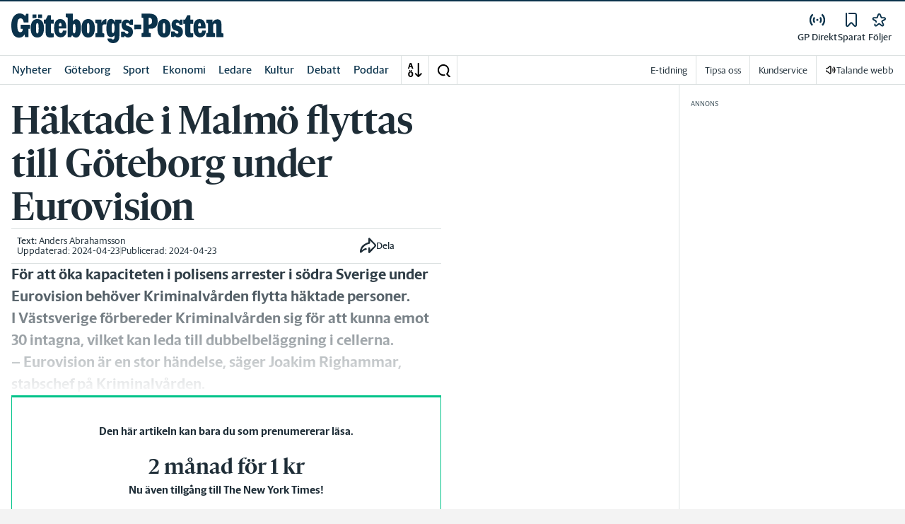

--- FILE ---
content_type: application/javascript; charset=UTF-8
request_url: https://www.gp.se/_next/static/chunks/2460-5803cdcf5aeb49fa.js
body_size: 4297
content:
"use strict";(self.webpackChunk_N_E=self.webpackChunk_N_E||[]).push([[2460],{72460:function(e,t,a){a.r(t),a.d(t,{default:function(){return z}});var r,i,n=a(52676),o=a(75271),l=a(91071),c=a(2774),s=a(44608),u=a(29338),d=a(95617),h=a(39089),p=a(74449);(r=i||(i={})).INITIALIZED="Initialized",r.COMMITTED_TO_PURCHASE="CommittedToPurchase",r.PURCHASE_FAILED="PurchaseFailed",r.SCA_REQUESTED="SCARequested",r.SCA_CANCELED="SCACanceled",r.PURCHASE_COMPLETED="PurchaseCompleted",r.PAYMENT_METHOD_SELECTED="PaymentMethodSelected";let f={CommittedToPurchase:"committedToPurchase",SCARequested:null,SCACanceled:null,Initialized:"walleyCheckoutInitialized",PurchaseFailed:"walleyCheckoutFailed",PurchaseCompleted:null,PaymentMethodSelected:null},m=(e,t)=>{let a=(0,o.useCallback)(a=>{t&&(0,h.s0)(a,{product:t,source:e,sourceCode:p.RH()?.articleInfo?.id??""})},[e,t]),r=(0,o.useCallback)(e=>{let{detail:{payload:t}}=e,r=f[t.type];r&&a(r)},[a]);(0,o.useEffect)(()=>(document.addEventListener("walleyCheckoutMetric",r),()=>{document.removeEventListener("walleyCheckoutMetric",r)}),[r])};var y=a(63441),k=a(20055),g=a(74780),C=a(11617),b=a(22354),w=a(15209),v=a(50030),_=a(45679),S=a(53166),I=a(60184),T=a(44800);let x=(0,k.ZP)(T.II).withConfig({componentId:"sc-7ee899f5-0"})(["div{position:relative;}"," color:",";transition:none;&::before{content:",";position:absolute;top:50%;left:17px;transform:translateY(-50%);color:var(--gray-500);pointer-events:none;display:",";}&:focus{color:var(--gray-800);}&:focus::before{content:'';}"],(0,c.Dh)({padding:"10px"}),e=>e.hasValue?"black":"transparent",e=>e.hasValue?'""':`"${e.placeholder}"`,e=>e.hasValue?"none":"block");var E=(0,o.forwardRef)((e,t)=>{let{required:a=!1,hasValue:r=!1,...i}=e;return(0,n.jsx)(x,{type:"date",required:a,hasValue:r,ref:t,...i})}),j=a(21047),P=a(70558),A=a(78082);let D=k.ZP.div.withConfig({componentId:"sc-2bf7ab78-0"})(["width:100%;justify-content:center;display:flex;"]),L=k.ZP.p.withConfig({componentId:"sc-2bf7ab78-1"})(["",""],(0,I.c)({fontSize:"1rem",fontStyle:"normal",fontWeight:400}));var O=e=>{let{onFormSubmit:t}=e,a=(0,_.cI)({mode:"onTouched",defaultValues:{birthday:""}}),{formState:{errors:r}}=a,i=e=>{let t=new Date(e);if(t>(0,A._W)())return"Ogiltig f\xf6delsedag";let a=new Date;return a.setFullYear(a.getFullYear()-30),!(t<a)||"\xc5lder m\xe5ste vara under 30"};return(0,n.jsxs)(P.l0,{fullWidth:!0,onSubmit:a.handleSubmit(t),children:[(0,n.jsx)(P.X2,{children:(0,n.jsx)(L,{children:"Skriv ditt f\xf6delsedatum f\xf6r att verifiera din \xe5lder."})}),(0,n.jsx)(P.X2,{children:(0,n.jsxs)(P.sg,{children:[(0,n.jsx)(j.p.Label,{htmlFor:"birthday",children:"F\xf6delsedatum"}),(0,n.jsx)(E,{id:"birthday",placeholder:"Ange f\xf6delsedatum",error:!!r.birthday,...a.register("birthday",{required:"Ange f\xf6delsedatum",validate:e=>i(e)}),hasValue:!!a.getValues("birthday"),required:!0}),r.birthday&&(0,n.jsx)(T.fm,{children:r.birthday?.message})]})}),(0,n.jsx)(P.X2,{children:(0,n.jsx)(D,{children:(0,n.jsx)(S.zx,{type:"submit",size:"large",variant:"primary",isLoading:a.formState.isSubmitting,"data-testid":"purchase-register-and-pay-form-purchase-button",children:"G\xe5 vidare"})})})]})},N=a(85931);let R=()=>{let e=(0,y.useRouter)(),{isApp:t}=(0,N.MI)(),a=!t&&"app"===(0,w.D$)(e.query).sourcecode;return(0,n.jsxs)(n.Fragment,{children:[(0,n.jsx)("p",{children:a?"Snart d\xe4r! Laddar sidan...":"Snart d\xe4r! Du loggas in..."}),(0,n.jsx)(l.$,{})]})},F=k.ZP.div.withConfig({componentId:"sc-bcbcb7e-0"})(["text-align:center;"," div{","}"],(0,c.Dh)({mt:20}),(0,c.Dh)({m:"auto"}));var M=e=>{let{checkoutSessionId:t,onSuccess:a,onError:r}=e,[{submitCount:i,state:l},c]=(0,o.useReducer)((e,t)=>({...e,...t}),{submitCount:1,state:"initial"}),s=(0,d.Uy)();return(0,o.useEffect)(function(){if(t&&i>0&&i<=10&&e(),10===i)return c({state:"error"});async function e(){if(t&&await s?.({checkoutSessionId:t}))return c({state:"success"});setTimeout(function(){return c({submitCount:i+1})},(i+1)*1e3)}},[t,s,i]),(0,o.useEffect)(function(){"success"===l?(a?.(),c({state:"initial",submitCount:0})):"error"===l&&r?.("Det gick inte att logga in.")},[r,a,l,i]),(0,n.jsx)(F,{children:"initial"===l?(0,n.jsx)(R,{}):null})};let U="checkout_session",$=k.ZP.div.withConfig({componentId:"sc-f4957753-0"})(["display:flex;flex-direction:row;align-items:center;justify-content:center;height:300px;"]),q=k.ZP.div.withConfig({componentId:"sc-f4957753-1"})(["display:block;width:100%;min-height:300px;",""],(0,c.Dh)({p:0}));var z=e=>{let{productId:t,ssoAccountId:a="",checkoutUser:{email:r,phoneNumber:i}={},activeProducts:c,redirectPageUri:f,sourceData:k,cancelCheckout:_,setPurchaseError:S,setIncompletionState:I,setPurchaseComplete:T,optionalBirthday:x=!0,selectedProduct:E}=e,j=getComputedStyle(document.body).getPropertyValue("--green-700"),P=(0,y.useRouter)(),{ssoActions:A}=(0,d.AM)(),{refreshSession:D}=(0,u.kP)(),L=(0,u.bP)(),N=(0,u.kf)(),R=(0,o.useRef)(null),[F,z]=(0,o.useState)(),[V,H]=(0,o.useState)(),[Z,J]=(0,o.useState)(!1),[W,Y]=(0,o.useState)(x),[X,G]=(0,o.useState)(),[Q,B]=(0,o.useState)(0),K=(0,o.useRef)(null),{featureFlags:{enableAuth0:{enabled:ee}}}=(0,s.c)(),{sourcecode:et,source:ea,articleId:er,pageTitle:ei,channel:en,pageImageUrl:eo,tag:el,contentTag:ec,cntTag:es,referer:eu,author:ed,section:eh}={...k,...(0,w.D$)(P.query)};m(ea||"",E);let ep=()=>{localStorage.removeItem(U),z(void 0)};C.u.debug({sourcecode:et,source:ea,articleId:er,pageTitle:ei,channel:en,pageImageUrl:eo,tag:el,contentTag:ec,cntTag:es,referer:eu,author:ed,section:eh},"checkout source data");let ef=(0,o.useMemo)(()=>{let e=p.f8[p.RH().environmentInfo?.platform||"web"];return"blikundartikel"===ea?{url:er?`https://${window.location.host}/writer-${er}`:`https://${window.location.host}/prenumerera/campaign`,pageTitle:ei??"campaign",channel:e,pageImageUrl:eo,tag:el,contentTag:ec,cntTag:es?.replace("-","_"),referer:eu??`${e} prenumerera campaign`,author:ed,section:eh??"Prenumerera"}:"subscriptionhandler"===ea?{url:`https://${window.location.host}/prenumerera/${e}`,pageTitle:`Prenumerera: ${e}`,channel:e,tag:"",contentTag:"prenumerera",cntTag:(0,p.vO)(P.query).join("|").replace("_","-"),referer:`${e} prenumerera`,author:"",section:"Prenumerera"}:void 0},[ea,er,ei,eo,el,ec,es,eu,ed,eh,P.query]),em=(0,o.useCallback)(async e=>{try{let a=await fetch("/api/checkout/update_cart",{method:"PUT",headers:{"Content-Type":"application/json"},body:JSON.stringify({sessionId:e.id,productId:t,activeProducts:c})});a.ok?(z({id:e.id,publicToken:e.publicToken}),localStorage.setItem(U,JSON.stringify({...e,productId:t}))):404===a.status?S?.("product_not_found",{onClose:_}):S?.("walley_checkout_failed",{onClose:_})}catch(e){g.kg.error({error:e},"Update checkout failed"),S?.("walley_checkout_failed",{onClose:_})}},[c,t,S,_]),ey=(0,o.useCallback)(async()=>{try{let e=await fetch("/api/checkout/initialize",{method:"POST",headers:{"Content-Type":"application/json"},body:JSON.stringify({productId:t,redirectPageUri:f,checkoutUser:{email:r||V?.value,phoneNumber:i},activeProducts:c,sourceCode:et,channelCode:ea,titleDomain:(0,v.TO)(window.location.origin)||void 0,conversionInfo:ef,utmValues:(0,b.m0)()})});if(e.ok){let r=await e.json();z({id:r.id,publicToken:r.publicToken}),localStorage.setItem(U,JSON.stringify({...r,productId:t,ssoAccountId:a,sourceCode:et,source:ea,conversionInfo:ef}))}else 404===e.status?S?.("product_not_found",{onClose:_}):S?.("walley_checkout_failed",{onClose:_})}catch(e){g.kg.error({error:e},"Initialize checkout failed"),S?.("walley_checkout_failed",{onClose:_})}},[t,f,r,V,i,c,et,ea,ef,a,S,_]),ek=(0,o.useCallback)(async()=>{if(F&&"Initialized"===X){B(e=>e+1);try{if(Q>=10){I("pollingRequestFailed"),G(void 0),ep(),K.current&&clearInterval(K.current),g.kg.error({checkoutSessionId:F.id},"Too much polling request to get_user_session");return}let e=await fetch("/api/checkout/get_user_session",{method:"POST",headers:{"Content-Type":"application/json",Accept:"application/json"},body:JSON.stringify({checkoutSessionId:F.id,userLoggedIn:!0})});if(e.ok){let{status:t}=await e.json();G(t)}}catch(e){g.kg.error({error:e,pollingCount:Q},"Get user session failed")}}},[F,X,Q,I]),eg=(0,o.useCallback)(async()=>{if(F){walley.checkout.api.suspend();try{let e=await fetch("/api/checkout/validate_email",{method:"POST",headers:{"Content-Type":"application/json"},body:JSON.stringify({checkoutSessionId:F.id})});if(e.ok)walley.checkout.api.resume();else{let t=await e.json();switch(g.kg.debug({response:e},"No data received from Walley"),t.code){case"email_invalid_parameter":case"email_invalid_length":case"walley_email_not_match":S?.(t.code,{onClose:()=>{ep(),H({value:r})}});break;case"walley_email_already_exists":if(ee)return S?.("email_already_exists_auth0",{onClose:()=>{ep(),H({value:r})}});S?.(t.code,{onClose:()=>{ep(),H({value:r})}});break;default:S?.("walley_checkout_failed",{onClose:_})}}}catch(e){g.kg.error({error:e},"Walley customer update failed"),S?.("walley_checkout_failed",{onClose:_})}}},[F,S,_,r,ee]),eC=(0,o.useCallback)(()=>{walley.checkout.api.suspend(),a?G("Initialized"):J(!0)},[a]);return(0,o.useEffect)(()=>(document.addEventListener("walleyCheckoutPurchaseCompleted",eC),document.addEventListener("walleyCheckoutCustomerUpdated",eg),()=>{document.removeEventListener("walleyCheckoutPurchaseCompleted",eC),document.removeEventListener("walleyCheckoutCustomerUpdated",eg)}),[eC,eg]),(0,o.useEffect)(function(){if(Z)return;let e=(0,p.xP)(U);if(!e){ey();return}let r=JSON.parse(e),i=!(!isNaN(Date.parse(r.expiresOn))&&new Date(r.expiresOn)<=new Date)&&r.ssoAccountId===a&&r.sourceCode===et&&r.source===ea,n=r.productId===t;i?n?z({id:r.id,publicToken:r.publicToken}):(ep(),em(r)):(ep(),ey())},[t,a,Z,et,ea,ey,em]),(0,o.useEffect)(function(){if(!R.current)return;if(!F){R.current.innerHTML="";return}let e=R.current.querySelector("script");if(e){if(e.getAttribute("data-token")===F.publicToken)return;R.current.innerHTML=""}let t=document.createElement("script");t.src="https://api.walleypay.com/walley-checkout-loader.js",t.setAttribute("data-token",F.publicToken),t.setAttribute("data-action-color",j),t.setAttribute("data-testid","walley-script"),t.async=!0,R.current.appendChild(t)},[j,F,W]),(0,o.useEffect)(function(){return ee||"PianoUpdated"!==X&&"AriaUpdated"!==X&&"CheckoutCompleted"!==X?ee&&"CheckoutCompleted"===X&&(a?D()?.then(()=>{T?.(),walley.checkout.api.resume(),ep()}):(T?.(),walley.checkout.api.resume(),ep())):(g.kg.info({ssoActions:A},"Purchase completed"),A.revalidateAccessesWithForceRefresh?.().then(()=>{g.kg.info("Accesses revalidated"),T?.(),walley.checkout.api.resume(),ep()})),K.current=setInterval(ek,2e3),()=>{K.current&&clearInterval(K.current)}},[ee,ek,X,D,T,a,A]),(0,o.useEffect)(()=>{W&&F&&Z&&ee&&(a?D()?.then(()=>{T?.()}):T?.())},[W,F,Z,T,ee,D,a]),(0,o.useEffect)(()=>{let e=()=>{H(void 0),ep(),_()};return(0,h.oc)("userLogout",e),()=>(0,h.mZ)("userLogout",e)},[_]),(0,n.jsxs)(q,{children:[!x&&!W&&(0,n.jsx)(O,{onFormSubmit:()=>Y(!0)}),W&&F&&"Initialized"!==X?Z?!ee&&(0,n.jsx)(M,{checkoutSessionId:F.id,onSuccess:async()=>{(0,h.s0)("accountCreated",void 0),T?.(),await L(),N(),ep()},onError:()=>{(0,h.s0)("failedLogin"),I("autoLoginFailed"),ep()}}):(0,n.jsx)("div",{ref:R}):W||"Initialized"===X?(0,n.jsx)($,{children:(0,n.jsx)(l.$,{})}):null]})}}}]);

--- FILE ---
content_type: application/javascript; charset=UTF-8
request_url: https://www.gp.se/_next/static/chunks/e73268fc.1b1c3959fb214ed0.js
body_size: 94550
content:
(self.webpackChunk_N_E=self.webpackChunk_N_E||[]).push([[5510],{50286:function(e,t,r){var n,o=r(14224),i=r(55872).Buffer;self,n=()=>(()=>{var e={2:(e,t,r)=>{var n=r(2199),o=r(4664),i=r(5950);e.exports=function(e){return n(e,i,o)}},76:e=>{"use strict";e.exports=Function.prototype.call},79:(e,t,r)=>{var n=r(3702),o=r(80),i=r(4739),a=r(8655),s=r(1175);function u(e){var t=-1,r=null==e?0:e.length;for(this.clear();++t<r;){var n=e[t];this.set(n[0],n[1])}}u.prototype.clear=n,u.prototype.delete=o,u.prototype.get=i,u.prototype.has=a,u.prototype.set=s,e.exports=u},80:(e,t,r)=>{var n=r(6025),o=Array.prototype.splice;e.exports=function(e){var t=this.__data__,r=n(t,e);return!(r<0||(r==t.length-1?t.pop():o.call(t,r,1),--this.size,0))}},104:(e,t,r)=>{var n=r(3661);function o(e,t){if("function"!=typeof e||null!=t&&"function"!=typeof t)throw TypeError("Expected a function");var r=function(){var n=arguments,o=t?t.apply(this,n):n[0],i=r.cache;if(i.has(o))return i.get(o);var a=e.apply(this,n);return r.cache=i.set(o,a)||i,a};return r.cache=new(o.Cache||n),r}o.Cache=n,e.exports=o},215:function(e,t,r){var n,o;"undefined"!=typeof globalThis?globalThis:"undefined"!=typeof self&&self,n=[t,r(3693),r(2922),r(7958),r(6373)],void 0===(o=(function(e,t,n,o,i){"use strict";var a=r(4994);function s(e,t){var r=Object.keys(e);if(Object.getOwnPropertySymbols){var n=Object.getOwnPropertySymbols(e);t&&(n=n.filter(function(t){return Object.getOwnPropertyDescriptor(e,t).enumerable})),r.push.apply(r,n)}return r}function u(e){for(var r=1;r<arguments.length;r++){var n=null!=arguments[r]?arguments[r]:{};r%2?s(Object(n),!0).forEach(function(r){(0,t.default)(e,r,n[r])}):Object.getOwnPropertyDescriptors?Object.defineProperties(e,Object.getOwnPropertyDescriptors(n)):s(Object(n)).forEach(function(t){Object.defineProperty(e,t,Object.getOwnPropertyDescriptor(n,t))})}return e}Object.defineProperty(e,"__esModule",{value:!0}),e.trackInAppOpen=e.trackInAppDelivery=e.trackInAppConsume=e.trackInAppClose=e.trackInAppClick=void 0,t=a(t),e.trackInAppClose=function(e){return delete e.userId,delete e.email,(0,n.baseIterableRequest)({method:"POST",url:o.ENDPOINTS.track_app_close.route,data:u(u({},e),{},{deviceInfo:u(u({},e.deviceInfo),{},{platform:o.WEB_PLATFORM,deviceId:r.g.navigator.userAgent||""})}),validation:{data:i.eventRequestSchema}})},e.trackInAppOpen=function(e){return delete e.userId,delete e.email,(0,n.baseIterableRequest)({method:"POST",url:o.ENDPOINTS.track_app_open.route,data:u(u({},e),{},{deviceInfo:u(u({},e.deviceInfo),{},{platform:o.WEB_PLATFORM,deviceId:r.g.navigator.userAgent||""})}),validation:{data:i.eventRequestSchema.omit(["clickedUrl","inboxSessionId","closeAction"])}})},e.trackInAppClick=function(e){var t=arguments.length>1&&void 0!==arguments[1]&&arguments[1];return delete e.userId,delete e.email,(0,n.baseIterableRequest)({method:"POST",url:o.ENDPOINTS.track_app_click.route,sendBeacon:t,data:u(u({},e),{},{deviceInfo:u(u({},e.deviceInfo),{},{platform:o.WEB_PLATFORM,deviceId:r.g.navigator.userAgent||""})}),validation:{data:i.eventRequestSchema.omit(["inboxSessionId","closeAction"])}})},e.trackInAppDelivery=function(e){return delete e.userId,delete e.email,(0,n.baseIterableRequest)({method:"POST",url:o.ENDPOINTS.track_app_delivery.route,data:u(u({},e),{},{deviceInfo:u(u({},e.deviceInfo),{},{platform:o.WEB_PLATFORM,deviceId:r.g.navigator.userAgent||""})}),validation:{data:i.eventRequestSchema.omit(["clickedUrl","inboxSessionId","closeAction"])}})},e.trackInAppConsume=function(e){return delete e.userId,delete e.email,(0,n.baseIterableRequest)({method:"POST",url:o.ENDPOINTS.track_app_consume.route,data:u(u({},e),{},{deviceInfo:u(u({},e.deviceInfo),{},{platform:o.WEB_PLATFORM,deviceId:r.g.navigator.userAgent||""})}),validation:{data:i.eventRequestSchema.omit(["clickedUrl","inboxSessionId","closeAction"])}})}}).apply(t,n))||(e.exports=o)},220:function(e,t,r){var n,o,i;"undefined"!=typeof globalThis?globalThis:"undefined"!=typeof self&&self,o=[t,r(7958),r(2922),r(9259),r(1994),r(559)],void 0===(i="function"==typeof(n=function(e,t,r,n,o,i){"use strict";Object.defineProperty(e,"__esModule",{value:!0}),e.track=void 0,e.track=function(e){return delete e.userId,delete e.email,(0,i.canTrackUnknownUser)()?((new o.UnknownUserEventManager).trackUnknownEvent(e),Promise.reject(t.AUA_WARNING)):(0,r.baseIterableRequest)({method:"POST",url:t.ENDPOINTS.event_track.route,data:e,validation:{data:n.trackSchema}})}})?n.apply(t,o):n)||(e.exports=i)},251:(e,t)=>{t.read=function(e,t,r,n,o){var i,a,s=8*o-n-1,u=(1<<s)-1,l=u>>1,c=-7,f=r?o-1:0,d=r?-1:1,p=e[t+f];for(f+=d,i=p&(1<<-c)-1,p>>=-c,c+=s;c>0;i=256*i+e[t+f],f+=d,c-=8);for(a=i&(1<<-c)-1,i>>=-c,c+=n;c>0;a=256*a+e[t+f],f+=d,c-=8);if(0===i)i=1-l;else{if(i===u)return a?NaN:1/0*(p?-1:1);a+=Math.pow(2,n),i-=l}return(p?-1:1)*a*Math.pow(2,i-n)},t.write=function(e,t,r,n,o,i){var a,s,u,l=8*i-o-1,c=(1<<l)-1,f=c>>1,d=23===o?5960464477539062e-23:0,p=n?0:i-1,h=n?1:-1,y=t<0||0===t&&1/t<0?1:0;for(isNaN(t=Math.abs(t))||t===1/0?(s=isNaN(t)?1:0,a=c):(a=Math.floor(Math.log(t)/Math.LN2),t*(u=Math.pow(2,-a))<1&&(a--,u*=2),(t+=a+f>=1?d/u:d*Math.pow(2,1-f))*u>=2&&(a++,u/=2),a+f>=c?(s=0,a=c):a+f>=1?(s=(t*u-1)*Math.pow(2,o),a+=f):(s=t*Math.pow(2,f-1)*Math.pow(2,o),a=0));o>=8;e[r+p]=255&s,p+=h,s/=256,o-=8);for(a=a<<o|s,l+=o;l>0;e[r+p]=255&a,p+=h,a/=256,l-=8);e[r+p-h]|=128*y}},269:function(e,t,r){var n,o,i;"undefined"!=typeof globalThis?globalThis:"undefined"!=typeof self&&self,o=[t,r(627)],void 0===(i="function"==typeof(n=function(e,t){"use strict";Object.defineProperty(e,"__esModule",{value:!0}),e.consentRequestSchema=void 0,e.consentRequestSchema=(0,t.object)().shape({consentTimestamp:(0,t.number)().required(),email:(0,t.string)(),userId:(0,t.string)(),isUserKnown:(0,t.boolean)().required(),deviceInfo:(0,t.object)().shape({deviceId:(0,t.string)().required(),platform:(0,t.string)().required(),appPackageName:(0,t.string)().required()}).required()})})?n.apply(t,o):n)||(e.exports=i)},270:(e,t,r)=>{var n=r(7068),o=r(346);e.exports=function e(t,r,i,a,s){return t===r||(null!=t&&null!=r&&(o(t)||o(r))?n(t,r,i,a,e,s):t!=t&&r!=r)}},289:(e,t,r)=>{var n=r(2651);e.exports=function(e){return n(this,e).get(e)}},294:e=>{e.exports=function(e){return"number"==typeof e&&e>-1&&e%1==0&&e<=9007199254740991}},317:e=>{e.exports=function(e){var t=-1,r=Array(e.size);return e.forEach(function(e,n){r[++t]=[n,e]}),r}},346:e=>{e.exports=function(e){return null!=e&&"object"==typeof e}},361:e=>{var t=/^(?:0|[1-9]\d*)$/;e.exports=function(e,r){var n=typeof e;return!!(r=null==r?9007199254740991:r)&&("number"==n||"symbol"!=n&&t.test(e))&&e>-1&&e%1==0&&e<r}},392:e=>{e.exports=function(e,t){return null==e?void 0:e[t]}},414:e=>{"use strict";e.exports=Math.round},426:e=>{var t=Object.prototype.hasOwnProperty;e.exports=function(e,r){return null!=e&&t.call(e,r)}},449:function(e,t){var r,n;"undefined"!=typeof globalThis?globalThis:"undefined"!=typeof self&&self,void 0===(n="function"==typeof(r=function(){})?r.apply(t,[]):r)||(e.exports=n)},453:(e,t,r)=>{"use strict";var n,o=r(9612),i=r(9383),a=r(1237),s=r(9290),u=r(9538),l=r(8068),c=r(9675),f=r(5345),d=r(1514),p=r(8968),h=r(6188),y=r(8002),m=r(5880),v=r(414),g=r(3093),b=Function,E=function(e){try{return b('"use strict"; return ('+e+").constructor;")()}catch(e){}},_=r(5795),S=r(655),O=function(){throw new c},w=_?function(){try{return O}catch(e){try{return _(arguments,"callee").get}catch(e){return O}}}():O,T=r(4039)(),A=r(3628),x=r(1064),P=r(8648),I=r(1002),R=r(76),k={},j="undefined"!=typeof Uint8Array&&A?A(Uint8Array):n,N={__proto__:null,"%AggregateError%":"undefined"==typeof AggregateError?n:AggregateError,"%Array%":Array,"%ArrayBuffer%":"undefined"==typeof ArrayBuffer?n:ArrayBuffer,"%ArrayIteratorPrototype%":T&&A?A([][Symbol.iterator]()):n,"%AsyncFromSyncIteratorPrototype%":n,"%AsyncFunction%":k,"%AsyncGenerator%":k,"%AsyncGeneratorFunction%":k,"%AsyncIteratorPrototype%":k,"%Atomics%":"undefined"==typeof Atomics?n:Atomics,"%BigInt%":"undefined"==typeof BigInt?n:BigInt,"%BigInt64Array%":"undefined"==typeof BigInt64Array?n:BigInt64Array,"%BigUint64Array%":"undefined"==typeof BigUint64Array?n:BigUint64Array,"%Boolean%":Boolean,"%DataView%":"undefined"==typeof DataView?n:DataView,"%Date%":Date,"%decodeURI%":decodeURI,"%decodeURIComponent%":decodeURIComponent,"%encodeURI%":encodeURI,"%encodeURIComponent%":encodeURIComponent,"%Error%":i,"%eval%":eval,"%EvalError%":a,"%Float16Array%":"undefined"==typeof Float16Array?n:Float16Array,"%Float32Array%":"undefined"==typeof Float32Array?n:Float32Array,"%Float64Array%":"undefined"==typeof Float64Array?n:Float64Array,"%FinalizationRegistry%":"undefined"==typeof FinalizationRegistry?n:FinalizationRegistry,"%Function%":b,"%GeneratorFunction%":k,"%Int8Array%":"undefined"==typeof Int8Array?n:Int8Array,"%Int16Array%":"undefined"==typeof Int16Array?n:Int16Array,"%Int32Array%":"undefined"==typeof Int32Array?n:Int32Array,"%isFinite%":isFinite,"%isNaN%":isNaN,"%IteratorPrototype%":T&&A?A(A([][Symbol.iterator]())):n,"%JSON%":"object"==typeof JSON?JSON:n,"%Map%":"undefined"==typeof Map?n:Map,"%MapIteratorPrototype%":"undefined"!=typeof Map&&T&&A?A((new Map)[Symbol.iterator]()):n,"%Math%":Math,"%Number%":Number,"%Object%":o,"%Object.getOwnPropertyDescriptor%":_,"%parseFloat%":parseFloat,"%parseInt%":parseInt,"%Promise%":"undefined"==typeof Promise?n:Promise,"%Proxy%":"undefined"==typeof Proxy?n:Proxy,"%RangeError%":s,"%ReferenceError%":u,"%Reflect%":"undefined"==typeof Reflect?n:Reflect,"%RegExp%":RegExp,"%Set%":"undefined"==typeof Set?n:Set,"%SetIteratorPrototype%":"undefined"!=typeof Set&&T&&A?A((new Set)[Symbol.iterator]()):n,"%SharedArrayBuffer%":"undefined"==typeof SharedArrayBuffer?n:SharedArrayBuffer,"%String%":String,"%StringIteratorPrototype%":T&&A?A(""[Symbol.iterator]()):n,"%Symbol%":T?Symbol:n,"%SyntaxError%":l,"%ThrowTypeError%":w,"%TypedArray%":j,"%TypeError%":c,"%Uint8Array%":"undefined"==typeof Uint8Array?n:Uint8Array,"%Uint8ClampedArray%":"undefined"==typeof Uint8ClampedArray?n:Uint8ClampedArray,"%Uint16Array%":"undefined"==typeof Uint16Array?n:Uint16Array,"%Uint32Array%":"undefined"==typeof Uint32Array?n:Uint32Array,"%URIError%":f,"%WeakMap%":"undefined"==typeof WeakMap?n:WeakMap,"%WeakRef%":"undefined"==typeof WeakRef?n:WeakRef,"%WeakSet%":"undefined"==typeof WeakSet?n:WeakSet,"%Function.prototype.call%":R,"%Function.prototype.apply%":I,"%Object.defineProperty%":S,"%Object.getPrototypeOf%":x,"%Math.abs%":d,"%Math.floor%":p,"%Math.max%":h,"%Math.min%":y,"%Math.pow%":m,"%Math.round%":v,"%Math.sign%":g,"%Reflect.getPrototypeOf%":P};if(A)try{null.error}catch(e){var D=A(A(e));N["%Error.prototype%"]=D}var U=function e(t){var r;if("%AsyncFunction%"===t)r=E("async function () {}");else if("%GeneratorFunction%"===t)r=E("function* () {}");else if("%AsyncGeneratorFunction%"===t)r=E("async function* () {}");else if("%AsyncGenerator%"===t){var n=e("%AsyncGeneratorFunction%");n&&(r=n.prototype)}else if("%AsyncIteratorPrototype%"===t){var o=e("%AsyncGenerator%");o&&A&&(r=A(o.prototype))}return N[t]=r,r},F={__proto__:null,"%ArrayBufferPrototype%":["ArrayBuffer","prototype"],"%ArrayPrototype%":["Array","prototype"],"%ArrayProto_entries%":["Array","prototype","entries"],"%ArrayProto_forEach%":["Array","prototype","forEach"],"%ArrayProto_keys%":["Array","prototype","keys"],"%ArrayProto_values%":["Array","prototype","values"],"%AsyncFunctionPrototype%":["AsyncFunction","prototype"],"%AsyncGenerator%":["AsyncGeneratorFunction","prototype"],"%AsyncGeneratorPrototype%":["AsyncGeneratorFunction","prototype","prototype"],"%BooleanPrototype%":["Boolean","prototype"],"%DataViewPrototype%":["DataView","prototype"],"%DatePrototype%":["Date","prototype"],"%ErrorPrototype%":["Error","prototype"],"%EvalErrorPrototype%":["EvalError","prototype"],"%Float32ArrayPrototype%":["Float32Array","prototype"],"%Float64ArrayPrototype%":["Float64Array","prototype"],"%FunctionPrototype%":["Function","prototype"],"%Generator%":["GeneratorFunction","prototype"],"%GeneratorPrototype%":["GeneratorFunction","prototype","prototype"],"%Int8ArrayPrototype%":["Int8Array","prototype"],"%Int16ArrayPrototype%":["Int16Array","prototype"],"%Int32ArrayPrototype%":["Int32Array","prototype"],"%JSONParse%":["JSON","parse"],"%JSONStringify%":["JSON","stringify"],"%MapPrototype%":["Map","prototype"],"%NumberPrototype%":["Number","prototype"],"%ObjectPrototype%":["Object","prototype"],"%ObjProto_toString%":["Object","prototype","toString"],"%ObjProto_valueOf%":["Object","prototype","valueOf"],"%PromisePrototype%":["Promise","prototype"],"%PromiseProto_then%":["Promise","prototype","then"],"%Promise_all%":["Promise","all"],"%Promise_reject%":["Promise","reject"],"%Promise_resolve%":["Promise","resolve"],"%RangeErrorPrototype%":["RangeError","prototype"],"%ReferenceErrorPrototype%":["ReferenceError","prototype"],"%RegExpPrototype%":["RegExp","prototype"],"%SetPrototype%":["Set","prototype"],"%SharedArrayBufferPrototype%":["SharedArrayBuffer","prototype"],"%StringPrototype%":["String","prototype"],"%SymbolPrototype%":["Symbol","prototype"],"%SyntaxErrorPrototype%":["SyntaxError","prototype"],"%TypedArrayPrototype%":["TypedArray","prototype"],"%TypeErrorPrototype%":["TypeError","prototype"],"%Uint8ArrayPrototype%":["Uint8Array","prototype"],"%Uint8ClampedArrayPrototype%":["Uint8ClampedArray","prototype"],"%Uint16ArrayPrototype%":["Uint16Array","prototype"],"%Uint32ArrayPrototype%":["Uint32Array","prototype"],"%URIErrorPrototype%":["URIError","prototype"],"%WeakMapPrototype%":["WeakMap","prototype"],"%WeakSetPrototype%":["WeakSet","prototype"]},C=r(6743),M=r(9957),B=C.call(R,Array.prototype.concat),L=C.call(I,Array.prototype.splice),q=C.call(R,String.prototype.replace),H=C.call(R,String.prototype.slice),K=C.call(R,RegExp.prototype.exec),$=/[^%.[\]]+|\[(?:(-?\d+(?:\.\d+)?)|(["'])((?:(?!\2)[^\\]|\\.)*?)\2)\]|(?=(?:\.|\[\])(?:\.|\[\]|%$))/g,z=/\\(\\)?/g,V=function(e,t){var r,n=e;if(M(F,n)&&(n="%"+(r=F[n])[0]+"%"),M(N,n)){var o=N[n];if(o===k&&(o=U(n)),void 0===o&&!t)throw new c("intrinsic "+e+" exists, but is not available. Please file an issue!");return{alias:r,name:n,value:o}}throw new l("intrinsic "+e+" does not exist!")};e.exports=function(e,t){if("string"!=typeof e||0===e.length)throw new c("intrinsic name must be a non-empty string");if(arguments.length>1&&"boolean"!=typeof t)throw new c('"allowMissing" argument must be a boolean');if(null===K(/^%?[^%]*%?$/,e))throw new l("`%` may not be present anywhere but at the beginning and end of the intrinsic name");var r=function(e){var t=H(e,0,1),r=H(e,-1);if("%"===t&&"%"!==r)throw new l("invalid intrinsic syntax, expected closing `%`");if("%"===r&&"%"!==t)throw new l("invalid intrinsic syntax, expected opening `%`");var n=[];return q(e,$,function(e,t,r,o){n[n.length]=r?q(o,z,"$1"):t||e}),n}(e),n=r.length>0?r[0]:"",o=V("%"+n+"%",t),i=o.name,a=o.value,s=!1,u=o.alias;u&&(n=u[0],L(r,B([0,1],u)));for(var f=1,d=!0;f<r.length;f+=1){var p=r[f],h=H(p,0,1),y=H(p,-1);if(('"'===h||"'"===h||"`"===h||'"'===y||"'"===y||"`"===y)&&h!==y)throw new l("property names with quotes must have matching quotes");if("constructor"!==p&&d||(s=!0),M(N,i="%"+(n+="."+p)+"%"))a=N[i];else if(null!=a){if(!(p in a)){if(!t)throw new c("base intrinsic for "+e+" exists, but the property is not available.");return}if(_&&f+1>=r.length){var m=_(a,p);a=(d=!!m)&&"get"in m&&!("originalValue"in m.get)?m.get:a[p]}else d=M(a,p),a=a[p];d&&!s&&(N[i]=a)}}return a}},507:(e,t,r)=>{"use strict";var n=r(453),o=r(6556),i=r(8859),a=r(9675),s=n("%Map%",!0),u=o("Map.prototype.get",!0),l=o("Map.prototype.set",!0),c=o("Map.prototype.has",!0),f=o("Map.prototype.delete",!0),d=o("Map.prototype.size",!0);e.exports=!!s&&function(){var e,t={assert:function(e){if(!t.has(e))throw new a("Side channel does not contain "+i(e))},delete:function(t){if(e){var r=f(e,t);return 0===d(e)&&(e=void 0),r}return!1},get:function(t){if(e)return u(e,t)},has:function(t){return!!e&&c(e,t)},set:function(t,r){e||(e=new s),l(e,t,r)}};return t}},559:function(e,t,r){var n,o,i;"undefined"!=typeof globalThis?globalThis:"undefined"!=typeof self&&self,o=[t,r(2275),r(9030)],void 0===(i="function"==typeof(n=function(e,t,n){"use strict";var o=r(4994);Object.defineProperty(e,"__esModule",{value:!0}),e.canTrackUnknownUser=void 0,t=o(t),e.canTrackUnknownUser=function(){return t.default.getConfig("enableUnknownActivation")&&null===(0,n.getTypeOfAuth)()}})?n.apply(t,o):n)||(e.exports=i)},583:(e,t,r)=>{var n=r(7237),o=r(7255),i=r(8586),a=r(7797);e.exports=function(e){return i(e)?n(a(e)):o(e)}},614:function(e,t,r){var n,o,i;"undefined"!=typeof globalThis?globalThis:"undefined"!=typeof self&&self,o=[t,r(4875),r(6846)],void 0===(i="function"==typeof(n=function(e,t,r){"use strict";Object.defineProperty(e,"__esModule",{value:!0}),e.IterableEmbeddedNotification=function(e){var o,i,a,s,u,l,c,f,d,p,h,y,m,v,g,b,E,_,S,O,w,T,A,x,P,I,R,k,j,N,D,U,F,C,M,B,L=e.appPackageName,q=e.message,H=e.htmlElements,K=void 0===H?{parent:n,title:n,primaryButton:n,secondaryButton:n,body:n,buttonsDiv:n,textTitle:n}:H,$=e.errorCallback,z="".concat(null==q||null===(o=q.metadata)||void 0===o?void 0:o.messageId,"-notification"),V="".concat(null==q||null===(i=q.metadata)||void 0===i?void 0:i.messageId,"-notification-primaryButton"),W="".concat(null==q||null===(a=q.metadata)||void 0===a?void 0:a.messageId,"-notification-secondaryButton");setTimeout(function(){var e,r=document.getElementsByName(z)[0],n=document.getElementsByName(V)[0],o=document.getElementsByName(W)[0];r&&null!=q&&null!==(e=q.elements)&&void 0!==e&&e.defaultAction&&r.addEventListener("click",function(){return(0,t.handleElementClick)(q,L,$)}),n&&(0,t.addButtonClickEvent)(n,0,q,L,$),o&&(0,t.addButtonClickEvent)(o,1,q,L,$)},0);var G=(0,t.getTrimmedText)(null==q||null===(s=q.elements)||void 0===s?void 0:s.title),Y=(0,t.getTrimmedText)(null==q||null===(u=q.elements)||void 0===u?void 0:u.body);return G.length||Y.length||null!=q&&null!==(l=q.elements)&&void 0!==l&&null!==(c=l.buttons)&&void 0!==c&&c.length||null!=q&&null!==(f=q.elements)&&void 0!==f&&f.mediaUrl?'\n    <div \n      id="'.concat(null==K||null===(d=K.parent)||void 0===d?void 0:d.id,'"\n      name="').concat(z,'"\n      style="').concat((0,r.defaultNotificationStyles)(null==q||null===(p=q.elements)||void 0===p?void 0:p.defaultAction)," ").concat(null==K||null===(h=K.parent)||void 0===h?void 0:h.styles,'" \n    >\n      <div\n        id="').concat(null==K||null===(y=K.textTitle)||void 0===y?void 0:y.id,'"\n        style="').concat(r.defaultTextParentStyles," ").concat(null==K||null===(m=K.textTitle)||void 0===m?void 0:m.styles,'"\n      >\n        <p id="').concat(null==K||null===(v=K.title)||void 0===v?void 0:v.id,'" style="').concat(r.defaultTitleStyles," ").concat(null==K||null===(g=K.title)||void 0===g?void 0:g.styles,'">\n            ').concat(G,'\n        </p>\n        <p id="').concat(null==K||null===(b=K.body)||void 0===b?void 0:b.id,'" style="').concat(r.defaultBodyStyles," ").concat(null==K||null===(E=K.body)||void 0===E?void 0:E.styles,'">\n          ').concat(Y,'\n        </p>\n      </div>\n      <div id="').concat(null==K||null===(_=K.buttonsDiv)||void 0===_?void 0:_.id,'" style="').concat(r.defaultButtonsDiv," ").concat(null==K||null===(S=K.buttonsDiv)||void 0===S?void 0:S.styles,'">\n      ').concat(null!=q&&null!==(O=q.elements)&&void 0!==O&&null!==(w=O.buttons)&&void 0!==w&&w[0]?'<button \n               key="button-'.concat(null==q?void 0:q.metadata.messageId,'" \n               ').concat(null!=K&&null!==(T=K.primaryButton)&&void 0!==T&&T.disabledStyles?"disabled":"enabled",' \n               data-index="0"\n               name="').concat(V,'"\n               id="').concat(null==K||null===(A=K.primaryButton)||void 0===A?void 0:A.id,'"\n               style="').concat(r.defaultButtonStyles," ").concat(r.defaultPrimaryButtonStyle," ").concat(null==K||null===(x=K.primaryButton)||void 0===x?void 0:x.styles," ").concat(null==K||null===(P=K.primaryButton)||void 0===P?void 0:P.disabledStyles,'"\n             >\n             ').concat(null==q||null===(I=q.elements)||void 0===I||null===(R=I.buttons)||void 0===R||null===(k=R[0])||void 0===k?void 0:k.title,"\n           </button>"):"","\n      ").concat(null!=q&&null!==(j=q.elements)&&void 0!==j&&null!==(N=j.buttons)&&void 0!==N&&N[1]?'<button \n               key="button-'.concat(null==q?void 0:q.metadata.messageId,'" \n               ').concat(null!=K&&null!==(D=K.secondaryButton)&&void 0!==D&&D.disabledStyles?"disabled":"enabled",' \n               data-index="1"\n               name="').concat(W,'"\n               id="').concat(null==K||null===(U=K.secondaryButton)||void 0===U?void 0:U.id,'"\n               style="\n               ').concat(r.defaultButtonStyles,"\n               ").concat(null==K||null===(F=K.secondaryButton)||void 0===F?void 0:F.disabledStyles,'"\n             >\n               ').concat(null==q||null===(C=q.elements)||void 0===C||null===(M=C.buttons)||void 0===M||null===(B=M[1])||void 0===B?void 0:B.title,"\n           </button>"):"","\n      </div>\n    </div>\n  "):""};var n={id:"",styles:""}})?n.apply(t,o):n)||(e.exports=i)},627:(e,t,r)=>{"use strict";r.r(t),r.d(t,{ArraySchema:()=>eO,BaseSchema:()=>q,BooleanSchema:()=>V,DateSchema:()=>ei,MixedSchema:()=>H,NumberSchema:()=>et,ObjectSchema:()=>eb,StringSchema:()=>Z,ValidationError:()=>P,addMethod:()=>ex,array:()=>eS,bool:()=>z,boolean:()=>z,date:()=>eo,isSchema:()=>O,lazy:()=>ew,mixed:()=>K,number:()=>ee,object:()=>eE,reach:()=>M,ref:()=>N,setLocale:()=>eA,string:()=>Q});try{b=Map}catch(e){}try{E=Set}catch(e){}function n(e){return function e(t,r,o){if(!t||"object"!=typeof t||"function"==typeof t)return t;if(t.nodeType&&"cloneNode"in t)return t.cloneNode(!0);if(t instanceof Date)return new Date(t.getTime());if(t instanceof RegExp)return new RegExp(t);if(Array.isArray(t))return t.map(n);if(b&&t instanceof b)return new Map(Array.from(t.entries()));if(E&&t instanceof E)return new Set(Array.from(t.values()));if(t instanceof Object){r.push(t);var i=Object.create(t);for(var a in o.push(i),t){var s=r.findIndex(function(e){return e===t[a]});i[a]=s>-1?o[s]:e(t[a],r,o)}return i}return t}(e,[],[])}let o=Object.prototype.toString,i=Error.prototype.toString,a=RegExp.prototype.toString,s="undefined"!=typeof Symbol?Symbol.prototype.toString:()=>"",u=/^Symbol\((.*)\)(.*)$/;function l(e,t=!1){if(null==e||!0===e||!1===e)return""+e;let r=typeof e;if("number"===r)return e!=+e?"NaN":0===e&&1/e<0?"-0":""+e;if("string"===r)return t?`"${e}"`:e;if("function"===r)return"[Function "+(e.name||"anonymous")+"]";if("symbol"===r)return s.call(e).replace(u,"Symbol($1)");let n=o.call(e).slice(8,-1);return"Date"===n?isNaN(e.getTime())?""+e:e.toISOString(e):"Error"===n||e instanceof Error?"["+i.call(e)+"]":"RegExp"===n?a.call(e):null}function c(e,t){let r=l(e,t);return null!==r?r:JSON.stringify(e,function(e,r){let n=l(this[e],t);return null!==n?n:r},2)}let f={default:"${path} is invalid",required:"${path} is a required field",oneOf:"${path} must be one of the following values: ${values}",notOneOf:"${path} must not be one of the following values: ${values}",notType:({path:e,type:t,value:r,originalValue:n})=>{let o=null!=n&&n!==r,i=`${e} must be a \`${t}\` type, but the final value was: \`${c(r,!0)}\``+(o?` (cast from the value \`${c(n,!0)}\`).`:".");return null===r&&(i+='\n If "null" is intended as an empty value be sure to mark the schema as `.nullable()`'),i},defined:"${path} must be defined"},d={length:"${path} must be exactly ${length} characters",min:"${path} must be at least ${min} characters",max:"${path} must be at most ${max} characters",matches:'${path} must match the following: "${regex}"',email:"${path} must be a valid email",url:"${path} must be a valid URL",uuid:"${path} must be a valid UUID",trim:"${path} must be a trimmed string",lowercase:"${path} must be a lowercase string",uppercase:"${path} must be a upper case string"},p={min:"${path} must be greater than or equal to ${min}",max:"${path} must be less than or equal to ${max}",lessThan:"${path} must be less than ${less}",moreThan:"${path} must be greater than ${more}",positive:"${path} must be a positive number",negative:"${path} must be a negative number",integer:"${path} must be an integer"},h={min:"${path} field must be later than ${min}",max:"${path} field must be at earlier than ${max}"},y={isValue:"${path} field must be ${value}"},m={noUnknown:"${path} field has unspecified keys: ${unknown}"},v={min:"${path} field must have at least ${min} items",max:"${path} field must have less than or equal to ${max} items",length:"${path} must have ${length} items"},g=Object.assign(Object.create(null),{mixed:f,string:d,number:p,date:h,object:m,array:v,boolean:y});var b,E,_=r(1448),S=r.n(_);let O=e=>e&&e.__isYupSchema__,w=class{constructor(e,t){if(this.fn=void 0,this.refs=e,this.refs=e,"function"==typeof t)return void(this.fn=t);if(!S()(t,"is"))throw TypeError("`is:` is required for `when()` conditions");if(!t.then&&!t.otherwise)throw TypeError("either `then:` or `otherwise:` is required for `when()` conditions");let{is:r,then:n,otherwise:o}=t,i="function"==typeof r?r:(...e)=>e.every(e=>e===r);this.fn=function(...e){let t=e.pop(),r=e.pop(),a=i(...e)?n:o;if(a)return"function"==typeof a?a(r):r.concat(a.resolve(t))}}resolve(e,t){let r=this.refs.map(e=>e.getValue(null==t?void 0:t.value,null==t?void 0:t.parent,null==t?void 0:t.context)),n=this.fn.apply(e,r.concat(e,t));if(void 0===n||n===e)return e;if(!O(n))throw TypeError("conditions must return a schema object");return n.resolve(t)}};function T(e){return null==e?[]:[].concat(e)}function A(){return(A=Object.assign||function(e){for(var t=1;t<arguments.length;t++){var r=arguments[t];for(var n in r)Object.prototype.hasOwnProperty.call(r,n)&&(e[n]=r[n])}return e}).apply(this,arguments)}let x=/\$\{\s*(\w+)\s*\}/g;class P extends Error{static formatError(e,t){let r=t.label||t.path||"this";return r!==t.path&&(t=A({},t,{path:r})),"string"==typeof e?e.replace(x,(e,r)=>c(t[r])):"function"==typeof e?e(t):e}static isError(e){return e&&"ValidationError"===e.name}constructor(e,t,r,n){super(),this.value=void 0,this.path=void 0,this.type=void 0,this.errors=void 0,this.params=void 0,this.inner=void 0,this.name="ValidationError",this.value=t,this.path=r,this.type=n,this.errors=[],this.inner=[],T(e).forEach(e=>{P.isError(e)?(this.errors.push(...e.errors),this.inner=this.inner.concat(e.inner.length?e.inner:e)):this.errors.push(e)}),this.message=this.errors.length>1?`${this.errors.length} errors occurred`:this.errors[0],Error.captureStackTrace&&Error.captureStackTrace(this,P)}}function I(e,t){let r;let{endEarly:n,tests:o,args:i,value:a,errors:s,sort:u,path:l}=e,c=(r=!1,(...e)=>{r||(r=!0,t(...e))}),f=o.length,d=[];if(s=s||[],!f)return s.length?c(new P(s,a,l)):c(null,a);for(let e=0;e<o.length;e++)(0,o[e])(i,function(e){if(e){if(!P.isError(e))return c(e,a);if(n)return e.value=a,c(e,a);d.push(e)}if(--f<=0){if(d.length&&(u&&d.sort(u),s.length&&d.push(...s),s=d),s.length)return void c(new P(s,a,l),a);c(null,a)}})}var R=r(3916),k=r.n(R),j=r(3668);function N(e,t){return new D(e,t)}class D{constructor(e,t={}){if(this.key=void 0,this.isContext=void 0,this.isValue=void 0,this.isSibling=void 0,this.path=void 0,this.getter=void 0,this.map=void 0,"string"!=typeof e)throw TypeError("ref must be a string, got: "+e);if(this.key=e.trim(),""===e)throw TypeError("ref must be a non-empty string");this.isContext="$"===this.key[0],this.isValue="."===this.key[0],this.isSibling=!this.isContext&&!this.isValue;let r=this.isContext?"$":this.isValue?".":"";this.path=this.key.slice(r.length),this.getter=this.path&&(0,j.getter)(this.path,!0),this.map=t.map}getValue(e,t,r){let n=this.isContext?r:this.isValue?e:t;return this.getter&&(n=this.getter(n||{})),this.map&&(n=this.map(n)),n}cast(e,t){return this.getValue(e,null==t?void 0:t.parent,null==t?void 0:t.context)}resolve(){return this}describe(){return{type:"ref",key:this.key}}toString(){return`Ref(${this.key})`}static isRef(e){return e&&e.__isYupRef}}function U(){return(U=Object.assign||function(e){for(var t=1;t<arguments.length;t++){var r=arguments[t];for(var n in r)Object.prototype.hasOwnProperty.call(r,n)&&(e[n]=r[n])}return e}).apply(this,arguments)}function F(e){function t(t,r){let{value:n,path:o="",label:i,options:a,originalValue:s,sync:u}=t,l=function(e,t){if(null==e)return{};var r,n,o={},i=Object.keys(e);for(n=0;n<i.length;n++)t.indexOf(r=i[n])>=0||(o[r]=e[r]);return o}(t,["value","path","label","options","originalValue","sync"]),{name:c,test:f,params:d,message:p}=e,{parent:h,context:y}=a;function m(e){return D.isRef(e)?e.getValue(n,h,y):e}function v(e={}){let t=k()(U({value:n,originalValue:s,label:i,path:e.path||o},d,e.params),m),r=new P(P.formatError(e.message||p,t),n,t.path,e.type||c);return r.params=t,r}let g,b=U({path:o,parent:h,type:c,createError:v,resolve:m,options:a,originalValue:s},l);if(u){try{var E;if(g=f.call(b,n,b),"function"==typeof(null==(E=g)?void 0:E.then))throw Error(`Validation test of type: "${b.type}" returned a Promise during a synchronous validate. This test will finish after the validate call has returned`)}catch(e){return void r(e)}P.isError(g)?r(g):g?r(null,g):r(v())}else try{Promise.resolve(f.call(b,n,b)).then(e=>{P.isError(e)?r(e):e?r(null,e):r(v())}).catch(r)}catch(e){r(e)}}return t.OPTIONS=e,t}function C(e,t,r,n=r){let o,i,a;return t?((0,j.forEach)(t,(s,u,l)=>{let c=u?s.substr(0,s.length-1).substr(1):s;if((e=e.resolve({context:n,parent:o,value:r})).innerType){let n=l?parseInt(c,10):0;if(r&&n>=r.length)throw Error(`Yup.reach cannot resolve an array item at index: ${s}, in the path: ${t}. because there is no value at that index. `);o=r,r=r&&r[n],e=e.innerType}if(!l){if(!e.fields||!e.fields[c])throw Error(`The schema does not contain the path: ${t}. (failed at: ${a} which is a type: "${e._type}")`);o=r,r=r&&r[c],e=e.fields[c]}i=c,a=u?"["+s+"]":"."+s}),{schema:e,parent:o,parentPath:i}):{parent:o,parentPath:t,schema:e}}D.prototype.__isYupRef=!0;let M=(e,t,r,n)=>C(e,t,r,n).schema;class B{constructor(){this.list=void 0,this.refs=void 0,this.list=new Set,this.refs=new Map}get size(){return this.list.size+this.refs.size}describe(){let e=[];for(let t of this.list)e.push(t);for(let[,t]of this.refs)e.push(t.describe());return e}toArray(){return Array.from(this.list).concat(Array.from(this.refs.values()))}resolveAll(e){return this.toArray().reduce((t,r)=>t.concat(D.isRef(r)?e(r):r),[])}add(e){D.isRef(e)?this.refs.set(e.key,e):this.list.add(e)}delete(e){D.isRef(e)?this.refs.delete(e.key):this.list.delete(e)}clone(){let e=new B;return e.list=new Set(this.list),e.refs=new Map(this.refs),e}merge(e,t){let r=this.clone();return e.list.forEach(e=>r.add(e)),e.refs.forEach(e=>r.add(e)),t.list.forEach(e=>r.delete(e)),t.refs.forEach(e=>r.delete(e)),r}}function L(){return(L=Object.assign||function(e){for(var t=1;t<arguments.length;t++){var r=arguments[t];for(var n in r)Object.prototype.hasOwnProperty.call(r,n)&&(e[n]=r[n])}return e}).apply(this,arguments)}class q{constructor(e){this.deps=[],this.tests=void 0,this.transforms=void 0,this.conditions=[],this._mutate=void 0,this._typeError=void 0,this._whitelist=new B,this._blacklist=new B,this.exclusiveTests=Object.create(null),this.spec=void 0,this.tests=[],this.transforms=[],this.withMutation(()=>{this.typeError(f.notType)}),this.type=(null==e?void 0:e.type)||"mixed",this.spec=L({strip:!1,strict:!1,abortEarly:!0,recursive:!0,nullable:!1,presence:"optional"},null==e?void 0:e.spec)}get _type(){return this.type}_typeCheck(e){return!0}clone(e){if(this._mutate)return e&&Object.assign(this.spec,e),this;let t=Object.create(Object.getPrototypeOf(this));return t.type=this.type,t._typeError=this._typeError,t._whitelistError=this._whitelistError,t._blacklistError=this._blacklistError,t._whitelist=this._whitelist.clone(),t._blacklist=this._blacklist.clone(),t.exclusiveTests=L({},this.exclusiveTests),t.deps=[...this.deps],t.conditions=[...this.conditions],t.tests=[...this.tests],t.transforms=[...this.transforms],t.spec=n(L({},this.spec,e)),t}label(e){let t=this.clone();return t.spec.label=e,t}meta(...e){if(0===e.length)return this.spec.meta;let t=this.clone();return t.spec.meta=Object.assign(t.spec.meta||{},e[0]),t}withMutation(e){let t=this._mutate;this._mutate=!0;let r=e(this);return this._mutate=t,r}concat(e){if(!e||e===this)return this;if(e.type!==this.type&&"mixed"!==this.type)throw TypeError(`You cannot \`concat()\` schema's of different types: ${this.type} and ${e.type}`);let t=e.clone(),r=L({},this.spec,t.spec);return t.spec=r,t._typeError||(t._typeError=this._typeError),t._whitelistError||(t._whitelistError=this._whitelistError),t._blacklistError||(t._blacklistError=this._blacklistError),t._whitelist=this._whitelist.merge(e._whitelist,e._blacklist),t._blacklist=this._blacklist.merge(e._blacklist,e._whitelist),t.tests=this.tests,t.exclusiveTests=this.exclusiveTests,t.withMutation(t=>{e.tests.forEach(e=>{t.test(e.OPTIONS)})}),t.transforms=[...this.transforms,...t.transforms],t}isType(e){return!(!this.spec.nullable||null!==e)||this._typeCheck(e)}resolve(e){let t=this;if(t.conditions.length){let r=t.conditions;(t=t.clone()).conditions=[],t=(t=r.reduce((t,r)=>r.resolve(t,e),t)).resolve(e)}return t}cast(e,t={}){let r=this.resolve(L({value:e},t)),n=r._cast(e,t);if(void 0!==e&&!1!==t.assert&&!0!==r.isType(n)){let o=c(e),i=c(n);throw TypeError(`The value of ${t.path||"field"} could not be cast to a value that satisfies the schema type: "${r._type}". 

attempted value: ${o} 
`+(i!==o?`result of cast: ${i}`:""))}return n}_cast(e,t){let r=void 0===e?e:this.transforms.reduce((t,r)=>r.call(this,t,e,this),e);return void 0===r&&(r=this.getDefault()),r}_validate(e,t={},r){let{sync:n,path:o,from:i=[],originalValue:a=e,strict:s=this.spec.strict,abortEarly:u=this.spec.abortEarly}=t,l=e;s||(l=this._cast(l,L({assert:!1},t)));let c={value:l,path:o,options:t,originalValue:a,schema:this,label:this.spec.label,sync:n,from:i},f=[];this._typeError&&f.push(this._typeError);let d=[];this._whitelistError&&d.push(this._whitelistError),this._blacklistError&&d.push(this._blacklistError),I({args:c,value:l,path:o,sync:n,tests:f,endEarly:u},e=>{e?r(e,l):I({tests:this.tests.concat(d),args:c,path:o,sync:n,value:l,endEarly:u},r)})}validate(e,t,r){let n=this.resolve(L({},t,{value:e}));return"function"==typeof r?n._validate(e,t,r):new Promise((r,o)=>n._validate(e,t,(e,t)=>{e?o(e):r(t)}))}validateSync(e,t){let r;return this.resolve(L({},t,{value:e}))._validate(e,L({},t,{sync:!0}),(e,t)=>{if(e)throw e;r=t}),r}isValid(e,t){return this.validate(e,t).then(()=>!0,e=>{if(P.isError(e))return!1;throw e})}isValidSync(e,t){try{return this.validateSync(e,t),!0}catch(e){if(P.isError(e))return!1;throw e}}_getDefault(){let e=this.spec.default;return null==e?e:"function"==typeof e?e.call(this):n(e)}getDefault(e){return this.resolve(e||{})._getDefault()}default(e){return 0==arguments.length?this._getDefault():this.clone({default:e})}strict(e=!0){let t=this.clone();return t.spec.strict=e,t}_isPresent(e){return null!=e}defined(e=f.defined){return this.test({message:e,name:"defined",exclusive:!0,test:e=>void 0!==e})}required(e=f.required){return this.clone({presence:"required"}).withMutation(t=>t.test({message:e,name:"required",exclusive:!0,test(e){return this.schema._isPresent(e)}}))}notRequired(){let e=this.clone({presence:"optional"});return e.tests=e.tests.filter(e=>"required"!==e.OPTIONS.name),e}nullable(e=!0){return this.clone({nullable:!1!==e})}transform(e){let t=this.clone();return t.transforms.push(e),t}test(...e){let t;if(void 0===(t=1===e.length?"function"==typeof e[0]?{test:e[0]}:e[0]:2===e.length?{name:e[0],test:e[1]}:{name:e[0],message:e[1],test:e[2]}).message&&(t.message=f.default),"function"!=typeof t.test)throw TypeError("`test` is a required parameters");let r=this.clone(),n=F(t),o=t.exclusive||t.name&&!0===r.exclusiveTests[t.name];if(t.exclusive&&!t.name)throw TypeError("Exclusive tests must provide a unique `name` identifying the test");return t.name&&(r.exclusiveTests[t.name]=!!t.exclusive),r.tests=r.tests.filter(e=>e.OPTIONS.name!==t.name||!o&&e.OPTIONS.test!==n.OPTIONS.test),r.tests.push(n),r}when(e,t){Array.isArray(e)||"string"==typeof e||(t=e,e=".");let r=this.clone(),n=T(e).map(e=>new D(e));return n.forEach(e=>{e.isSibling&&r.deps.push(e.key)}),r.conditions.push(new w(n,t)),r}typeError(e){let t=this.clone();return t._typeError=F({message:e,name:"typeError",test(e){return!(void 0!==e&&!this.schema.isType(e))||this.createError({params:{type:this.schema._type}})}}),t}oneOf(e,t=f.oneOf){let r=this.clone();return e.forEach(e=>{r._whitelist.add(e),r._blacklist.delete(e)}),r._whitelistError=F({message:t,name:"oneOf",test(e){if(void 0===e)return!0;let t=this.schema._whitelist,r=t.resolveAll(this.resolve);return!!r.includes(e)||this.createError({params:{values:t.toArray().join(", "),resolved:r}})}}),r}notOneOf(e,t=f.notOneOf){let r=this.clone();return e.forEach(e=>{r._blacklist.add(e),r._whitelist.delete(e)}),r._blacklistError=F({message:t,name:"notOneOf",test(e){let t=this.schema._blacklist,r=t.resolveAll(this.resolve);return!r.includes(e)||this.createError({params:{values:t.toArray().join(", "),resolved:r}})}}),r}strip(e=!0){let t=this.clone();return t.spec.strip=e,t}describe(){let e=this.clone(),{label:t,meta:r}=e.spec;return{meta:r,label:t,type:e.type,oneOf:e._whitelist.describe(),notOneOf:e._blacklist.describe(),tests:e.tests.map(e=>({name:e.OPTIONS.name,params:e.OPTIONS.params})).filter((e,t,r)=>r.findIndex(t=>t.name===e.name)===t)}}}for(let e of(q.prototype.__isYupSchema__=!0,["validate","validateSync"]))q.prototype[`${e}At`]=function(t,r,n={}){let{parent:o,parentPath:i,schema:a}=C(this,t,r,n.context);return a[e](o&&o[i],L({},n,{parent:o,path:t}))};for(let e of["equals","is"])q.prototype[e]=q.prototype.oneOf;for(let e of["not","nope"])q.prototype[e]=q.prototype.notOneOf;q.prototype.optional=q.prototype.notRequired;let H=q;function K(){return new q}K.prototype=q.prototype;let $=e=>null==e;function z(){return new V}class V extends q{constructor(){super({type:"boolean"}),this.withMutation(()=>{this.transform(function(e){if(!this.isType(e)){if(/^(true|1)$/i.test(String(e)))return!0;if(/^(false|0)$/i.test(String(e)))return!1}return e})})}_typeCheck(e){return e instanceof Boolean&&(e=e.valueOf()),"boolean"==typeof e}isTrue(e=y.isValue){return this.test({message:e,name:"is-value",exclusive:!0,params:{value:"true"},test:e=>$(e)||!0===e})}isFalse(e=y.isValue){return this.test({message:e,name:"is-value",exclusive:!0,params:{value:"false"},test:e=>$(e)||!1===e})}}z.prototype=V.prototype;let W=/^((([a-z]|\d|[!#\$%&'\*\+\-\/=\?\^_`{\|}~]|[\u00A0-\uD7FF\uF900-\uFDCF\uFDF0-\uFFEF])+(\.([a-z]|\d|[!#\$%&'\*\+\-\/=\?\^_`{\|}~]|[\u00A0-\uD7FF\uF900-\uFDCF\uFDF0-\uFFEF])+)*)|((\x22)((((\x20|\x09)*(\x0d\x0a))?(\x20|\x09)+)?(([\x01-\x08\x0b\x0c\x0e-\x1f\x7f]|\x21|[\x23-\x5b]|[\x5d-\x7e]|[\u00A0-\uD7FF\uF900-\uFDCF\uFDF0-\uFFEF])|(\\([\x01-\x09\x0b\x0c\x0d-\x7f]|[\u00A0-\uD7FF\uF900-\uFDCF\uFDF0-\uFFEF]))))*(((\x20|\x09)*(\x0d\x0a))?(\x20|\x09)+)?(\x22)))@((([a-z]|\d|[\u00A0-\uD7FF\uF900-\uFDCF\uFDF0-\uFFEF])|(([a-z]|\d|[\u00A0-\uD7FF\uF900-\uFDCF\uFDF0-\uFFEF])([a-z]|\d|-|\.|_|~|[\u00A0-\uD7FF\uF900-\uFDCF\uFDF0-\uFFEF])*([a-z]|\d|[\u00A0-\uD7FF\uF900-\uFDCF\uFDF0-\uFFEF])))\.)+(([a-z]|[\u00A0-\uD7FF\uF900-\uFDCF\uFDF0-\uFFEF])|(([a-z]|[\u00A0-\uD7FF\uF900-\uFDCF\uFDF0-\uFFEF])([a-z]|\d|-|\.|_|~|[\u00A0-\uD7FF\uF900-\uFDCF\uFDF0-\uFFEF])*([a-z]|[\u00A0-\uD7FF\uF900-\uFDCF\uFDF0-\uFFEF])))$/i,G=/^((https?|ftp):)?\/\/(((([a-z]|\d|-|\.|_|~|[\u00A0-\uD7FF\uF900-\uFDCF\uFDF0-\uFFEF])|(%[\da-f]{2})|[!\$&'\(\)\*\+,;=]|:)*@)?(((\d|[1-9]\d|1\d\d|2[0-4]\d|25[0-5])\.(\d|[1-9]\d|1\d\d|2[0-4]\d|25[0-5])\.(\d|[1-9]\d|1\d\d|2[0-4]\d|25[0-5])\.(\d|[1-9]\d|1\d\d|2[0-4]\d|25[0-5]))|((([a-z]|\d|[\u00A0-\uD7FF\uF900-\uFDCF\uFDF0-\uFFEF])|(([a-z]|\d|[\u00A0-\uD7FF\uF900-\uFDCF\uFDF0-\uFFEF])([a-z]|\d|-|\.|_|~|[\u00A0-\uD7FF\uF900-\uFDCF\uFDF0-\uFFEF])*([a-z]|\d|[\u00A0-\uD7FF\uF900-\uFDCF\uFDF0-\uFFEF])))\.)+(([a-z]|[\u00A0-\uD7FF\uF900-\uFDCF\uFDF0-\uFFEF])|(([a-z]|[\u00A0-\uD7FF\uF900-\uFDCF\uFDF0-\uFFEF])([a-z]|\d|-|\.|_|~|[\u00A0-\uD7FF\uF900-\uFDCF\uFDF0-\uFFEF])*([a-z]|[\u00A0-\uD7FF\uF900-\uFDCF\uFDF0-\uFFEF])))\.?)(:\d*)?)(\/((([a-z]|\d|-|\.|_|~|[\u00A0-\uD7FF\uF900-\uFDCF\uFDF0-\uFFEF])|(%[\da-f]{2})|[!\$&'\(\)\*\+,;=]|:|@)+(\/(([a-z]|\d|-|\.|_|~|[\u00A0-\uD7FF\uF900-\uFDCF\uFDF0-\uFFEF])|(%[\da-f]{2})|[!\$&'\(\)\*\+,;=]|:|@)*)*)?)?(\?((([a-z]|\d|-|\.|_|~|[\u00A0-\uD7FF\uF900-\uFDCF\uFDF0-\uFFEF])|(%[\da-f]{2})|[!\$&'\(\)\*\+,;=]|:|@)|[\uE000-\uF8FF]|\/|\?)*)?(\#((([a-z]|\d|-|\.|_|~|[\u00A0-\uD7FF\uF900-\uFDCF\uFDF0-\uFFEF])|(%[\da-f]{2})|[!\$&'\(\)\*\+,;=]|:|@)|\/|\?)*)?$/i,Y=/^(?:[0-9a-f]{8}-[0-9a-f]{4}-[1-5][0-9a-f]{3}-[89ab][0-9a-f]{3}-[0-9a-f]{12}|00000000-0000-0000-0000-000000000000)$/i,J=e=>$(e)||e===e.trim(),X=({}).toString();function Q(){return new Z}class Z extends q{constructor(){super({type:"string"}),this.withMutation(()=>{this.transform(function(e){if(this.isType(e)||Array.isArray(e))return e;let t=null!=e&&e.toString?e.toString():e;return t===X?e:t})})}_typeCheck(e){return e instanceof String&&(e=e.valueOf()),"string"==typeof e}_isPresent(e){return super._isPresent(e)&&!!e.length}length(e,t=d.length){return this.test({message:t,name:"length",exclusive:!0,params:{length:e},test(t){return $(t)||t.length===this.resolve(e)}})}min(e,t=d.min){return this.test({message:t,name:"min",exclusive:!0,params:{min:e},test(t){return $(t)||t.length>=this.resolve(e)}})}max(e,t=d.max){return this.test({name:"max",exclusive:!0,message:t,params:{max:e},test(t){return $(t)||t.length<=this.resolve(e)}})}matches(e,t){let r,n,o=!1;return t&&("object"==typeof t?{excludeEmptyString:o=!1,message:r,name:n}=t:r=t),this.test({name:n||"matches",message:r||d.matches,params:{regex:e},test:t=>$(t)||""===t&&o||-1!==t.search(e)})}email(e=d.email){return this.matches(W,{name:"email",message:e,excludeEmptyString:!0})}url(e=d.url){return this.matches(G,{name:"url",message:e,excludeEmptyString:!0})}uuid(e=d.uuid){return this.matches(Y,{name:"uuid",message:e,excludeEmptyString:!1})}ensure(){return this.default("").transform(e=>null===e?"":e)}trim(e=d.trim){return this.transform(e=>null!=e?e.trim():e).test({message:e,name:"trim",test:J})}lowercase(e=d.lowercase){return this.transform(e=>$(e)?e:e.toLowerCase()).test({message:e,name:"string_case",exclusive:!0,test:e=>$(e)||e===e.toLowerCase()})}uppercase(e=d.uppercase){return this.transform(e=>$(e)?e:e.toUpperCase()).test({message:e,name:"string_case",exclusive:!0,test:e=>$(e)||e===e.toUpperCase()})}}function ee(){return new et}Q.prototype=Z.prototype;class et extends q{constructor(){super({type:"number"}),this.withMutation(()=>{this.transform(function(e){let t=e;if("string"==typeof t){if(""===(t=t.replace(/\s/g,"")))return NaN;t=+t}return this.isType(t)?t:parseFloat(t)})})}_typeCheck(e){let t;return e instanceof Number&&(e=e.valueOf()),"number"==typeof e&&!((t=e)!=+t)}min(e,t=p.min){return this.test({message:t,name:"min",exclusive:!0,params:{min:e},test(t){return $(t)||t>=this.resolve(e)}})}max(e,t=p.max){return this.test({message:t,name:"max",exclusive:!0,params:{max:e},test(t){return $(t)||t<=this.resolve(e)}})}lessThan(e,t=p.lessThan){return this.test({message:t,name:"max",exclusive:!0,params:{less:e},test(t){return $(t)||t<this.resolve(e)}})}moreThan(e,t=p.moreThan){return this.test({message:t,name:"min",exclusive:!0,params:{more:e},test(t){return $(t)||t>this.resolve(e)}})}positive(e=p.positive){return this.moreThan(0,e)}negative(e=p.negative){return this.lessThan(0,e)}integer(e=p.integer){return this.test({name:"integer",message:e,test:e=>$(e)||Number.isInteger(e)})}truncate(){return this.transform(e=>$(e)?e:0|e)}round(e){var t;let r=["ceil","floor","round","trunc"];if("trunc"===(e=(null==(t=e)?void 0:t.toLowerCase())||"round"))return this.truncate();if(-1===r.indexOf(e.toLowerCase()))throw TypeError("Only valid options for round() are: "+r.join(", "));return this.transform(t=>$(t)?t:Math[e](t))}}ee.prototype=et.prototype;var er=/^(\d{4}|[+\-]\d{6})(?:-?(\d{2})(?:-?(\d{2}))?)?(?:[ T]?(\d{2}):?(\d{2})(?::?(\d{2})(?:[,\.](\d{1,}))?)?(?:(Z)|([+\-])(\d{2})(?::?(\d{2}))?)?)?$/;let en=new Date("");function eo(){return new ei}class ei extends q{constructor(){super({type:"date"}),this.withMutation(()=>{this.transform(function(e){return this.isType(e)?e:isNaN(e=function(e){var t,r,n=[1,4,5,6,7,10,11],o=0;if(r=er.exec(e)){for(var i,a=0;i=n[a];++a)r[i]=+r[i]||0;r[2]=(+r[2]||1)-1,r[3]=+r[3]||1,r[7]=r[7]?String(r[7]).substr(0,3):0,void 0!==r[8]&&""!==r[8]||void 0!==r[9]&&""!==r[9]?("Z"!==r[8]&&void 0!==r[9]&&(o=60*r[10]+r[11],"+"===r[9]&&(o=0-o)),t=Date.UTC(r[1],r[2],r[3],r[4],r[5]+o,r[6],r[7])):t=+new Date(r[1],r[2],r[3],r[4],r[5],r[6],r[7])}else t=Date.parse?Date.parse(e):NaN;return t}(e))?en:new Date(e)})})}_typeCheck(e){return"[object Date]"===Object.prototype.toString.call(e)&&!isNaN(e.getTime())}prepareParam(e,t){let r;if(D.isRef(e))r=e;else{let n=this.cast(e);if(!this._typeCheck(n))throw TypeError(`\`${t}\` must be a Date or a value that can be \`cast()\` to a Date`);r=n}return r}min(e,t=h.min){let r=this.prepareParam(e,"min");return this.test({message:t,name:"min",exclusive:!0,params:{min:e},test(e){return $(e)||e>=this.resolve(r)}})}max(e,t=h.max){let r=this.prepareParam(e,"max");return this.test({message:t,name:"max",exclusive:!0,params:{max:e},test(e){return $(e)||e<=this.resolve(r)}})}}ei.INVALID_DATE=en,eo.prototype=ei.prototype,eo.INVALID_DATE=en;var ea=r(4124),es=r.n(ea),eu=r(4058),el=r.n(eu),ec=r(9674),ef=r.n(ec),ed=r(2981),ep=r.n(ed);function eh(e,t){let r=1/0;return e.some((e,n)=>{var o;if(-1!==(null==(o=t.path)?void 0:o.indexOf(e)))return r=n,!0}),r}function ey(e){return(t,r)=>eh(e,t)-eh(e,r)}function em(){return(em=Object.assign||function(e){for(var t=1;t<arguments.length;t++){var r=arguments[t];for(var n in r)Object.prototype.hasOwnProperty.call(r,n)&&(e[n]=r[n])}return e}).apply(this,arguments)}let ev=e=>"[object Object]"===Object.prototype.toString.call(e),eg=ey([]);class eb extends q{constructor(e){super({type:"object"}),this.fields=Object.create(null),this._sortErrors=eg,this._nodes=[],this._excludedEdges=[],this.withMutation(()=>{this.transform(function(e){if("string"==typeof e)try{e=JSON.parse(e)}catch(t){e=null}return this.isType(e)?e:null}),e&&this.shape(e)})}_typeCheck(e){return ev(e)||"function"==typeof e}_cast(e,t={}){var r;let n=super._cast(e,t);if(void 0===n)return this.getDefault();if(!this._typeCheck(n))return n;let o=this.fields,i=null!=(r=t.stripUnknown)?r:this.spec.noUnknown,a=this._nodes.concat(Object.keys(n).filter(e=>-1===this._nodes.indexOf(e))),s={},u=em({},t,{parent:s,__validating:t.__validating||!1}),l=!1;for(let e of a){let r=o[e],a=S()(n,e);if(r){let o,i=n[e];u.path=(t.path?`${t.path}.`:"")+e;let a="spec"in(r=r.resolve({value:i,context:t.context,parent:s}))?r.spec:void 0,c=null==a?void 0:a.strict;if(null==a?void 0:a.strip){l=l||e in n;continue}void 0!==(o=t.__validating&&c?n[e]:r.cast(n[e],u))&&(s[e]=o)}else a&&!i&&(s[e]=n[e]);s[e]!==n[e]&&(l=!0)}return l?s:n}_validate(e,t={},r){let n=[],{sync:o,from:i=[],originalValue:a=e,abortEarly:s=this.spec.abortEarly,recursive:u=this.spec.recursive}=t;i=[{schema:this,value:a},...i],t.__validating=!0,t.originalValue=a,t.from=i,super._validate(e,t,(e,l)=>{if(e){if(!P.isError(e)||s)return void r(e,l);n.push(e)}if(!u||!ev(l))return void r(n[0]||null,l);a=a||l,I({sync:o,tests:this._nodes.map(e=>(r,n)=>{let o=-1===e.indexOf(".")?(t.path?`${t.path}.`:"")+e:`${t.path||""}["${e}"]`,s=this.fields[e];s&&"validate"in s?s.validate(l[e],em({},t,{path:o,from:i,strict:!0,parent:l,originalValue:a[e]}),n):n(null)}),value:l,errors:n,endEarly:s,sort:this._sortErrors,path:t.path},r)})}clone(e){let t=super.clone(e);return t.fields=em({},this.fields),t._nodes=this._nodes,t._excludedEdges=this._excludedEdges,t._sortErrors=this._sortErrors,t}concat(e){let t=super.concat(e),r=t.fields;for(let[e,t]of Object.entries(this.fields)){let n=r[e];void 0===n?r[e]=t:n instanceof q&&t instanceof q&&(r[e]=t.concat(n))}return t.withMutation(()=>t.shape(r,this._excludedEdges))}getDefaultFromShape(){let e={};return this._nodes.forEach(t=>{let r=this.fields[t];e[t]="default"in r?r.getDefault():void 0}),e}_getDefault(){return"default"in this.spec?super._getDefault():this._nodes.length?this.getDefaultFromShape():void 0}shape(e,t=[]){let r=this.clone(),n=Object.assign(r.fields,e);return r.fields=n,r._sortErrors=ey(Object.keys(n)),t.length&&(Array.isArray(t[0])||(t=[t]),r._excludedEdges=[...r._excludedEdges,...t]),r._nodes=function(e,t=[]){let r=[],n=new Set,o=new Set(t.map(([e,t])=>`${e}-${t}`));function i(e,t){let i=(0,j.split)(e)[0];n.add(i),o.has(`${t}-${i}`)||r.push([t,i])}for(let t in e)if(S()(e,t)){let r=e[t];n.add(t),D.isRef(r)&&r.isSibling?i(r.path,t):O(r)&&"deps"in r&&r.deps.forEach(e=>i(e,t))}return ep().array(Array.from(n),r).reverse()}(n,r._excludedEdges),r}pick(e){let t={};for(let r of e)this.fields[r]&&(t[r]=this.fields[r]);return this.clone().withMutation(e=>(e.fields={},e.shape(t)))}omit(e){let t=this.clone(),r=t.fields;for(let n of(t.fields={},e))delete r[n];return t.withMutation(()=>t.shape(r))}from(e,t,r){let n=(0,j.getter)(e,!0);return this.transform(o=>{if(null==o)return o;let i=o;return S()(o,e)&&(i=em({},o),r||delete i[e],i[t]=n(o)),i})}noUnknown(e=!0,t=m.noUnknown){"string"==typeof e&&(t=e,e=!0);let r=this.test({name:"noUnknown",exclusive:!0,message:t,test(t){let r;if(null==t)return!0;let n=(r=Object.keys(this.schema.fields),Object.keys(t).filter(e=>-1===r.indexOf(e)));return!e||0===n.length||this.createError({params:{unknown:n.join(", ")}})}});return r.spec.noUnknown=e,r}unknown(e=!0,t=m.noUnknown){return this.noUnknown(!e,t)}transformKeys(e){return this.transform(t=>t&&ef()(t,(t,r)=>e(r)))}camelCase(){return this.transformKeys(el())}snakeCase(){return this.transformKeys(es())}constantCase(){return this.transformKeys(e=>es()(e).toUpperCase())}describe(){let e=super.describe();return e.fields=k()(this.fields,e=>e.describe()),e}}function eE(e){return new eb(e)}function e_(){return(e_=Object.assign||function(e){for(var t=1;t<arguments.length;t++){var r=arguments[t];for(var n in r)Object.prototype.hasOwnProperty.call(r,n)&&(e[n]=r[n])}return e}).apply(this,arguments)}function eS(e){return new eO(e)}eE.prototype=eb.prototype;class eO extends q{constructor(e){super({type:"array"}),this.innerType=void 0,this.innerType=e,this.withMutation(()=>{this.transform(function(e){if("string"==typeof e)try{e=JSON.parse(e)}catch(t){e=null}return this.isType(e)?e:null})})}_typeCheck(e){return Array.isArray(e)}get _subType(){return this.innerType}_cast(e,t){let r=super._cast(e,t);if(!this._typeCheck(r)||!this.innerType)return r;let n=!1,o=r.map((e,r)=>{let o=this.innerType.cast(e,e_({},t,{path:`${t.path||""}[${r}]`}));return o!==e&&(n=!0),o});return n?o:r}_validate(e,t={},r){var n,o;let i=[],a=t.sync,s=t.path,u=this.innerType,l=null!=(n=t.abortEarly)?n:this.spec.abortEarly,c=null!=(o=t.recursive)?o:this.spec.recursive,f=null!=t.originalValue?t.originalValue:e;super._validate(e,t,(e,n)=>{if(e){if(!P.isError(e)||l)return void r(e,n);i.push(e)}if(!c||!u||!this._typeCheck(n))return void r(i[0]||null,n);f=f||n;let o=Array(n.length);for(let e=0;e<n.length;e++){let r=n[e],i=`${t.path||""}[${e}]`,a=e_({},t,{path:i,strict:!0,parent:n,index:e,originalValue:f[e]});o[e]=(e,t)=>u.validate(r,a,t)}I({sync:a,path:s,value:n,errors:i,endEarly:l,tests:o},r)})}clone(e){let t=super.clone(e);return t.innerType=this.innerType,t}concat(e){let t=super.concat(e);return t.innerType=this.innerType,e.innerType&&(t.innerType=t.innerType?t.innerType.concat(e.innerType):e.innerType),t}of(e){let t=this.clone();if(!O(e))throw TypeError("`array.of()` sub-schema must be a valid yup schema not: "+c(e));return t.innerType=e,t}length(e,t=v.length){return this.test({message:t,name:"length",exclusive:!0,params:{length:e},test(t){return $(t)||t.length===this.resolve(e)}})}min(e,t){return t=t||v.min,this.test({message:t,name:"min",exclusive:!0,params:{min:e},test(t){return $(t)||t.length>=this.resolve(e)}})}max(e,t){return t=t||v.max,this.test({message:t,name:"max",exclusive:!0,params:{max:e},test(t){return $(t)||t.length<=this.resolve(e)}})}ensure(){return this.default(()=>[]).transform((e,t)=>this._typeCheck(e)?e:null==t?[]:[].concat(t))}compact(e){let t=e?(t,r,n)=>!e(t,r,n):e=>!!e;return this.transform(e=>null!=e?e.filter(t):e)}describe(){let e=super.describe();return this.innerType&&(e.innerType=this.innerType.describe()),e}nullable(e=!0){return super.nullable(e)}defined(){return super.defined()}required(e){return super.required(e)}}function ew(e){return new eT(e)}eS.prototype=eO.prototype;class eT{constructor(e){this.type="lazy",this.__isYupSchema__=!0,this.__inputType=void 0,this.__outputType=void 0,this._resolve=(e,t={})=>{let r=this.builder(e,t);if(!O(r))throw TypeError("lazy() functions must return a valid schema");return r.resolve(t)},this.builder=e}resolve(e){return this._resolve(e.value,e)}cast(e,t){return this._resolve(e,t).cast(e,t)}validate(e,t,r){return this._resolve(e,t).validate(e,t,r)}validateSync(e,t){return this._resolve(e,t).validateSync(e,t)}validateAt(e,t,r){return this._resolve(t,r).validateAt(e,t,r)}validateSyncAt(e,t,r){return this._resolve(t,r).validateSyncAt(e,t,r)}describe(){return null}isValid(e,t){return this._resolve(e,t).isValid(e,t)}isValidSync(e,t){return this._resolve(e,t).isValidSync(e,t)}}function eA(e){Object.keys(e).forEach(t=>{Object.keys(e[t]).forEach(r=>{g[t][r]=e[t][r]})})}function ex(e,t,r){if(!e||!O(e.prototype))throw TypeError("You must provide a yup schema constructor function");if("string"!=typeof t)throw TypeError("A Method name must be provided");if("function"!=typeof r)throw TypeError("Method function must be provided");e.prototype[t]=r}},630:function(e,t,r){var n,o,i;"undefined"!=typeof globalThis?globalThis:"undefined"!=typeof self&&self,o=[t,r(7107),r(3023),r(2317)],void 0===(i="function"==typeof(n=function(e,t,r,n){"use strict";Object.defineProperty(e,"__esModule",{value:!0}),Object.keys(t).forEach(function(r){"default"!==r&&"__esModule"!==r&&(r in e&&e[r]===t[r]||Object.defineProperty(e,r,{enumerable:!0,get:function(){return t[r]}}))}),Object.keys(r).forEach(function(t){"default"!==t&&"__esModule"!==t&&(t in e&&e[t]===r[t]||Object.defineProperty(e,t,{enumerable:!0,get:function(){return r[t]}}))}),Object.keys(n).forEach(function(t){"default"!==t&&"__esModule"!==t&&(t in e&&e[t]===n[t]||Object.defineProperty(e,t,{enumerable:!0,get:function(){return n[t]}}))})})?n.apply(t,o):n)||(e.exports=i)},631:(e,t,r)=>{var n=r(8077),o=r(9326);e.exports=function(e,t){return null!=e&&o(e,t,n)}},641:(e,t,r)=>{var n=r(6649),o=r(5950);e.exports=function(e,t){return e&&n(e,t,o)}},655:e=>{"use strict";var t=Object.defineProperty||!1;if(t)try{t({},"a",{value:1})}catch(e){t=!1}e.exports=t},659:(e,t,r)=>{var n=r(1873),o=Object.prototype,i=o.hasOwnProperty,a=o.toString,s=n?n.toStringTag:void 0;e.exports=function(e){var t=i.call(e,s),r=e[s];try{e[s]=void 0;var n=!0}catch(e){}var o=a.call(e);return n&&(t?e[s]=r:delete e[s]),o}},689:(e,t,r)=>{var n=r(2),o=Object.prototype.hasOwnProperty;e.exports=function(e,t,r,i,a,s){var u=1&r,l=n(e),c=l.length;if(c!=n(t).length&&!u)return!1;for(var f=c;f--;){var d=l[f];if(!(u?d in t:o.call(t,d)))return!1}var p=s.get(e),h=s.get(t);if(p&&h)return p==t&&h==e;var y=!0;s.set(e,t),s.set(t,e);for(var m=u;++f<c;){var v=e[d=l[f]],g=t[d];if(i)var b=u?i(g,v,d,t,e,s):i(v,g,d,e,t,s);if(!(void 0===b?v===g||a(v,g,r,i,s):b)){y=!1;break}m||(m="constructor"==d)}if(y&&!m){var E=e.constructor,_=t.constructor;E==_||!("constructor"in e)||!("constructor"in t)||"function"==typeof E&&E instanceof E&&"function"==typeof _&&_ instanceof _||(y=!1)}return s.delete(e),s.delete(t),y}},695:(e,t,r)=>{var n=r(8096),o=r(2428),i=r(6449),a=r(3656),s=r(361),u=r(7167),l=Object.prototype.hasOwnProperty;e.exports=function(e,t){var r=i(e),c=!r&&o(e),f=!r&&!c&&a(e),d=!r&&!c&&!f&&u(e),p=r||c||f||d,h=p?n(e.length,String):[],y=h.length;for(var m in e)!t&&!l.call(e,m)||p&&("length"==m||f&&("offset"==m||"parent"==m)||d&&("buffer"==m||"byteLength"==m||"byteOffset"==m)||s(m,y))||h.push(m);return h}},756:(e,t,r)=>{var n=r(3805);e.exports=function(e){return e==e&&!n(e)}},776:(e,t,r)=>{var n=r(756),o=r(5950);e.exports=function(e){for(var t=o(e),r=t.length;r--;){var i=t[r],a=e[i];t[r]=[i,a,n(a)]}return t}},828:(e,t,r)=>{var n=r(4647),o=r(3222),i=/[\xc0-\xd6\xd8-\xf6\xf8-\xff\u0100-\u017f]/g,a=RegExp("[\\u0300-\\u036f\\ufe20-\\ufe2f\\u20d0-\\u20ff]","g");e.exports=function(e){return(e=o(e))&&e.replace(i,n).replace(a,"")}},882:e=>{e.exports=function(e,t,r,n){var o=-1,i=null==e?0:e.length;for(n&&i&&(r=e[++o]);++o<i;)r=t(r,e[o],o,e);return r}},920:(e,t,r)=>{"use strict";var n=r(9675),o=r(8859),i=r(4803),a=r(507),s=r(2271)||a||i;e.exports=function(){var e,t={assert:function(e){if(!t.has(e))throw new n("Side channel does not contain "+o(e))},delete:function(t){return!!e&&e.delete(t)},get:function(t){return e&&e.get(t)},has:function(t){return!!e&&e.has(t)},set:function(t,r){e||(e=s()),e.set(t,r)}};return t}},938:e=>{e.exports=function(e){var t=this.__data__,r=t.delete(e);return this.size=t.size,r}},945:(e,t,r)=>{var n=r(79),o=r(8223),i=r(3661);e.exports=function(e,t){var r=this.__data__;if(r instanceof n){var a=r.__data__;if(!o||a.length<199)return a.push([e,t]),this.size=++r.size,this;r=this.__data__=new i(a)}return r.set(e,t),this.size=r.size,this}},1002:e=>{"use strict";e.exports=Function.prototype.apply},1042:(e,t,r)=>{var n=r(6110)(Object,"create");e.exports=n},1064:(e,t,r)=>{"use strict";var n=r(9612);e.exports=n.getPrototypeOf||null},1074:e=>{e.exports=function(e){return e.split("")}},1075:function(e,t,r){var n,o,i;"undefined"!=typeof globalThis?globalThis:"undefined"!=typeof self&&self,o=[t,r(627)],void 0===(i="function"==typeof(n=function(e,t){"use strict";Object.defineProperty(e,"__esModule",{value:!0}),e.inAppMessagesParamSchema=e.default=void 0;var r=e.inAppMessagesParamSchema=(0,t.object)().shape({displayInterval:(0,t.number)(),onOpenScreenReaderMessage:(0,t.string)(),onOpenNodeToTakeFocus:(0,t.string)(),count:(0,t.number)().required(),packageName:(0,t.string)().required(),platform:(0,t.string)().required()});e.default=r})?n.apply(t,o):n)||(e.exports=i)},1132:(e,t,r)=>{var n=r(5901),o=r(9291),i=r(7122),a=r(1869);e.exports=function(e){return n(e)||o(e)||i(e)||a()},e.exports.__esModule=!0,e.exports.default=e.exports},1156:e=>{e.exports=function(e,t){var r=null==e?null:"undefined"!=typeof Symbol&&e[Symbol.iterator]||e["@@iterator"];if(null!=r){var n,o,i,a,s=[],u=!0,l=!1;try{if(i=(r=r.call(e)).next,0===t){if(Object(r)!==r)return;u=!1}else for(;!(u=(n=i.call(r)).done)&&(s.push(n.value),s.length!==t);u=!0);}catch(e){l=!0,o=e}finally{try{if(!u&&null!=r.return&&(a=r.return(),Object(a)!==a))return}finally{if(l)throw o}}return s}},e.exports.__esModule=!0,e.exports.default=e.exports},1175:(e,t,r)=>{var n=r(6025);e.exports=function(e,t){var r=this.__data__,o=n(r,e);return o<0?(++this.size,r.push([e,t])):r[o][1]=t,this}},1237:e=>{"use strict";e.exports=EvalError},1240:(e,t,r)=>{var n=r(3661),o=r(1380),i=r(1459);function a(e){var t=-1,r=null==e?0:e.length;for(this.__data__=new n;++t<r;)this.add(e[t])}a.prototype.add=a.prototype.push=o,a.prototype.has=i,e.exports=a},1333:e=>{"use strict";e.exports=function(){if("function"!=typeof Symbol||"function"!=typeof Object.getOwnPropertySymbols)return!1;if("symbol"==typeof Symbol.iterator)return!0;var e={},t=Symbol("test"),r=Object(t);if("string"==typeof t||"[object Symbol]"!==Object.prototype.toString.call(t)||"[object Symbol]"!==Object.prototype.toString.call(r))return!1;for(var n in e[t]=42,e)return!1;if("function"==typeof Object.keys&&0!==Object.keys(e).length||"function"==typeof Object.getOwnPropertyNames&&0!==Object.getOwnPropertyNames(e).length)return!1;var o=Object.getOwnPropertySymbols(e);if(1!==o.length||o[0]!==t||!Object.prototype.propertyIsEnumerable.call(e,t))return!1;if("function"==typeof Object.getOwnPropertyDescriptor){var i=Object.getOwnPropertyDescriptor(e,t);if(42!==i.value||!0!==i.enumerable)return!1}return!0}},1373:function(e,t,r){var n,o,i;"undefined"!=typeof globalThis?globalThis:"undefined"!=typeof self&&self,o=[t,r(7104)],void 0===(i="function"==typeof(n=function(e,t){"use strict";Object.defineProperty(e,"__esModule",{value:!0}),Object.defineProperty(e,"initialize",{enumerable:!0,get:function(){return t.initialize}}),Object.defineProperty(e,"initializeWithConfig",{enumerable:!0,get:function(){return t.initializeWithConfig}})})?n.apply(t,o):n)||(e.exports=i)},1380:e=>{e.exports=function(e){return this.__data__.set(e,"__lodash_hash_undefined__"),this}},1420:(e,t,r)=>{var n=r(79);e.exports=function(){this.__data__=new n,this.size=0}},1431:(e,t)=>{"use strict";function r(e,t,r,n){var o,i=!1,a=0;function s(){o&&clearTimeout(o)}function u(){for(var u=arguments.length,l=Array(u),c=0;c<u;c++)l[c]=arguments[c];var f=this,d=Date.now()-a;function p(){a=Date.now(),r.apply(f,l)}i||(n&&!o&&p(),s(),void 0===n&&d>e?p():!0!==t&&(o=setTimeout(n?function(){o=void 0}:p,void 0===n?e-d:e)))}return"boolean"!=typeof t&&(n=r,r=t,t=void 0),u.cancel=function(){s(),i=!0},u}Object.defineProperty(t,"__esModule",{value:!0}),t.debounce=function(e,t,n){return void 0===n?r(e,t,!1):r(e,n,!1!==t)},t.throttle=r},1448:(e,t,r)=>{var n=r(426),o=r(9326);e.exports=function(e,t){return null!=e&&o(e,t,n)}},1459:e=>{e.exports=function(e){return this.__data__.has(e)}},1514:e=>{"use strict";e.exports=Math.abs},1549:(e,t,r)=>{var n=r(2032),o=r(3862),i=r(6721),a=r(2749),s=r(5749);function u(e){var t=-1,r=null==e?0:e.length;for(this.clear();++t<r;){var n=e[t];this.set(n[0],n[1])}}u.prototype.clear=n,u.prototype.delete=o,u.prototype.get=i,u.prototype.has=a,u.prototype.set=s,e.exports=u},1733:e=>{var t=/[^\x00-\x2f\x3a-\x40\x5b-\x60\x7b-\x7f]+/g;e.exports=function(e){return e.match(t)||[]}},1769:(e,t,r)=>{var n=r(6449),o=r(8586),i=r(1802),a=r(3222);e.exports=function(e,t){return n(e)?e:o(e,t)?[e]:i(a(e))}},1799:(e,t,r)=>{var n=r(7217),o=r(270);e.exports=function(e,t,r,i){var a=r.length,s=a,u=!i;if(null==e)return!s;for(e=Object(e);a--;){var l=r[a];if(u&&l[2]?l[1]!==e[l[0]]:!(l[0]in e))return!1}for(;++a<s;){var c=(l=r[a])[0],f=e[c],d=l[1];if(u&&l[2]){if(void 0===f&&!(c in e))return!1}else{var p=new n;if(i)var h=i(f,d,c,e,t,p);if(!(void 0===h?o(d,f,3,i,p):h))return!1}}return!0}},1802:(e,t,r)=>{var n=r(2224),o=/[^.[\]]+|\[(?:(-?\d+(?:\.\d+)?)|(["'])((?:(?!\2)[^\\]|\\.)*?)\2)\]|(?=(?:\.|\[\])(?:\.|\[\]|$))/g,i=/\\(\\)?/g,a=n(function(e){var t=[];return 46===e.charCodeAt(0)&&t.push(""),e.replace(o,function(e,r,n,o){t.push(n?o.replace(i,"$1"):r||e)}),t});e.exports=a},1847:(e,t,r)=>{var n=r(4893);e.exports=function(e,t){if(null==e)return{};var r,o,i=n(e,t);if(Object.getOwnPropertySymbols){var a=Object.getOwnPropertySymbols(e);for(o=0;o<a.length;o++)r=a[o],-1===t.indexOf(r)&&({}).propertyIsEnumerable.call(e,r)&&(i[r]=e[r])}return i},e.exports.__esModule=!0,e.exports.default=e.exports},1869:e=>{e.exports=function(){throw TypeError("Invalid attempt to spread non-iterable instance.\nIn order to be iterable, non-array objects must have a [Symbol.iterator]() method.")},e.exports.__esModule=!0,e.exports.default=e.exports},1873:(e,t,r)=>{var n=r(9325).Symbol;e.exports=n},1882:(e,t,r)=>{var n=r(2552),o=r(3805);e.exports=function(e){if(!o(e))return!1;var t=n(e);return"[object Function]"==t||"[object GeneratorFunction]"==t||"[object AsyncFunction]"==t||"[object Proxy]"==t}},1929:function(e,t,r){var n,o,i;"undefined"!=typeof globalThis?globalThis:"undefined"!=typeof self&&self,o=[t,r(4579),r(7383),r(3693)],void 0===(i="function"==typeof(n=function(e,t,n,o){"use strict";var i=r(4994);Object.defineProperty(e,"__esModule",{value:!0}),e.IterableConfig=void 0,t=i(t),n=i(n),o=i(o);var a=e.IterableConfig=(0,t.default)(function e(){(0,n.default)(this,e)});(0,o.default)(a,"urlHandler",null),(0,o.default)(a,"customActionHandler",null)})?n.apply(t,o):n)||(e.exports=i)},1986:(e,t,r)=>{var n=r(1873),o=r(7828),i=r(5288),a=r(5911),s=r(317),u=r(4247),l=n?n.prototype:void 0,c=l?l.valueOf:void 0;e.exports=function(e,t,r,n,l,f,d){switch(r){case"[object DataView]":if(e.byteLength!=t.byteLength||e.byteOffset!=t.byteOffset)break;e=e.buffer,t=t.buffer;case"[object ArrayBuffer]":return!(e.byteLength!=t.byteLength||!f(new o(e),new o(t)));case"[object Boolean]":case"[object Date]":case"[object Number]":return i(+e,+t);case"[object Error]":return e.name==t.name&&e.message==t.message;case"[object RegExp]":case"[object String]":return e==t+"";case"[object Map]":var p=s;case"[object Set]":var h=1&n;if(p||(p=u),e.size!=t.size&&!h)break;var y=d.get(e);if(y)return y==t;n|=2,d.set(e,t);var m=a(p(e),p(t),n,l,f,d);return d.delete(e),m;case"[object Symbol]":if(c)return c.call(e)==c.call(t)}return!1}},1994:function(e,t,r){var n,o;"undefined"!=typeof globalThis?globalThis:"undefined"!=typeof self&&self,n=[t,r(1847),r(9293),r(7383),r(4579),r(3693),r(2831),r(7958),r(2922),r(9030),r(4302),r(9259),r(2843),r(3719),r(2275),r(269)],void 0===(o=(function(e,t,n,o,i,a,s,u,l,c,f,d,p,h,y,m){"use strict";var v,g,b,E,_,S,O,w,T,A,x=r(4994);Object.defineProperty(e,"__esModule",{value:!0}),e.UnknownUserEventManager=void 0,e.isUnknownUsageTracked=D,e.registerUnknownUserIdSetter=function(e){N=e},t=x(t),n=x(n),o=x(o),i=x(i),a=x(a),f=x(f);var P=["email","userId"];function I(){var e,t,r="function"==typeof Symbol?Symbol:{},n=r.iterator||"@@iterator",o=r.toStringTag||"@@toStringTag";function i(r,n,o,i){var u=Object.create((n&&n.prototype instanceof s?n:s).prototype);return R(u,"_invoke",function(r,n,o){var i,s,u,l=0,c=o||[],f=!1,d={p:0,n:0,v:e,a:p,f:p.bind(e,4),d:function(t,r){return i=t,s=0,u=e,d.n=r,a}};function p(r,n){for(s=r,u=n,t=0;!f&&l&&!o&&t<c.length;t++){var o,i=c[t],p=d.p,h=i[2];r>3?(o=h===n)&&(u=i[(s=i[4])?5:(s=3,3)],i[4]=i[5]=e):i[0]<=p&&((o=r<2&&p<i[1])?(s=0,d.v=n,d.n=i[1]):p<h&&(o=r<3||i[0]>n||n>h)&&(i[4]=r,i[5]=n,d.n=h,s=0))}if(o||r>1)return a;throw f=!0,n}return function(o,c,h){if(l>1)throw TypeError("Generator is already running");for(f&&1===c&&p(c,h),s=c,u=h;(t=s<2?e:u)||!f;){i||(s?s<3?(s>1&&(d.n=-1),p(s,u)):d.n=u:d.v=u);try{if(l=2,i){if(s||(o="next"),t=i[o]){if(!(t=t.call(i,u)))throw TypeError("iterator result is not an object");if(!t.done)return t;u=t.value,s<2&&(s=0)}else 1===s&&(t=i.return)&&t.call(i),s<2&&(u=TypeError("The iterator does not provide a '"+o+"' method"),s=1);i=e}else if((t=(f=d.n<0)?u:r.call(n,d))!==a)break}catch(t){i=e,s=1,u=t}finally{l=1}}return{value:t,done:f}}}(r,o,i),!0),u}var a={};function s(){}function u(){}function l(){}t=Object.getPrototypeOf;var c=[][n]?t(t([][n]())):(R(t={},n,function(){return this}),t),f=l.prototype=s.prototype=Object.create(c);function d(e){return Object.setPrototypeOf?Object.setPrototypeOf(e,l):(e.__proto__=l,R(e,o,"GeneratorFunction")),e.prototype=Object.create(f),e}return u.prototype=l,R(f,"constructor",l),R(l,"constructor",u),u.displayName="GeneratorFunction",R(l,o,"GeneratorFunction"),R(f),R(f,o,"Generator"),R(f,n,function(){return this}),R(f,"toString",function(){return"[object Generator]"}),(I=function(){return{w:i,m:d}})()}function R(e,t,r,n){var o=Object.defineProperty;try{o({},"",{})}catch(e){o=0}(R=function(e,t,r,n){if(t)o?o(e,t,{value:r,enumerable:!n,configurable:!n,writable:!n}):e[t]=r;else{var i=function(t,r){R(e,t,function(e){return this._invoke(t,r,e)})};i("next",0),i("throw",1),i("return",2)}})(e,t,r,n)}function k(e,t){var r=Object.keys(e);if(Object.getOwnPropertySymbols){var n=Object.getOwnPropertySymbols(e);t&&(n=n.filter(function(t){return Object.getOwnPropertyDescriptor(e,t).enumerable})),r.push.apply(r,n)}return r}function j(e){for(var t=1;t<arguments.length;t++){var r=null!=arguments[t]?arguments[t]:{};t%2?k(Object(r),!0).forEach(function(t){(0,a.default)(e,t,r[t])}):Object.getOwnPropertyDescriptors?Object.defineProperties(e,Object.getOwnPropertyDescriptors(r)):k(Object(r)).forEach(function(t){Object.defineProperty(e,t,Object.getOwnPropertyDescriptor(r,t))})}return e}var N=null;function D(){return!!y.config.getConfig("enableUnknownActivation")&&null!==localStorage.getItem(u.SHARED_PREF_CONSENT_TIMESTAMP)}e.UnknownUserEventManager=(0,i.default)(function e(){(0,o.default)(this,e),(0,a.default)(this,"getCurrentTime",function(){return Math.floor((new Date).getTime()/1e3)}),(0,a.default)(this,"track",function(e){return(0,l.baseIterableRequest)({method:"POST",url:u.ENDPOINTS.event_track.route,data:e,validation:{data:d.trackSchema}})}),(0,a.default)(this,"updateCart",function(e){return(0,l.baseIterableRequest)({method:"POST",url:u.ENDPOINTS.commerce_update_cart.route,data:j(j({},e),{},{user:j(j({},e.user),{},{preferUserId:!0})}),validation:{data:p.updateCartSchema}})}),(0,a.default)(this,"trackPurchase",function(e){return(0,l.baseIterableRequest)({method:"POST",url:u.ENDPOINTS.commerce_track_purchase.route,data:j(j({},e),{},{user:j(j({},e.user),{},{preferUserId:!0})}),validation:{data:p.trackPurchaseSchema}})}),(0,a.default)(this,"updateUser",function(){var e=arguments.length>0&&void 0!==arguments[0]?arguments[0]:{};return e.dataFields&&Object.keys(e.dataFields).length>0?(0,l.baseIterableRequest)({method:"POST",url:u.ENDPOINTS.users_update.route,data:j(j({},e),{},{preferUserId:!0}),validation:{data:h.updateUserSchema}}):null})},[{key:"updateUnknownSession",value:function(){try{if(!D())return;var e=localStorage.getItem(u.SHARED_PREFS_UNKNOWN_SESSIONS),t={};e&&(t=JSON.parse(e)),t.itbl_unknown_sessions=t.itbl_unknown_sessions||{},t.itbl_unknown_sessions.number_of_sessions=(t.itbl_unknown_sessions.number_of_sessions||0)+1,t.itbl_unknown_sessions.first_session=t.itbl_unknown_sessions.first_session||this.getCurrentTime(),t.itbl_unknown_sessions.last_session=this.getCurrentTime();var r={itbl_unknown_sessions:t.itbl_unknown_sessions};localStorage.setItem(u.SHARED_PREFS_UNKNOWN_SESSIONS,JSON.stringify(r))}catch(e){console.error("Error updating unknown session:",e)}}},{key:"getUnknownCriteria",value:function(){D()&&(0,l.baseIterableRequest)({method:"GET",url:u.GET_CRITERIA_PATH,data:{},validation:{}}).then(function(e){var t=e.data;t&&localStorage.setItem(u.SHARED_PREFS_CRITERIA,JSON.stringify(t))}).catch(function(e){console.log("response",e)})}},{key:"trackUnknownEvent",value:(A=(0,n.default)(I().m(function e(t){var r;return I().w(function(e){for(;;)switch(e.n){case 0:r=(0,a.default)((0,a.default)((0,a.default)((0,a.default)((0,a.default)({},u.KEY_EVENT_NAME,t.eventName),u.KEY_CREATED_AT,this.getCurrentTime()),u.KEY_DATA_FIELDS,t.dataFields),u.KEY_CREATE_NEW_FIELDS,!0),u.SHARED_PREFS_EVENT_TYPE,u.TRACK_EVENT),this.storeEventListToLocalStorage(r);case 1:return e.a(2)}},e,this)})),function(e){return A.apply(this,arguments)})},{key:"trackUnknownUpdateUser",value:(T=(0,n.default)(I().m(function e(t){var r;return I().w(function(e){for(;;)switch(e.n){case 0:r=j(j({},t.dataFields),{},(0,a.default)({},u.SHARED_PREFS_EVENT_TYPE,u.UPDATE_USER)),this.storeUserUpdateToLocalStorage(r);case 1:return e.a(2)}},e,this)})),function(e){return T.apply(this,arguments)})},{key:"trackUnknownPurchaseEvent",value:(w=(0,n.default)(I().m(function e(t){var r;return I().w(function(e){for(;;)switch(e.n){case 0:r=(0,a.default)((0,a.default)((0,a.default)((0,a.default)((0,a.default)({},u.KEY_ITEMS,t.items),u.KEY_CREATED_AT,this.getCurrentTime()),u.KEY_DATA_FIELDS,t.dataFields),u.KEY_TOTAL,t.total),u.SHARED_PREFS_EVENT_TYPE,u.TRACK_PURCHASE),this.storeEventListToLocalStorage(r);case 1:return e.a(2)}},e,this)})),function(e){return w.apply(this,arguments)})},{key:"trackUnknownUpdateCart",value:(O=(0,n.default)(I().m(function e(t){var r;return I().w(function(e){for(;;)switch(e.n){case 0:r=(0,a.default)((0,a.default)((0,a.default)((0,a.default)({},u.KEY_ITEMS,t.items),u.SHARED_PREFS_EVENT_TYPE,u.TRACK_UPDATE_CART),u.KEY_PREFER_USERID,!0),u.KEY_CREATED_AT,this.getCurrentTime()),this.storeEventListToLocalStorage(r);case 1:return e.a(2)}},e,this)})),function(e){return O.apply(this,arguments)})},{key:"checkCriteriaCompletion",value:function(){var e=localStorage.getItem(u.SHARED_PREFS_CRITERIA),t=localStorage.getItem(u.SHARED_PREFS_EVENT_LIST_KEY),r=localStorage.getItem(u.SHARED_PREFS_USER_UPDATE_OBJECT_KEY);try{if(e&&(t||r))return new f.default(t,r).getMatchedCriteria(e)}catch(e){console.error("checkCriteriaCompletion",e)}return null}},{key:"createUnknownUser",value:(S=(0,n.default)(I().m(function e(t){var n,o,i,a,c,f,d,p,h=this;return I().w(function(e){for(;;)switch(e.n){case 0:if(D()){e.n=1;break}return e.a(2);case 1:if((n=localStorage.getItem(u.SHARED_PREFS_UNKNOWN_SESSIONS))||(this.updateUnknownSession(),n=localStorage.getItem(u.SHARED_PREFS_UNKNOWN_SESSIONS)),o=localStorage.getItem(u.SHARED_PREFS_USER_UPDATE_OBJECT_KEY),delete(i=o?JSON.parse(o):{})[u.SHARED_PREFS_EVENT_TYPE],a=(0,s.v4)(),!n){e.n=5;break}return c=JSON.parse(n)[u.SHARED_PREFS_UNKNOWN_SESSIONS]||{},f={user:{userId:a,mergeNestedObjects:!0,createNewFields:!0,dataFields:i},createdAt:this.getCurrentTime(),deviceInfo:{appPackageName:window.location.hostname,deviceId:r.g.navigator.userAgent||"",platform:u.WEB_PLATFORM},unknownSessionContext:{totalUnknownSessionCount:c.number_of_sessions||0,lastUnknownSession:c.last_session||this.getCurrentTime(),firstUnknownSession:c.first_session||this.getCurrentTime(),matchedCriteriaId:parseInt(t,10)}},e.n=2,(0,l.baseIterableRequest)({method:"POST",url:u.ENDPOINT_TRACK_UNKNOWN_SESSION,data:f}).catch(function(e){var t;console.log("[DEBUG] Request failed:",e),409===(null==e||null===(t=e.response)||void 0===t?void 0:t.status)&&h.getUnknownCriteria()});case 2:if(200!==(null==(d=e.v)?void 0:d.status)){e.n=5;break}if((p=y.config.getConfig("onUnknownUserCreated"))&&p(a),null===N){e.n=3;break}return e.n=3,N(a);case 3:return e.n=4,this.handleConsentTracking(!1);case 4:this.syncEvents();case 5:return e.a(2)}},e,this)})),function(e){return S.apply(this,arguments)})},{key:"syncEvents",value:(_=(0,n.default)(I().m(function e(){var r,n,o,i,a,s=this;return I().w(function(e){for(;;)switch(e.n){case 0:n=(r=localStorage.getItem(u.SHARED_PREFS_EVENT_LIST_KEY))?JSON.parse(r):[],i=(o=localStorage.getItem(u.SHARED_PREFS_USER_UPDATE_OBJECT_KEY))?JSON.parse(o):{},n.length&&n.forEach(function(e){var t=e[u.SHARED_PREFS_EVENT_TYPE];switch(delete e.eventType,t){case u.TRACK_EVENT:s.track(e);break;case u.TRACK_PURCHASE:s.trackPurchase(e);break;case u.TRACK_UPDATE_CART:s.updateCart(e)}}),Object.keys(i).length&&(delete i[u.SHARED_PREFS_EVENT_TYPE],i.email,i.userId,a=(0,t.default)(i,P),this.updateUser({dataFields:a})),this.removeUnknownSessionCriteriaData();case 1:return e.a(2)}},e,this)})),function(){return _.apply(this,arguments)})},{key:"handleConsentTracking",value:(E=(0,n.default)(I().m(function e(t,r){var n;return I().w(function(e){for(;;)switch(e.n){case 0:if(!this.hasConsent()||r||!(null==(n=y.config.getConfig("identityResolution"))?void 0:n.replayOnVisitorToKnown)){e.n=6;break}if(e.p=1,!0!==t){e.n=3;break}if(localStorage.getItem(u.SHARED_PREF_UNKNOWN_USER_ID)){e.n=2;break}return e.n=2,this.trackConsent(!0);case 2:e.n=4;break;case 3:return e.n=4,this.trackConsent(!1);case 4:e.n=6;break;case 5:e.p=5,console.warn("Consent tracking failed, continuing with event replay:",e.v);case 6:return e.a(2)}},e,this,[[1,5]])})),function(e,t){return E.apply(this,arguments)})},{key:"removeUnknownSessionCriteriaData",value:function(){localStorage.removeItem(u.SHARED_PREFS_UNKNOWN_SESSIONS),localStorage.removeItem(u.SHARED_PREFS_EVENT_LIST_KEY),localStorage.removeItem(u.SHARED_PREFS_USER_UPDATE_OBJECT_KEY)}},{key:"storeEventListToLocalStorage",value:(b=(0,n.default)(I().m(function e(t){var r,n,o,i,a;return I().w(function(e){for(;;)switch(e.n){case 0:if(D()){e.n=1;break}return e.a(2);case 1:n=localStorage.getItem(u.SHARED_PREFS_EVENT_LIST_KEY),o=[],n&&(o=JSON.parse(n)),o.push(t),i=null!==(r=y.config.getConfig("eventThresholdLimit"))&&void 0!==r?r:u.DEFAULT_EVENT_THRESHOLD_LIMIT,o.length>i&&(o=o.slice(o.length-i)),localStorage.setItem(u.SHARED_PREFS_EVENT_LIST_KEY,JSON.stringify(o)),null!==(a=this.checkCriteriaCompletion())&&this.createUnknownUser(a);case 2:return e.a(2)}},e,this)})),function(e){return b.apply(this,arguments)})},{key:"storeUserUpdateToLocalStorage",value:(g=(0,n.default)(I().m(function e(t){var r,n,o;return I().w(function(e){for(;;)switch(e.n){case 0:if(D()){e.n=1;break}return e.a(2);case 1:r=localStorage.getItem(u.SHARED_PREFS_USER_UPDATE_OBJECT_KEY),n={},r&&(n=JSON.parse(r)),n=j(j({},n),t),localStorage.setItem(u.SHARED_PREFS_USER_UPDATE_OBJECT_KEY,JSON.stringify(n)),null!==(o=this.checkCriteriaCompletion())&&this.createUnknownUser(o);case 2:return e.a(2)}},e,this)})),function(e){return g.apply(this,arguments)})},{key:"getConsentTimestamp",value:function(){return localStorage.getItem(u.SHARED_PREF_CONSENT_TIMESTAMP)}},{key:"hasConsent",value:function(){return null!==this.getConsentTimestamp()}},{key:"getCurrentUserInfo",value:function(){var e=(0,c.getTypeOfAuth)();if("email"===e){var t=localStorage.getItem(u.SHARED_PREF_EMAIL);if(t)return{email:t}}if("userID"===e){var r=localStorage.getItem(u.SHARED_PREF_USER_ID);if(r)return{userId:r}}var n=localStorage.getItem(u.SHARED_PREF_UNKNOWN_USER_ID);return n?{userId:n}:{}}},{key:"trackConsent",value:(v=(0,n.default)(I().m(function e(t){var n,o,i,a;return I().w(function(e){for(;;)switch(e.n){case 0:if(n=this.getConsentTimestamp()){e.n=1;break}return e.a(2,null);case 1:return o=this.getCurrentUserInfo(),i=j({consentTimestamp:parseInt(n,10),isUserKnown:t,deviceInfo:{appPackageName:window.location.hostname,deviceId:r.g.navigator.userAgent||"",platform:u.WEB_PLATFORM}},o),e.p=2,e.n=3,(0,l.baseIterableRequest)({method:"POST",url:u.ENDPOINT_UNKNOWN_USER_CONSENT,data:i,validation:{data:m.consentRequestSchema}});case 3:return a=e.v,localStorage.removeItem(u.SHARED_PREF_CONSENT_TIMESTAMP),e.a(2,a);case 4:return e.p=4,console.warn("Failed to track consent:",e.v),e.a(2,null)}},e,this,[[2,4]])})),function(e){return v.apply(this,arguments)})}])}).apply(t,n))||(e.exports=o)},2032:(e,t,r)=>{var n=r(1042);e.exports=function(){this.__data__=n?n(null):{},this.size=0}},2054:e=>{var t="\ud800-\udfff",r="[\\u0300-\\u036f\\ufe20-\\ufe2f\\u20d0-\\u20ff]",n="\ud83c[\udffb-\udfff]",o="[^"+t+"]",i="(?:\ud83c[\udde6-\uddff]){2}",a="[\ud800-\udbff][\udc00-\udfff]",s="(?:"+r+"|"+n+")?",u="[\\ufe0e\\ufe0f]?",l=u+s+"(?:\\u200d(?:"+[o,i,a].join("|")+")"+u+s+")*",c=RegExp(n+"(?="+n+")|(?:"+[o+r+"?",r,i,a,"["+t+"]"].join("|")+")"+l,"g");e.exports=function(e){return e.match(c)||[]}},2199:(e,t,r)=>{var n=r(4528),o=r(6449);e.exports=function(e,t,r){var i=t(e);return o(e)?i:n(i,r(e))}},2224:(e,t,r)=>{var n=r(104);e.exports=function(e){var t=n(e,function(e){return 500===r.size&&r.clear(),e}),r=t.cache;return t}},2225:e=>{var t="\ud800-\udfff",r="\\u2700-\\u27bf",n="a-z\\xdf-\\xf6\\xf8-\\xff",o="A-Z\\xc0-\\xd6\\xd8-\\xde",i="\\xac\\xb1\\xd7\\xf7\\x00-\\x2f\\x3a-\\x40\\x5b-\\x60\\x7b-\\xbf\\u2000-\\u206f \\t\\x0b\\f\\xa0\\ufeff\\n\\r\\u2028\\u2029\\u1680\\u180e\\u2000\\u2001\\u2002\\u2003\\u2004\\u2005\\u2006\\u2007\\u2008\\u2009\\u200a\\u202f\\u205f\\u3000",a="["+i+"]",s="["+n+"]",u="[^"+t+i+"\\d+"+r+n+o+"]",l="(?:\ud83c[\udde6-\uddff]){2}",c="[\ud800-\udbff][\udc00-\udfff]",f="["+o+"]",d="(?:"+s+"|"+u+")",p="(?:['’](?:d|ll|m|re|s|t|ve))?",h="(?:['’](?:D|LL|M|RE|S|T|VE))?",y="(?:[\\u0300-\\u036f\\ufe20-\\ufe2f\\u20d0-\\u20ff]|\ud83c[\udffb-\udfff])?",m="[\\ufe0e\\ufe0f]?",v=m+y+"(?:\\u200d(?:"+["[^"+t+"]",l,c].join("|")+")"+m+y+")*",g="(?:"+["["+r+"]",l,c].join("|")+")"+v,b=RegExp([f+"?"+s+"+"+p+"(?="+[a,f,"$"].join("|")+")","(?:"+f+"|"+u+")+"+h+"(?="+[a,f+d,"$"].join("|")+")",f+"?"+d+"+"+p,f+"+"+h,"\\d*(?:1ST|2ND|3RD|(?![123])\\dTH)(?=\\b|[a-z_])","\\d*(?:1st|2nd|3rd|(?![123])\\dth)(?=\\b|[A-Z_])","\\d+",g].join("|"),"g");e.exports=function(e){return e.match(b)||[]}},2248:function(e,t){var r,n;"undefined"!=typeof globalThis?globalThis:"undefined"!=typeof self&&self,void 0===(n="function"==typeof(r=function(e){"use strict";Object.defineProperty(e,"__esModule",{value:!0}),e.ErrorMessage=void 0,e.ErrorMessage={invalid_api_key:"Invalid API Key",subscription_inactive:"SUBSCRIPTION_INACTIVE"}})?r.apply(t,[t]):r)||(e.exports=n)},2259:function(e,t,r){var n,o;"undefined"!=typeof globalThis?globalThis:"undefined"!=typeof self&&self,n=[t,r(5715),r(9293),r(3693),r(7783),r(7958),r(2922),r(5028),r(1075)],void 0===(o=(function(e,t,n,o,i,a,s,u,l){"use strict";var c,f=r(4994);function d(){var e,t,r="function"==typeof Symbol?Symbol:{},n=r.iterator||"@@iterator",o=r.toStringTag||"@@toStringTag";function i(r,n,o,i){var u=Object.create((n&&n.prototype instanceof s?n:s).prototype);return p(u,"_invoke",function(r,n,o){var i,s,u,l=0,c=o||[],f=!1,d={p:0,n:0,v:e,a:p,f:p.bind(e,4),d:function(t,r){return i=t,s=0,u=e,d.n=r,a}};function p(r,n){for(s=r,u=n,t=0;!f&&l&&!o&&t<c.length;t++){var o,i=c[t],p=d.p,h=i[2];r>3?(o=h===n)&&(u=i[(s=i[4])?5:(s=3,3)],i[4]=i[5]=e):i[0]<=p&&((o=r<2&&p<i[1])?(s=0,d.v=n,d.n=i[1]):p<h&&(o=r<3||i[0]>n||n>h)&&(i[4]=r,i[5]=n,d.n=h,s=0))}if(o||r>1)return a;throw f=!0,n}return function(o,c,h){if(l>1)throw TypeError("Generator is already running");for(f&&1===c&&p(c,h),s=c,u=h;(t=s<2?e:u)||!f;){i||(s?s<3?(s>1&&(d.n=-1),p(s,u)):d.n=u:d.v=u);try{if(l=2,i){if(s||(o="next"),t=i[o]){if(!(t=t.call(i,u)))throw TypeError("iterator result is not an object");if(!t.done)return t;u=t.value,s<2&&(s=0)}else 1===s&&(t=i.return)&&t.call(i),s<2&&(u=TypeError("The iterator does not provide a '"+o+"' method"),s=1);i=e}else if((t=(f=d.n<0)?u:r.call(n,d))!==a)break}catch(t){i=e,s=1,u=t}finally{l=1}}return{value:t,done:f}}}(r,o,i),!0),u}var a={};function s(){}function u(){}function l(){}t=Object.getPrototypeOf;var c=[][n]?t(t([][n]())):(p(t={},n,function(){return this}),t),f=l.prototype=s.prototype=Object.create(c);function h(e){return Object.setPrototypeOf?Object.setPrototypeOf(e,l):(e.__proto__=l,p(e,o,"GeneratorFunction")),e.prototype=Object.create(f),e}return u.prototype=l,p(f,"constructor",l),p(l,"constructor",u),u.displayName="GeneratorFunction",p(l,o,"GeneratorFunction"),p(f),p(f,o,"Generator"),p(f,n,function(){return this}),p(f,"toString",function(){return"[object Generator]"}),(d=function(){return{w:i,m:h}})()}function p(e,t,r,n){var o=Object.defineProperty;try{o({},"",{})}catch(e){o=0}(p=function(e,t,r,n){if(t)o?o(e,t,{value:r,enumerable:!n,configurable:!n,writable:!n}):e[t]=r;else{var i=function(t,r){p(e,t,function(e){return this._invoke(t,r,e)})};i("next",0),i("throw",1),i("return",2)}})(e,t,r,n)}function h(e,t){var r=Object.keys(e);if(Object.getOwnPropertySymbols){var n=Object.getOwnPropertySymbols(e);t&&(n=n.filter(function(t){return Object.getOwnPropertyDescriptor(e,t).enumerable})),r.push.apply(r,n)}return r}function y(e){for(var t=1;t<arguments.length;t++){var r=null!=arguments[t]?arguments[t]:{};t%2?h(Object(r),!0).forEach(function(t){(0,o.default)(e,t,r[t])}):Object.getOwnPropertyDescriptors?Object.defineProperties(e,Object.getOwnPropertyDescriptors(r)):h(Object(r)).forEach(function(t){Object.defineProperty(e,t,Object.getOwnPropertyDescriptor(r,t))})}return e}Object.defineProperty(e,"__esModule",{value:!0}),e.requestMessages=e.requestInAppMessages=void 0,t=f(t),n=f(n),o=f(o),l=f(l);var m=e.requestInAppMessages=function(e){var t=e.latestCachedMessageId,r=e.payload;return(0,s.baseIterableRequest)({method:"GET",url:a.GETMESSAGES_PATH,validation:{params:l.default},params:y(y({},r),{},{platform:a.WEB_PLATFORM,SDKVersion:a.SDK_VERSION,latestCachedMessageId:t})})};e.requestMessages=(c=(0,n.default)(d().m(function e(r){var n,o,a,s,l,c,f,p,h,v,g,b,E,_,S,O,w;return d().w(function(e){for(;;)switch(e.n){case 0:return n=r.payload,e.a(2,m({payload:n}));case 2:return o=e.v,s=0,o.forEach(function(e){var r=(0,t.default)(e,2),n=r[0],o=r[1];o.createdAt>s&&(a=n,s=o.createdAt)}),e.n=3,m({latestCachedMessageId:a,payload:n});case 3:return c=(l=e.v).data.inAppMessages,f=[],p=[],null==c||c.forEach(function(e){if(e.content)f.push(e),e.messageId&&p.push({messageId:e.messageId,message:e});else{var r=o.find(function(r){var n=(0,t.default)(r,1)[0];return e.messageId===n});r&&f.push(r[1])}}),h=(0,u.getCachedMessagesToDelete)(o,c),e.p=4,e.n=5,(0,i.delMany)(h);case 5:e.n=7;break;case 6:e.p=6,console.warn("Error deleting messages from the browser cache",null!==(v=null==(O=e.v)||null===(g=O.response)||void 0===g||null===(b=g.data)||void 0===b?void 0:b.clientErrors)&&void 0!==v?v:O);case 7:return e.n=8,(0,u.addNewMessagesToCache)(p);case 8:return e.a(2,y(y({},l),{},{data:{inAppMessages:f}}));case 9:return e.p=9,console.warn("Error requesting in-app messages",null!==(E=null==(w=e.v)||null===(_=w.response)||void 0===_||null===(S=_.data)||void 0===S?void 0:S.clientErrors)&&void 0!==E?E:w),e.a(2,m({payload:n}))}},e,null,[[4,6],[1,9]])})),function(e){return c.apply(this,arguments)})}).apply(t,n))||(e.exports=o)},2271:(e,t,r)=>{"use strict";var n=r(453),o=r(6556),i=r(8859),a=r(507),s=r(9675),u=n("%WeakMap%",!0),l=o("WeakMap.prototype.get",!0),c=o("WeakMap.prototype.set",!0),f=o("WeakMap.prototype.has",!0),d=o("WeakMap.prototype.delete",!0);e.exports=u?function(){var e,t,r={assert:function(e){if(!r.has(e))throw new s("Side channel does not contain "+i(e))},delete:function(r){if(u&&r&&("object"==typeof r||"function"==typeof r)){if(e)return d(e,r)}else if(a&&t)return t.delete(r);return!1},get:function(r){return u&&r&&("object"==typeof r||"function"==typeof r)&&e?l(e,r):t&&t.get(r)},has:function(r){return u&&r&&("object"==typeof r||"function"==typeof r)&&e?f(e,r):!!t&&t.has(r)},set:function(r,n){u&&r&&("object"==typeof r||"function"==typeof r)?(e||(e=new u),c(e,r,n)):a&&(t||(t=a()),t.set(r,n))}};return r}:a},2275:function(e,t,r){var n,o;"undefined"!=typeof globalThis?globalThis:"undefined"!=typeof self&&self,n=[t,r(3693),r(7958)],void 0===(o=(function(e,t,n){"use strict";var o=r(4994);function i(e,t){var r=Object.keys(e);if(Object.getOwnPropertySymbols){var n=Object.getOwnPropertySymbols(e);t&&(n=n.filter(function(t){return Object.getOwnPropertyDescriptor(e,t).enumerable})),r.push.apply(r,n)}return r}function a(e){for(var r=1;r<arguments.length;r++){var n=null!=arguments[r]?arguments[r]:{};r%2?i(Object(n),!0).forEach(function(r){(0,t.default)(e,r,n[r])}):Object.getOwnPropertyDescriptors?Object.defineProperties(e,Object.getOwnPropertyDescriptors(n)):i(Object(n)).forEach(function(t){Object.defineProperty(e,t,Object.getOwnPropertyDescriptor(n,t))})}return e}Object.defineProperty(e,"__esModule",{value:!0}),e.default=e.config=void 0,t=o(t);var s,u=e.config=(s={logLevel:"none",baseURL:n.BASE_URL,enableUnknownActivation:!1,isEuIterableService:!1,dangerouslyAllowJsPopups:!1,eventThresholdLimit:n.DEFAULT_EVENT_THRESHOLD_LIMIT,identityResolution:{replayOnVisitorToKnown:!0,mergeOnUnknownToKnown:!0}},{getConfig:function(e){return s[e]},setConfig:function(e){s=a(a(a({},s),e),{},{identityResolution:a(a({},s.identityResolution),e.identityResolution)})}});e.default=u}).apply(t,n))||(e.exports=o)},2311:(e,t)=>{"use strict";function r(e){return 14+(e+64>>>9<<4)+1}function n(e,t){let r=(65535&e)+(65535&t);return(e>>16)+(t>>16)+(r>>16)<<16|65535&r}function o(e,t,r,o,i,a){var s;return n((s=n(n(t,e),n(o,a)))<<i|s>>>32-i,r)}function i(e,t,r,n,i,a,s){return o(t&r|~t&n,e,t,i,a,s)}function a(e,t,r,n,i,a,s){return o(t&n|r&~n,e,t,i,a,s)}function s(e,t,r,n,i,a,s){return o(t^r^n,e,t,i,a,s)}function u(e,t,r,n,i,a,s){return o(r^(t|~n),e,t,i,a,s)}Object.defineProperty(t,"__esModule",{value:!0}),t.default=void 0,t.default=function(e){if("string"==typeof e){let t=unescape(encodeURIComponent(e));e=new Uint8Array(t.length);for(let r=0;r<t.length;++r)e[r]=t.charCodeAt(r)}return function(e){let t=[],r=32*e.length,n="0123456789abcdef";for(let o=0;o<r;o+=8){let r=e[o>>5]>>>o%32&255,i=parseInt(n.charAt(r>>>4&15)+n.charAt(15&r),16);t.push(i)}return t}(function(e,t){e[t>>5]|=128<<t%32,e[r(t)-1]=t;let o=1732584193,l=-271733879,c=-1732584194,f=271733878;for(let t=0;t<e.length;t+=16){let r=o,d=l,p=c,h=f;o=i(o,l,c,f,e[t],7,-680876936),f=i(f,o,l,c,e[t+1],12,-389564586),c=i(c,f,o,l,e[t+2],17,606105819),l=i(l,c,f,o,e[t+3],22,-1044525330),o=i(o,l,c,f,e[t+4],7,-176418897),f=i(f,o,l,c,e[t+5],12,1200080426),c=i(c,f,o,l,e[t+6],17,-1473231341),l=i(l,c,f,o,e[t+7],22,-45705983),o=i(o,l,c,f,e[t+8],7,1770035416),f=i(f,o,l,c,e[t+9],12,-1958414417),c=i(c,f,o,l,e[t+10],17,-42063),l=i(l,c,f,o,e[t+11],22,-1990404162),o=i(o,l,c,f,e[t+12],7,1804603682),f=i(f,o,l,c,e[t+13],12,-40341101),c=i(c,f,o,l,e[t+14],17,-1502002290),l=i(l,c,f,o,e[t+15],22,1236535329),o=a(o,l,c,f,e[t+1],5,-165796510),f=a(f,o,l,c,e[t+6],9,-1069501632),c=a(c,f,o,l,e[t+11],14,643717713),l=a(l,c,f,o,e[t],20,-373897302),o=a(o,l,c,f,e[t+5],5,-701558691),f=a(f,o,l,c,e[t+10],9,38016083),c=a(c,f,o,l,e[t+15],14,-660478335),l=a(l,c,f,o,e[t+4],20,-405537848),o=a(o,l,c,f,e[t+9],5,568446438),f=a(f,o,l,c,e[t+14],9,-1019803690),c=a(c,f,o,l,e[t+3],14,-187363961),l=a(l,c,f,o,e[t+8],20,1163531501),o=a(o,l,c,f,e[t+13],5,-1444681467),f=a(f,o,l,c,e[t+2],9,-51403784),c=a(c,f,o,l,e[t+7],14,1735328473),l=a(l,c,f,o,e[t+12],20,-1926607734),o=s(o,l,c,f,e[t+5],4,-378558),f=s(f,o,l,c,e[t+8],11,-2022574463),c=s(c,f,o,l,e[t+11],16,1839030562),l=s(l,c,f,o,e[t+14],23,-35309556),o=s(o,l,c,f,e[t+1],4,-1530992060),f=s(f,o,l,c,e[t+4],11,1272893353),c=s(c,f,o,l,e[t+7],16,-155497632),l=s(l,c,f,o,e[t+10],23,-1094730640),o=s(o,l,c,f,e[t+13],4,681279174),f=s(f,o,l,c,e[t],11,-358537222),c=s(c,f,o,l,e[t+3],16,-722521979),l=s(l,c,f,o,e[t+6],23,76029189),o=s(o,l,c,f,e[t+9],4,-640364487),f=s(f,o,l,c,e[t+12],11,-421815835),c=s(c,f,o,l,e[t+15],16,530742520),l=s(l,c,f,o,e[t+2],23,-995338651),o=u(o,l,c,f,e[t],6,-198630844),f=u(f,o,l,c,e[t+7],10,1126891415),c=u(c,f,o,l,e[t+14],15,-1416354905),l=u(l,c,f,o,e[t+5],21,-57434055),o=u(o,l,c,f,e[t+12],6,1700485571),f=u(f,o,l,c,e[t+3],10,-1894986606),c=u(c,f,o,l,e[t+10],15,-1051523),l=u(l,c,f,o,e[t+1],21,-2054922799),o=u(o,l,c,f,e[t+8],6,1873313359),f=u(f,o,l,c,e[t+15],10,-30611744),c=u(c,f,o,l,e[t+6],15,-1560198380),l=u(l,c,f,o,e[t+13],21,1309151649),o=u(o,l,c,f,e[t+4],6,-145523070),f=u(f,o,l,c,e[t+11],10,-1120210379),c=u(c,f,o,l,e[t+2],15,718787259),l=u(l,c,f,o,e[t+9],21,-343485551),o=n(o,r),l=n(l,d),c=n(c,p),f=n(f,h)}return[o,l,c,f]}(function(e){if(0===e.length)return[];let t=8*e.length,n=new Uint32Array(r(t));for(let r=0;r<t;r+=8)n[r>>5]|=(255&e[r/8])<<r%32;return n}(e),8*e.length))}},2317:function(e,t,r){var n,o;"undefined"!=typeof globalThis?globalThis:"undefined"!=typeof self&&self,n=[t,r(9293),r(4579),r(7383),r(3693),r(2831),r(9548)],void 0===(o=(function(e,t,n,o,i,a,s){"use strict";var u,l=r(4994);function c(){var e,t,r="function"==typeof Symbol?Symbol:{},n=r.iterator||"@@iterator",o=r.toStringTag||"@@toStringTag";function i(r,n,o,i){var u=Object.create((n&&n.prototype instanceof s?n:s).prototype);return f(u,"_invoke",function(r,n,o){var i,s,u,l=0,c=o||[],f=!1,d={p:0,n:0,v:e,a:p,f:p.bind(e,4),d:function(t,r){return i=t,s=0,u=e,d.n=r,a}};function p(r,n){for(s=r,u=n,t=0;!f&&l&&!o&&t<c.length;t++){var o,i=c[t],p=d.p,h=i[2];r>3?(o=h===n)&&(u=i[(s=i[4])?5:(s=3,3)],i[4]=i[5]=e):i[0]<=p&&((o=r<2&&p<i[1])?(s=0,d.v=n,d.n=i[1]):p<h&&(o=r<3||i[0]>n||n>h)&&(i[4]=r,i[5]=n,d.n=h,s=0))}if(o||r>1)return a;throw f=!0,n}return function(o,c,h){if(l>1)throw TypeError("Generator is already running");for(f&&1===c&&p(c,h),s=c,u=h;(t=s<2?e:u)||!f;){i||(s?s<3?(s>1&&(d.n=-1),p(s,u)):d.n=u:d.v=u);try{if(l=2,i){if(s||(o="next"),t=i[o]){if(!(t=t.call(i,u)))throw TypeError("iterator result is not an object");if(!t.done)return t;u=t.value,s<2&&(s=0)}else 1===s&&(t=i.return)&&t.call(i),s<2&&(u=TypeError("The iterator does not provide a '"+o+"' method"),s=1);i=e}else if((t=(f=d.n<0)?u:r.call(n,d))!==a)break}catch(t){i=e,s=1,u=t}finally{l=1}}return{value:t,done:f}}}(r,o,i),!0),u}var a={};function s(){}function u(){}function l(){}t=Object.getPrototypeOf;var d=[][n]?t(t([][n]())):(f(t={},n,function(){return this}),t),p=l.prototype=s.prototype=Object.create(d);function h(e){return Object.setPrototypeOf?Object.setPrototypeOf(e,l):(e.__proto__=l,f(e,o,"GeneratorFunction")),e.prototype=Object.create(p),e}return u.prototype=l,f(p,"constructor",l),f(l,"constructor",u),u.displayName="GeneratorFunction",f(l,o,"GeneratorFunction"),f(p),f(p,o,"Generator"),f(p,n,function(){return this}),f(p,"toString",function(){return"[object Generator]"}),(c=function(){return{w:i,m:h}})()}function f(e,t,r,n){var o=Object.defineProperty;try{o({},"",{})}catch(e){o=0}(f=function(e,t,r,n){if(t)o?o(e,t,{value:r,enumerable:!n,configurable:!n,writable:!n}):e[t]=r;else{var i=function(t,r){f(e,t,function(e){return this._invoke(t,r,e)})};i("next",0),i("throw",1),i("return",2)}})(e,t,r,n)}Object.defineProperty(e,"__esModule",{value:!0}),e.IterableEmbeddedSessionManager=void 0,t=l(t),n=l(n),o=l(o),i=l(i);var d=(0,n.default)(function e(t,r){(0,o.default)(this,e),(0,i.default)(this,"start",void 0),(0,i.default)(this,"end",void 0),(0,i.default)(this,"id",void 0),this.start=t,this.end=r,this.id=(0,a.v4)()}),p=(0,n.default)(function e(t,r,n,a){(0,o.default)(this,e),(0,i.default)(this,"messageId",void 0),(0,i.default)(this,"displayCount",void 0),(0,i.default)(this,"displayDuration",void 0),(0,i.default)(this,"start",void 0),(0,i.default)(this,"placementId",void 0),this.messageId=t,this.displayCount=n||0,this.displayDuration=a||0,this.placementId=r});e.IterableEmbeddedSessionManager=(0,n.default)(function e(t){(0,o.default)(this,e),(0,i.default)(this,"appPackageName",void 0),(0,i.default)(this,"impressions",new Map),(0,i.default)(this,"session",new d),this.appPackageName=t},[{key:"isTracking",value:function(){return void 0!==this.session.start}},{key:"startSession",value:function(){this.isTracking()||(this.session.start=new Date)}},{key:"endSession",value:(u=(0,t.default)(c().m(function e(){var t,r,n=this;return c().w(function(e){for(;;)switch(e.n){case 0:if(this.isTracking()){e.n=1;break}return e.a(2);case 1:if(this.impressions.forEach(function(e,t){return n.pauseImpression(t)}),this.session.end=new Date,!this.impressions.size){e.n=3;break}return r={session:{start:null===(t=this.session.start)||void 0===t?void 0:t.getTime(),end:(new Date).getTime(),id:this.session.id},appPackageName:this.appPackageName,impressions:this.getImpressionList()},e.n=2,(0,s.trackEmbeddedSession)(r);case 2:this.session=new d,this.impressions=new Map;case 3:return e.a(2)}},e,this)})),function(){return u.apply(this,arguments)})},{key:"startImpression",value:function(e,t){var r=this.impressions.get(e);r||(r=new p(e,t),this.impressions.set(e,r)),r.start=new Date}},{key:"pauseImpression",value:function(e){var t=this.impressions.get(e);t&&null!==(null==t?void 0:t.start)&&this.updateDisplayCountAndDuration(t)}},{key:"getImpressionList",value:function(){var e=[];return this.impressions.forEach(function(t){e.push(new p(t.messageId,t.placementId,t.displayCount,t.displayDuration))}),e}},{key:"updateDisplayCountAndDuration",value:function(e){return e.start&&(e.displayCount+=1,e.displayDuration+=((new Date).getTime()-e.start.getTime())/1e3,e.start=void 0),e}}])}).apply(t,n))||(e.exports=o)},2428:(e,t,r)=>{var n=r(7534),o=r(346),i=Object.prototype,a=i.hasOwnProperty,s=i.propertyIsEnumerable,u=n(function(){return arguments}())?n:function(e){return o(e)&&a.call(e,"callee")&&!s.call(e,"callee")};e.exports=u},2460:e=>{e.exports=function(e,t){(null==t||t>e.length)&&(t=e.length);for(var r=0,n=Array(t);r<t;r++)n[r]=e[r];return n},e.exports.__esModule=!0,e.exports.default=e.exports},2475:e=>{e.exports=function(e){if(void 0===e)throw ReferenceError("this hasn't been initialised - super() hasn't been called");return e},e.exports.__esModule=!0,e.exports.default=e.exports},2497:function(e,t){var r,n;"undefined"!=typeof globalThis?globalThis:"undefined"!=typeof self&&self,void 0===(n="function"==typeof(r=function(){})?r.apply(t,[]):r)||(e.exports=n)},2507:(e,t,r)=>{var n=r(8754),o=r(9698),i=r(3912),a=r(3222);e.exports=function(e){return function(t){var r=o(t=a(t))?i(t):void 0,s=r?r[0]:t.charAt(0),u=r?n(r,1).join(""):t.slice(1);return s[e]()+u}}},2552:(e,t,r)=>{var n=r(1873),o=r(659),i=r(9350),a=n?n.toStringTag:void 0;e.exports=function(e){return null==e?void 0===e?"[object Undefined]":"[object Null]":a&&a in Object(e)?o(e):i(e)}},2634:()=>{},2642:(e,t,r)=>{"use strict";var n=r(7720),o=Object.prototype.hasOwnProperty,i=Array.isArray,a={allowDots:!1,allowEmptyArrays:!1,allowPrototypes:!1,allowSparse:!1,arrayLimit:20,charset:"utf-8",charsetSentinel:!1,comma:!1,decodeDotInKeys:!1,decoder:n.decode,delimiter:"&",depth:5,duplicates:"combine",ignoreQueryPrefix:!1,interpretNumericEntities:!1,parameterLimit:1e3,parseArrays:!0,plainObjects:!1,strictDepth:!1,strictNullHandling:!1},s=function(e,t){return e&&"string"==typeof e&&t.comma&&e.indexOf(",")>-1?e.split(","):e},u=function(e,t,r,n){if(e){var i=r.allowDots?e.replace(/\.([^.[]+)/g,"[$1]"):e,a=/(\[[^[\]]*])/g,u=r.depth>0&&/(\[[^[\]]*])/.exec(i),l=u?i.slice(0,u.index):i,c=[];if(l){if(!r.plainObjects&&o.call(Object.prototype,l)&&!r.allowPrototypes)return;c.push(l)}for(var f=0;r.depth>0&&null!==(u=a.exec(i))&&f<r.depth;){if(f+=1,!r.plainObjects&&o.call(Object.prototype,u[1].slice(1,-1))&&!r.allowPrototypes)return;c.push(u[1])}if(u){if(!0===r.strictDepth)throw RangeError("Input depth exceeded depth option of "+r.depth+" and strictDepth is true");c.push("["+i.slice(u.index)+"]")}return function(e,t,r,n){for(var o=n?t:s(t,r),i=e.length-1;i>=0;--i){var a,u=e[i];if("[]"===u&&r.parseArrays)a=r.allowEmptyArrays&&(""===o||r.strictNullHandling&&null===o)?[]:[].concat(o);else{a=r.plainObjects?Object.create(null):{};var l="["===u.charAt(0)&&"]"===u.charAt(u.length-1)?u.slice(1,-1):u,c=r.decodeDotInKeys?l.replace(/%2E/g,"."):l,f=parseInt(c,10);r.parseArrays||""!==c?!isNaN(f)&&u!==c&&String(f)===c&&f>=0&&r.parseArrays&&f<=r.arrayLimit?(a=[])[f]=o:"__proto__"!==c&&(a[c]=o):a={0:o}}o=a}return o}(c,t,r,n)}};e.exports=function(e,t){var r=function(e){if(!e)return a;if(void 0!==e.allowEmptyArrays&&"boolean"!=typeof e.allowEmptyArrays)throw TypeError("`allowEmptyArrays` option can only be `true` or `false`, when provided");if(void 0!==e.decodeDotInKeys&&"boolean"!=typeof e.decodeDotInKeys)throw TypeError("`decodeDotInKeys` option can only be `true` or `false`, when provided");if(null!==e.decoder&&void 0!==e.decoder&&"function"!=typeof e.decoder)throw TypeError("Decoder has to be a function.");if(void 0!==e.charset&&"utf-8"!==e.charset&&"iso-8859-1"!==e.charset)throw TypeError("The charset option must be either utf-8, iso-8859-1, or undefined");var t=void 0===e.charset?a.charset:e.charset,r=void 0===e.duplicates?a.duplicates:e.duplicates;if("combine"!==r&&"first"!==r&&"last"!==r)throw TypeError("The duplicates option must be either combine, first, or last");return{allowDots:void 0===e.allowDots?!0===e.decodeDotInKeys||a.allowDots:!!e.allowDots,allowEmptyArrays:"boolean"==typeof e.allowEmptyArrays?!!e.allowEmptyArrays:a.allowEmptyArrays,allowPrototypes:"boolean"==typeof e.allowPrototypes?e.allowPrototypes:a.allowPrototypes,allowSparse:"boolean"==typeof e.allowSparse?e.allowSparse:a.allowSparse,arrayLimit:"number"==typeof e.arrayLimit?e.arrayLimit:a.arrayLimit,charset:t,charsetSentinel:"boolean"==typeof e.charsetSentinel?e.charsetSentinel:a.charsetSentinel,comma:"boolean"==typeof e.comma?e.comma:a.comma,decodeDotInKeys:"boolean"==typeof e.decodeDotInKeys?e.decodeDotInKeys:a.decodeDotInKeys,decoder:"function"==typeof e.decoder?e.decoder:a.decoder,delimiter:"string"==typeof e.delimiter||n.isRegExp(e.delimiter)?e.delimiter:a.delimiter,depth:"number"==typeof e.depth||!1===e.depth?+e.depth:a.depth,duplicates:r,ignoreQueryPrefix:!0===e.ignoreQueryPrefix,interpretNumericEntities:"boolean"==typeof e.interpretNumericEntities?e.interpretNumericEntities:a.interpretNumericEntities,parameterLimit:"number"==typeof e.parameterLimit?e.parameterLimit:a.parameterLimit,parseArrays:!1!==e.parseArrays,plainObjects:"boolean"==typeof e.plainObjects?e.plainObjects:a.plainObjects,strictDepth:"boolean"==typeof e.strictDepth?!!e.strictDepth:a.strictDepth,strictNullHandling:"boolean"==typeof e.strictNullHandling?e.strictNullHandling:a.strictNullHandling}}(t);if(""===e||null==e)return r.plainObjects?Object.create(null):{};for(var l="string"==typeof e?function(e,t){var r={__proto__:null},u=t.ignoreQueryPrefix?e.replace(/^\?/,""):e;u=u.replace(/%5B/gi,"[").replace(/%5D/gi,"]");var l,c=t.parameterLimit===1/0?void 0:t.parameterLimit,f=u.split(t.delimiter,c),d=-1,p=t.charset;if(t.charsetSentinel)for(l=0;l<f.length;++l)0===f[l].indexOf("utf8=")&&("utf8=%E2%9C%93"===f[l]?p="utf-8":"utf8=%26%2310003%3B"===f[l]&&(p="iso-8859-1"),d=l,l=f.length);for(l=0;l<f.length;++l)if(l!==d){var h,y,m=f[l],v=m.indexOf("]="),g=-1===v?m.indexOf("="):v+1;-1===g?(h=t.decoder(m,a.decoder,p,"key"),y=t.strictNullHandling?null:""):(h=t.decoder(m.slice(0,g),a.decoder,p,"key"),y=n.maybeMap(s(m.slice(g+1),t),function(e){return t.decoder(e,a.decoder,p,"value")})),y&&t.interpretNumericEntities&&"iso-8859-1"===p&&(y=y.replace(/&#(\d+);/g,function(e,t){return String.fromCharCode(parseInt(t,10))})),m.indexOf("[]=")>-1&&(y=i(y)?[y]:y);var b=o.call(r,h);b&&"combine"===t.duplicates?r[h]=n.combine(r[h],y):b&&"last"!==t.duplicates||(r[h]=y)}return r}(e,r):e,c=r.plainObjects?Object.create(null):{},f=Object.keys(l),d=0;d<f.length;++d){var p=f[d],h=u(p,l[p],r,"string"==typeof e);c=n.merge(c,h,r)}return!0===r.allowSparse?c:n.compact(c)}},2651:(e,t,r)=>{var n=r(4218);e.exports=function(e,t){var r=e.__data__;return n(t)?r["string"==typeof t?"string":"hash"]:r.map}},2749:(e,t,r)=>{var n=r(1042),o=Object.prototype.hasOwnProperty;e.exports=function(e){var t=this.__data__;return n?void 0!==t[e]:o.call(t,e)}},2804:(e,t,r)=>{var n=r(6110)(r(9325),"Promise");e.exports=n},2831:(e,t,r)=>{"use strict";Object.defineProperty(t,"__esModule",{value:!0}),Object.defineProperty(t,"NIL",{enumerable:!0,get:function(){return s.default}}),Object.defineProperty(t,"parse",{enumerable:!0,get:function(){return f.default}}),Object.defineProperty(t,"stringify",{enumerable:!0,get:function(){return c.default}}),Object.defineProperty(t,"v1",{enumerable:!0,get:function(){return n.default}}),Object.defineProperty(t,"v3",{enumerable:!0,get:function(){return o.default}}),Object.defineProperty(t,"v4",{enumerable:!0,get:function(){return i.default}}),Object.defineProperty(t,"v5",{enumerable:!0,get:function(){return a.default}}),Object.defineProperty(t,"validate",{enumerable:!0,get:function(){return l.default}}),Object.defineProperty(t,"version",{enumerable:!0,get:function(){return u.default}});var n=d(r(3518)),o=d(r(4948)),i=d(r(5073)),a=d(r(7186)),s=d(r(4808)),u=d(r(7775)),l=d(r(7037)),c=d(r(9910)),f=d(r(6792));function d(e){return e&&e.__esModule?e:{default:e}}},2843:function(e,t,r){var n,o,i;"undefined"!=typeof globalThis?globalThis:"undefined"!=typeof self&&self,o=[t,r(627)],void 0===(i="function"==typeof(n=function(e,t){"use strict";Object.defineProperty(e,"__esModule",{value:!0}),e.updateCartSchema=e.trackPurchaseSchema=void 0;var r=(0,t.object)().shape({dataFields:(0,t.object)(),preferUserId:(0,t.boolean)(),mergeNestedObjects:(0,t.boolean)()}),n=(0,t.object)().shape({id:(0,t.string)().required(),sku:(0,t.string)(),name:(0,t.string)().required(),description:(0,t.string)(),categories:(0,t.array)((0,t.string)()),price:(0,t.number)().required(),quantity:(0,t.number)().required(),imageUrl:(0,t.string)(),url:(0,t.string)(),dataFields:(0,t.object)()});e.updateCartSchema=(0,t.object)().shape({user:r,items:(0,t.array)(n).required()}),e.trackPurchaseSchema=(0,t.object)().shape({id:(0,t.string)(),user:r,items:(0,t.array)(n).required(),campaignId:(0,t.string)(),templateId:(0,t.string)(),total:(0,t.number)().required(),createdAt:(0,t.number)(),dataFields:(0,t.object)()})})?n.apply(t,o):n)||(e.exports=i)},2858:(e,t)=>{"use strict";let r;Object.defineProperty(t,"__esModule",{value:!0}),t.default=function(){if(!r&&!(r="undefined"!=typeof crypto&&crypto.getRandomValues&&crypto.getRandomValues.bind(crypto)))throw Error("crypto.getRandomValues() not supported. See https://github.com/uuidjs/uuid#getrandomvalues-not-supported");return r(n)};let n=new Uint8Array(16)},2922:function(e,t,r){var n,o;"undefined"!=typeof globalThis?globalThis:"undefined"!=typeof self&&self,n=[t,r(3693),r(6425),r(5373),r(7958),r(2275),r(9030),r(6115)],void 0===(o=(function(e,t,n,o,i,a,s,u){"use strict";var l=r(4994);function c(e,t){var r=Object.keys(e);if(Object.getOwnPropertySymbols){var n=Object.getOwnPropertySymbols(e);t&&(n=n.filter(function(t){return Object.getOwnPropertyDescriptor(e,t).enumerable})),r.push.apply(r,n)}return r}function f(e){for(var r=1;r<arguments.length;r++){var n=null!=arguments[r]?arguments[r]:{};r%2?c(Object(n),!0).forEach(function(r){(0,t.default)(e,r,n[r])}):Object.getOwnPropertyDescriptors?Object.defineProperties(e,Object.getOwnPropertyDescriptors(n)):c(Object(n)).forEach(function(t){Object.defineProperty(e,t,Object.getOwnPropertyDescriptor(n,t))})}return e}Object.defineProperty(e,"__esModule",{value:!0}),e.baseIterableRequest=e.baseAxiosRequest=void 0,t=l(t),n=l(n),o=l(o),u=l(u);var d=[i.GET_CRITERIA_PATH,i.ENDPOINT_TRACK_UNKNOWN_SESSION,i.ENDPOINT_UNKNOWN_USER_CONSENT],p=e.baseAxiosRequest=n.default.create({baseURL:i.BASE_URL});e.baseIterableRequest=function(e){try{var t,r,n,l,c=null!==(r=null==e?void 0:e.url)&&void 0!==r?r:"";if(!d.includes(c)&&null===(0,s.getTypeOfAuth)())return Promise.reject(i.INITIALIZE_ERROR);null!==(n=e.validation)&&void 0!==n&&n.data&&e.data&&e.validation.data.validateSync(e.data,{abortEarly:!1}),null!==(l=e.validation)&&void 0!==l&&l.params&&e.params&&e.validation.params.validateSync(e.params,{abortEarly:!1});var h=a.config.getConfig("isEuIterableService")?i.EU_ITERABLE_API:a.config.getConfig("baseURL"),y=(new u.default).getToken(),m=null!==(0,s.getTypeOfAuth)(),v=!d.includes(c)&&y&&m?"Bearer ".concat(y):void 0;return p(f(f({},e),{},{baseURL:h,headers:f(f(f({},e.headers),i.STATIC_HEADERS),v&&{Authorization:v}),paramsSerializer:function(e){return o.default.stringify(e,{arrayFormat:"repeat"})}}))}catch(e){return Promise.reject({response:{data:{code:"GenericError",msg:"Client-side error",clientErrors:null===(t=e.inner)||void 0===t?void 0:t.map(function(e){return{error:e.message,field:e.path}})},status:400,statusText:"",headers:{},config:{}}})}}}).apply(t,n))||(e.exports=o)},2949:(e,t,r)=>{var n=r(2651);e.exports=function(e,t){var r=n(this,e),o=r.size;return r.set(e,t),this.size+=r.size==o?0:1,this}},2981:e=>{function t(e,t){var r=e.length,n=Array(r),o={},i=r,a=function(e){for(var t=new Map,r=0,n=e.length;r<n;r++){var o=e[r];t.has(o[0])||t.set(o[0],new Set),t.has(o[1])||t.set(o[1],new Set),t.get(o[0]).add(o[1])}return t}(t),s=function(e){for(var t=new Map,r=0,n=e.length;r<n;r++)t.set(e[r],r);return t}(e);for(t.forEach(function(e){if(!s.has(e[0])||!s.has(e[1]))throw Error("Unknown node. There is an unknown node in the supplied edges.")});i--;)o[i]||function e(t,i,u){if(u.has(t)){var l;try{l=", node was:"+JSON.stringify(t)}catch(e){l=""}throw Error("Cyclic dependency"+l)}if(!s.has(t))throw Error("Found unknown node. Make sure to provided all involved nodes. Unknown node: "+JSON.stringify(t));if(!o[i]){o[i]=!0;var c=a.get(t)||new Set;if(i=(c=Array.from(c)).length){u.add(t);do{var f=c[--i];e(f,s.get(f),u)}while(i);u.delete(t)}n[--r]=t}}(e[i],i,new Set);return n}e.exports=function(e){return t(function(e){for(var t=new Set,r=0,n=e.length;r<n;r++){var o=e[r];t.add(o[0]),t.add(o[1])}return Array.from(t)}(e),e)},e.exports.array=t},2987:e=>{e.exports=function(e){if(Array.isArray(e))return e},e.exports.__esModule=!0,e.exports.default=e.exports},3023:function(e,t){var r,n;"undefined"!=typeof globalThis?globalThis:"undefined"!=typeof self&&self,void 0===(n="function"==typeof(r=function(e){"use strict";var t;Object.defineProperty(e,"__esModule",{value:!0}),e.IterableActionSource=void 0,e.IterableActionSource=((t={}).EMBEDDED="EMBEDDED",t)})?r.apply(t,[t]):r)||(e.exports=n)},3040:(e,t,r)=>{var n=r(1549),o=r(79),i=r(8223);e.exports=function(){this.size=0,this.__data__={hash:new n,map:new(i||o),string:new n}}},3072:e=>{function t(r){return e.exports=t=Object.setPrototypeOf?Object.getPrototypeOf.bind():function(e){return e.__proto__||Object.getPrototypeOf(e)},e.exports.__esModule=!0,e.exports.default=e.exports,t(r)}e.exports=t,e.exports.__esModule=!0,e.exports.default=e.exports},3087:function(e,t,r){var n,o;"undefined"!=typeof globalThis?globalThis:"undefined"!=typeof self&&self,n=[t,r(1132),r(3090),r(215),r(2275),r(7958),r(5848),r(8523)],void 0===(o=(function(e,t,n,o,i,a,s,u){"use strict";var l,c,f,d,p,h,y,m,v=r(4994);Object.defineProperty(e,"__esModule",{value:!0}),e.wrapWithIFrame=e.trackMessagesDelivered=e.sortInAppMessages=e.setCloseButtonPosition=e.preloadImages=e.paintOverlay=e.paintIFrame=e.getHostnameFromUrl=e.generateWidth=e.generateLayoutCSS=e.generateCloseButton=e.generateAbsoluteDismissButton=e.filterOnlyReadAndNeverTriggerMessages=e.filterHiddenInAppMessages=e.addStyleSheet=e.addButtonAttrsToAnchorTag=void 0,t=v(t);var g=e.generateWidth=function(e,t){var r=e.smMatches,n=e.mdMatches,o=e.lgMatches,i=e.xlMatches;return r?"100%":n?"TopRight"===t||"BottomRight"===t?"45%":"50%":o?"TopRight"===t||"BottomRight"===t?"33%":"50%":i?"TopRight"===t||"BottomRight"===t?"25%":"50%":"100%"},b=e.addStyleSheet=function(e,t){var r=e.createElement("style");r.textContent=t,e.head.appendChild(r)},E=e.preloadImages=function(e,t){null!=e&&e.length||t();for(var r=[],n=0,o=0;o<e.length;o++)r[o]=new Image,r[o].src=e[o],r[o].loading="eager",r[o].onload=function(){return n+1!==e.length?n+=1:t()},r[o].onerror=function(){return n+1!==e.length?n+=1:t()}},_=(e.filterHiddenInAppMessages=function(){return(arguments.length>0&&void 0!==arguments[0]?arguments[0]:[]).filter(function(e){var t,r;return!e.read&&"never"!==(null===(t=e.trigger)||void 0===t?void 0:t.type)&&!(null===(r=e.content)||void 0===r||!r.html)})},e.filterOnlyReadAndNeverTriggerMessages=function(){return(arguments.length>0&&void 0!==arguments[0]?arguments[0]:[]).filter(function(e){var t;return!e.read&&"never"!==(null===(t=e.trigger)||void 0===t?void 0:t.type)})},e.sortInAppMessages=function(){return(arguments.length>0&&void 0!==arguments[0]?arguments[0]:[]).sort((0,n.by)(["priorityLevel","asc"],["createdAt","asc"]))},e.generateCloseButton=function(e,t,r,n,o,i,s,l){var c="number"==typeof o?"".concat(o,"px"):o||"24px",f="\n    border: none;\n    margin: 0;\n    padding: 0;\n    cursor: pointer;\n    overflow: visible;\n    background: transparent;\n    font: inherit;\n    line-height: normal;\n    -webkit-font-smoothing: inherit;\n    -moz-osx-font-smoothing: inherit;\n    -webkit-appearance: none;\n    position: absolute;\n    top: ".concat(s||"".concat(a.DEFAULT_CLOSE_BUTTON_OFFSET_PERCENTAGE,"%"),";\n    width: ").concat(c,";\n    height: ").concat(c,";\n    font-size: ").concat(c,";\n    color: ").concat(n,";\n    z-index: 1000000;\n  "),d=t.createElement("button");return d.style.cssText=r===u.CloseButtonPosition.TopLeft?"\n    ".concat(f,"\n    left: ").concat(l||"".concat(a.DEFAULT_CLOSE_BUTTON_OFFSET_PERCENTAGE,"%"),";\n  "):"\n    ".concat(f,"\n    right: ").concat(l||"".concat(a.DEFAULT_CLOSE_BUTTON_OFFSET_PERCENTAGE,"%"),";\n  "),i?(d.style.backgroundImage="url(".concat(i,")"),d.style.backgroundSize="cover"):d.innerHTML="&#x2715",d.ariaLabel="Close modal button",d.setAttribute("data-qa-custom-close-button","true"),d.setAttribute("id",e),d},e.generateAbsoluteDismissButton=function(e){var t=e.id,r=e.document.createElement("button");return r.setAttribute("id",t),r.style.cssText="\n    background: none;\n    color: inherit;\n    border: none;\n    padding: 0;\n    font: inherit;\n    cursor: unset;\n    outline: inherit;\n    height: 100vh;\n    width: 100vw;\n    position: fixed;\n    top: 0;\n    left: 0;\n    z-index: -1;\n  ",r.tabIndex=-1,r},e.generateLayoutCSS=function(e,t,r,n,o,i){var a="";return"Center"===t&&(a="\n      left: 0%;\n      right: 0%;\n      top: 0%;\n      bottom: 0%;\n      max-height: ".concat(r?"85vh":"95vh",";\n    ")),"TopRight"===t&&(a="\n      right: ".concat(r?"0%":i||"0%",";\n      top: ").concat(r?"0%":n||"0%",";\n      max-height: ").concat(r?"85vh":"95vh",";\n    ")),"BottomRight"===t&&(a="\n      right: ".concat(r?"0%":i||"0%",";\n      bottom: ").concat(r?"0%":o||"0%",";\n      max-height: ").concat(r?"85vh":"95vh",";\n    ")),"Full"===t&&(a="\n      height: 100%;\n      width: 100%;\n      left: 0%;\n      top: 0%;\n    "),"\n    ".concat(e,"\n    ").concat(a,"\n  ")}),S=null===(l=r.g)||void 0===l||null===(c=l.matchMedia)||void 0===c?void 0:c.call(l,"(max-width: 850px)"),O=null===(f=r.g)||void 0===f||null===(d=f.matchMedia)||void 0===d?void 0:d.call(f,"(min-width: 851px) and (max-width: 975px)"),w=null===(p=r.g)||void 0===p||null===(h=p.matchMedia)||void 0===h?void 0:h.call(p,"(min-width: 976px) and (max-width: 1300px)"),T=null===(y=r.g)||void 0===y||null===(m=y.matchMedia)||void 0===m?void 0:m.call(y,"(min-width: 1301px)"),A=function(){var e=document.createElement("iframe");return e.setAttribute("id","iterable-iframe"),e.setAttribute("sandbox","allow-same-origin allow-popups allow-top-navigation ".concat(i.config.getConfig("dangerouslyAllowJsPopups")?"allow-popups-to-escape-sandbox":"")),e.style.cssText="\n    position: fixed !important;\n    top: 0;\n    left: 0;\n    height: 1px;\n    width: 1px;\n    overflow: hidden;\n  ",e},x=(e.wrapWithIFrame=function(e){var t=A();return t.onload=function(){var r;null===(r=t.contentDocument)||void 0===r||r.write(e)},t},function(e){var t=e.contentDocument,r=null==t?void 0:t.body.style.margin;t&&!r&&(t.body.style.margin="0px")});e.paintIFrame=function(e){var r=e.html,n=e.position,o=e.shouldAnimate,i=e.srMessage,a=e.topOffset,u=e.bottomOffset,l=e.rightOffset,c=e.maxWidth;return new Promise(function(e){var i=A(),s=(null==r?void 0:r.match(/\b(https?:\/\/\S+(?:png|jpe?g|gif)\S*)\b/gim))||[],f=Array.from((new DOMParser).parseFromString(r,"text/html").getElementsByTagName("img")).map(function(e){return e.src}).filter(function(e){return!s.length||!new Set(s).has(e)});return E([].concat((0,t.default)(s),(0,t.default)(f)),function(){document.body.appendChild(i),null===(t=i.contentDocument)||void 0===t||t.open(),null===(s=i.contentDocument)||void 0===s||s.write(r),null===(f=i.contentDocument)||void 0===f||f.close(),x(i);var t,s,f,d=setTimeout(function(){var e=function(e){i.style.cssText=_(o&&("TopRight"===n||"BottomRight"===n)?"\n              position: fixed;\n              border: none;\n              margin: auto;\n              max-width: ".concat(c||"100%",";\n              z-index: 9999;\n              transform: translateX(150%);\n              -webkit-transform: translateX(150%);\n              width: ").concat(e,";\n              height: ").concat(i.style.height,";\n            "):"\n              position: fixed;\n              border: none;\n              margin: auto;\n              max-width: ".concat(c||"100%",";\n              z-index: 9999;\n              width: ").concat(e,";\n              height: ").concat(i.style.height,";\n            "),n,S.matches,a,u,l)};o&&(i.className="Center"===n||"Full"===n?"fade-in":"slide-in");var t=function(){e(g({smMatches:S.matches,mdMatches:O.matches,lgMatches:w.matches,xlMatches:T.matches},n))};if("Full"===n)e("100%");else{t(),S.onchange=function(){t()},O.onchange=function(){t()},w.onchange=function(){t()},T.onchange=function(){t()};var r,s,f=null===(r=i.contentDocument)||void 0===r||null===(s=r.body)||void 0===s?void 0:s.scrollHeight;f&&(i.style.height="".concat(f,"px"))}clearTimeout(d)},100);e(i)})}).then(function(e){return i&&(0,s.srSpeak)(i,"assertive"),e.onload=function(){if("Full"!==n){var t,r,o=null!==(t=null===(r=e.contentDocument)||void 0===r?void 0:r.body.scrollHeight)&&void 0!==t?t:0;o&&(e.style.height="".concat(o,"px"))}},e})},e.addButtonAttrsToAnchorTag=function(e,t){e.setAttribute("aria-label",t),e.setAttribute("role","button"),e.setAttribute("data-qa-original-link",e.getAttribute("href")||""),e.setAttribute("href","javascript:undefined")},e.trackMessagesDelivered=function(){var e=arguments.length>0&&void 0!==arguments[0]?arguments[0]:[],t=arguments.length>1?arguments[1]:void 0;return Promise.all(null==e?void 0:e.map(function(e){return(0,o.trackInAppDelivery)({messageId:e.messageId,deviceInfo:{appPackageName:t}})})).catch(function(e){return e})},e.paintOverlay=function(){var e=arguments.length>0&&void 0!==arguments[0]?arguments[0]:"#fff",t=arguments.length>1&&void 0!==arguments[1]?arguments[1]:0,r=arguments.length>2&&void 0!==arguments[2]&&arguments[2],n=document.createElement("div");return n.setAttribute("data-test-overlay","true"),r&&b(document,"\n        @keyframes fadeinfast {\n          from { opacity: 0; }\n          to { opacity: ".concat(t,"; }\n        }\n      \n        @-moz-keyframes fadeinfast {\n          from { opacity: 0; }\n          to { opacity: ").concat(t,"; }\n        }\n      \n        @-webkit-keyframes fadeinfast {\n          from { opacity: 0; }\n          to { opacity: ").concat(t,"; }\n        }\n      \n        @-ms-keyframes fadeinfast {\n          from { opacity: 0; }\n          to { opacity: ").concat(t,"; }\n        }    \n    ")),n.style.cssText=r?"\n    height: 100%;\n    width: 100%;\n    position: fixed;\n    background-color: ".concat(e,";\n    opacity: ").concat(t,";\n    top: 0;\n    left: 0;\n    z-index: 9998;\n    -webkit-animation: fadeinfast ").concat(a.ANIMATION_DURATION/2,"ms;\n    -moz-animation: fadeinfast ").concat(a.ANIMATION_DURATION/2,"ms;\n    -ms-animation: fadeinfast ").concat(a.ANIMATION_DURATION/2,"ms;\n    -o-animation: fadeinfast ").concat(a.ANIMATION_DURATION/2,"ms;\n    animation: fadeinfast ").concat(a.ANIMATION_DURATION/2,"ms;\n  "):"\n    height: 100%;\n    width: 100%;\n    position: fixed;\n    background-color: ".concat(e,";\n    opacity: ").concat(t,";\n    top: 0;\n    left: 0;\n    z-index: 9998;\n  "),document.body.appendChild(n),n},e.getHostnameFromUrl=function(e){var t=e.match(/^https?:\/\/([^/?#]+)(?:[/?#]|$)/i);return null==t?void 0:t[1]},e.setCloseButtonPosition=function(e,t,r,n,o){var i=e.getBoundingClientRect(),s=a.DEFAULT_CLOSE_BUTTON_OFFSET_PERCENTAGE/100,l=s*i.height,c=s*i.width,f=parseInt(t.style.width,10),d=i.right-f;t.style.top=o?"calc(".concat(i.top,"px + ").concat(o,")"):"".concat(i.top+l,"px"),r===u.CloseButtonPosition.TopLeft?t.style.left=n?"calc(".concat(i.left,"px + ").concat(n,")"):"".concat(i.left+c,"px"):t.style.left=n?"calc(".concat(d,"px - ").concat(n,")"):"".concat(d-c,"px")}}).apply(t,n))||(e.exports=o)},3090:(e,t,r)=>{"use strict";function n(e,t){return e<t?-1:e>t?1:0}function o(e,t){return e<t?1:e>t?-1:0}function i(...e){let t=e.map(e=>{let[t,r]=Array.isArray(e)?e:[e,"asc"];return["function"==typeof t?t:e=>e[t],"asc"===r?n:o]});return(e,r)=>{for(let n=0,o=t.length;n<o;n++){let[o,i]=t[n],a=i(o(e),o(r));if(0!==a)return a}return 0}}r.r(t),r.d(t,{by:()=>i})},3093:(e,t,r)=>{"use strict";var n=r(4459);e.exports=function(e){return n(e)||0===e?e:e<0?-1:1}},3126:(e,t,r)=>{"use strict";var n=r(6743),o=r(9675),i=r(76),a=r(3144);e.exports=function(e){if(e.length<1||"function"!=typeof e[0])throw new o("a function is required");return a(n,i,e)}},3144:(e,t,r)=>{"use strict";var n=r(6743),o=r(1002),i=r(76),a=r(7119);e.exports=a||n.call(i,o)},3170:(e,t,r)=>{var n=r(6547),o=r(1769),i=r(361),a=r(3805),s=r(7797);e.exports=function(e,t,r,u){if(!a(e))return e;for(var l=-1,c=(t=o(t,e)).length,f=c-1,d=e;null!=d&&++l<c;){var p=s(t[l]),h=r;if("__proto__"===p||"constructor"===p||"prototype"===p)break;if(l!=f){var y=d[p];void 0===(h=u?u(y,p,d):void 0)&&(h=a(y)?y:i(t[l+1])?[]:{})}n(d,p,h),d=d[p]}return e}},3221:e=>{e.exports=function(e){return function(t,r,n){for(var o=-1,i=Object(t),a=n(t),s=a.length;s--;){var u=a[e?s:++o];if(!1===r(i[u],u,i))break}return t}}},3222:(e,t,r)=>{var n=r(7556);e.exports=function(e){return null==e?"":n(e)}},3243:(e,t,r)=>{var n=r(6110),o=function(){try{var e=n(Object,"defineProperty");return e({},"",{}),e}catch(e){}}();e.exports=o},3345:e=>{e.exports=function(){return[]}},3360:(e,t,r)=>{var n=r(3243);e.exports=function(e,t,r){"__proto__"==t&&n?n(e,t,{configurable:!0,enumerable:!0,value:r,writable:!0}):e[t]=r}},3488:e=>{e.exports=function(e){return e}},3518:(e,t,r)=>{"use strict";Object.defineProperty(t,"__esModule",{value:!0}),t.default=void 0;var n,o=(n=r(2858))&&n.__esModule?n:{default:n},i=r(9910);let a,s,u=0,l=0;t.default=function(e,t,r){let n=t&&r||0,c=t||Array(16),f=(e=e||{}).node||a,d=void 0!==e.clockseq?e.clockseq:s;if(null==f||null==d){let t=e.random||(e.rng||o.default)();null==f&&(f=a=[1|t[0],t[1],t[2],t[3],t[4],t[5]]),null==d&&(d=s=16383&(t[6]<<8|t[7]))}let p=void 0!==e.msecs?e.msecs:Date.now(),h=void 0!==e.nsecs?e.nsecs:l+1,y=p-u+(h-l)/1e4;if(y<0&&void 0===e.clockseq&&(d=d+1&16383),(y<0||p>u)&&void 0===e.nsecs&&(h=0),h>=1e4)throw Error("uuid.v1(): Can't create more than 10M uuids/sec");u=p,l=h,s=d;let m=(1e4*(268435455&(p+=122192928e5))+h)%4294967296;c[n++]=m>>>24&255,c[n++]=m>>>16&255,c[n++]=m>>>8&255,c[n++]=255&m;let v=p/4294967296*1e4&268435455;c[n++]=v>>>8&255,c[n++]=255&v,c[n++]=v>>>24&15|16,c[n++]=v>>>16&255,c[n++]=d>>>8|128,c[n++]=255&d;for(let e=0;e<6;++e)c[n+e]=f[e];return t||(0,i.unsafeStringify)(c)}},3560:(e,t,r)=>{var n=r(3170);e.exports=function(e,t,r){return null==e?e:n(e,t,r)}},3605:e=>{e.exports=function(e){return this.__data__.get(e)}},3628:(e,t,r)=>{"use strict";var n=r(8648),o=r(1064),i=r(7176);e.exports=n?function(e){return n(e)}:o?function(e){if(!e||"object"!=typeof e&&"function"!=typeof e)throw TypeError("getProto: not an object");return o(e)}:i?function(e){return i(e)}:null},3650:(e,t,r)=>{var n=r(4335)(Object.keys,Object);e.exports=n},3656:(e,t,r)=>{e=r.nmd(e);var n=r(9325),o=r(9935),i=t&&!t.nodeType&&t,a=i&&e&&!e.nodeType&&e,s=a&&a.exports===i?n.Buffer:void 0,u=(s?s.isBuffer:void 0)||o;e.exports=u},3661:(e,t,r)=>{var n=r(3040),o=r(7670),i=r(289),a=r(4509),s=r(2949);function u(e){var t=-1,r=null==e?0:e.length;for(this.clear();++t<r;){var n=e[t];this.set(n[0],n[1])}}u.prototype.clear=n,u.prototype.delete=o,u.prototype.get=i,u.prototype.has=a,u.prototype.set=s,e.exports=u},3663:(e,t,r)=>{var n=r(1799),o=r(776),i=r(7197);e.exports=function(e){var t=o(e);return 1==t.length&&t[0][2]?i(t[0][0],t[0][1]):function(r){return r===e||n(r,e,t)}}},3668:e=>{"use strict";function t(e){this._maxSize=e,this.clear()}t.prototype.clear=function(){this._size=0,this._values=Object.create(null)},t.prototype.get=function(e){return this._values[e]},t.prototype.set=function(e,t){return this._size>=this._maxSize&&this.clear(),e in this._values||this._size++,this._values[e]=t};var r=/[^.^\]^[]+|(?=\[\]|\.\.)/g,n=/^\d+$/,o=/^\d/,i=/[~`!#$%\^&*+=\-\[\]\\';,/{}|\\":<>\?]/g,a=/^\s*(['"]?)(.*?)(\1)\s*$/,s=new t(512),u=new t(512),l=new t(512);function c(e){return s.get(e)||s.set(e,f(e).map(function(e){return e.replace(a,"$2")}))}function f(e){return e.match(r)||[""]}function d(e){return"string"==typeof e&&e&&-1!==["'",'"'].indexOf(e.charAt(0))}e.exports={Cache:t,split:f,normalizePath:c,setter:function(e){var t=c(e);return u.get(e)||u.set(e,function(e,r){for(var n=0,o=t.length,i=e;n<o-1;){var a=t[n];if("__proto__"===a||"constructor"===a||"prototype"===a)return e;i=i[t[n++]]}i[t[n]]=r})},getter:function(e,t){var r=c(e);return l.get(e)||l.set(e,function(e){for(var n=0,o=r.length;n<o;){if(null==e&&t)return;e=e[r[n++]]}return e})},join:function(e){return e.reduce(function(e,t){return e+(d(t)||n.test(t)?"["+t+"]":(e?".":"")+t)},"")},forEach:function(e,t,r){!function(e,t,r){var a,s,u,l,c,f=e.length;for(u=0;u<f;u++){(s=e[u])&&(!d(a=s)&&(a.match(o)&&!a.match(n)||i.test(a))&&(s='"'+s+'"'),l=!(c=d(s))&&/^\d+$/.test(s),t.call(r,s,c,l,u,e))}}(Array.isArray(e)?e:f(e),t,r)}}},3693:(e,t,r)=>{var n=r(7736);e.exports=function(e,t,r){return(t=n(t))in e?Object.defineProperty(e,t,{value:r,enumerable:!0,configurable:!0,writable:!0}):e[t]=r,e},e.exports.__esModule=!0,e.exports.default=e.exports},3702:e=>{e.exports=function(){this.__data__=[],this.size=0}},3719:function(e,t,r){var n,o,i;"undefined"!=typeof globalThis?globalThis:"undefined"!=typeof self&&self,o=[t,r(627)],void 0===(i="function"==typeof(n=function(e,t){"use strict";Object.defineProperty(e,"__esModule",{value:!0}),e.updateUserSchema=e.updateSubscriptionsSchema=void 0,e.updateUserSchema=(0,t.object)().shape({userId:(0,t.string)(),dataFields:(0,t.object)(),preferUserId:(0,t.boolean)(),mergeNestedObjects:(0,t.boolean)()}),e.updateSubscriptionsSchema=(0,t.object)().shape({emailListIds:(0,t.array)((0,t.number)()),unsubscribedChannelIds:(0,t.array)((0,t.number)()),unsubscribedMessageTypeIds:(0,t.array)((0,t.number)()),subscribedMessageTypeIds:(0,t.array)((0,t.number)()),campaignId:(0,t.number)(),templateId:(0,t.number)()})})?n.apply(t,o):n)||(e.exports=i)},3723:function(e,t,r){var n,o,i;"undefined"!=typeof globalThis?globalThis:"undefined"!=typeof self&&self,o=[t,r(1373),r(7336),r(9562),r(3865),r(5103),r(4494),r(630),r(8389),r(7365),r(614),r(2275),r(2922),r(1929)],void 0===(i="function"==typeof(n=function(e,t,r,n,o,i,a,s,u,l,c,f,d,p){"use strict";Object.defineProperty(e,"__esModule",{value:!0});var h={config:!0,IdentityResolution:!0,baseIterableRequest:!0,IterableConfig:!0};Object.defineProperty(e,"IdentityResolution",{enumerable:!0,get:function(){return f.IdentityResolution}}),Object.defineProperty(e,"IterableConfig",{enumerable:!0,get:function(){return p.IterableConfig}}),Object.defineProperty(e,"baseIterableRequest",{enumerable:!0,get:function(){return d.baseIterableRequest}}),Object.defineProperty(e,"config",{enumerable:!0,get:function(){return f.config}}),Object.keys(t).forEach(function(r){"default"!==r&&"__esModule"!==r&&(Object.prototype.hasOwnProperty.call(h,r)||r in e&&e[r]===t[r]||Object.defineProperty(e,r,{enumerable:!0,get:function(){return t[r]}}))}),Object.keys(r).forEach(function(t){"default"!==t&&"__esModule"!==t&&(Object.prototype.hasOwnProperty.call(h,t)||t in e&&e[t]===r[t]||Object.defineProperty(e,t,{enumerable:!0,get:function(){return r[t]}}))}),Object.keys(n).forEach(function(t){"default"!==t&&"__esModule"!==t&&(Object.prototype.hasOwnProperty.call(h,t)||t in e&&e[t]===n[t]||Object.defineProperty(e,t,{enumerable:!0,get:function(){return n[t]}}))}),Object.keys(o).forEach(function(t){"default"!==t&&"__esModule"!==t&&(Object.prototype.hasOwnProperty.call(h,t)||t in e&&e[t]===o[t]||Object.defineProperty(e,t,{enumerable:!0,get:function(){return o[t]}}))}),Object.keys(i).forEach(function(t){"default"!==t&&"__esModule"!==t&&(Object.prototype.hasOwnProperty.call(h,t)||t in e&&e[t]===i[t]||Object.defineProperty(e,t,{enumerable:!0,get:function(){return i[t]}}))}),Object.keys(a).forEach(function(t){"default"!==t&&"__esModule"!==t&&(Object.prototype.hasOwnProperty.call(h,t)||t in e&&e[t]===a[t]||Object.defineProperty(e,t,{enumerable:!0,get:function(){return a[t]}}))}),Object.keys(s).forEach(function(t){"default"!==t&&"__esModule"!==t&&(Object.prototype.hasOwnProperty.call(h,t)||t in e&&e[t]===s[t]||Object.defineProperty(e,t,{enumerable:!0,get:function(){return s[t]}}))}),Object.keys(u).forEach(function(t){"default"!==t&&"__esModule"!==t&&(Object.prototype.hasOwnProperty.call(h,t)||t in e&&e[t]===u[t]||Object.defineProperty(e,t,{enumerable:!0,get:function(){return u[t]}}))}),Object.keys(l).forEach(function(t){"default"!==t&&"__esModule"!==t&&(Object.prototype.hasOwnProperty.call(h,t)||t in e&&e[t]===l[t]||Object.defineProperty(e,t,{enumerable:!0,get:function(){return l[t]}}))}),Object.keys(c).forEach(function(t){"default"!==t&&"__esModule"!==t&&(Object.prototype.hasOwnProperty.call(h,t)||t in e&&e[t]===c[t]||Object.defineProperty(e,t,{enumerable:!0,get:function(){return c[t]}}))})})?n.apply(t,o):n)||(e.exports=i)},3738:e=>{function t(r){return e.exports=t="function"==typeof Symbol&&"symbol"==typeof Symbol.iterator?function(e){return typeof e}:function(e){return e&&"function"==typeof Symbol&&e.constructor===Symbol&&e!==Symbol.prototype?"symbol":typeof e},e.exports.__esModule=!0,e.exports.default=e.exports,t(r)}e.exports=t,e.exports.__esModule=!0,e.exports.default=e.exports},3804:function(e,t,r){var n,o;"undefined"!=typeof globalThis?globalThis:"undefined"!=typeof self&&self,n=[t,r(3693),r(7958),r(2922),r(2843),r(1994),r(559)],void 0===(o=(function(e,t,n,o,i,a,s){"use strict";var u=r(4994);function l(e,t){var r=Object.keys(e);if(Object.getOwnPropertySymbols){var n=Object.getOwnPropertySymbols(e);t&&(n=n.filter(function(t){return Object.getOwnPropertyDescriptor(e,t).enumerable})),r.push.apply(r,n)}return r}function c(e){for(var r=1;r<arguments.length;r++){var n=null!=arguments[r]?arguments[r]:{};r%2?l(Object(n),!0).forEach(function(r){(0,t.default)(e,r,n[r])}):Object.getOwnPropertyDescriptors?Object.defineProperties(e,Object.getOwnPropertyDescriptors(n)):l(Object(n)).forEach(function(t){Object.defineProperty(e,t,Object.getOwnPropertyDescriptor(n,t))})}return e}Object.defineProperty(e,"__esModule",{value:!0}),e.updateCart=e.trackPurchase=void 0,t=u(t),e.updateCart=function(e){return e.user&&(delete e.user.userId,delete e.user.email),(0,s.canTrackUnknownUser)()?((new a.UnknownUserEventManager).trackUnknownUpdateCart(e),Promise.reject(n.AUA_WARNING)):(0,o.baseIterableRequest)({method:"POST",url:n.ENDPOINTS.commerce_update_cart.route,data:c(c({},e),{},{user:c(c({},e.user),{},{preferUserId:!0})}),validation:{data:i.updateCartSchema}})},e.trackPurchase=function(e){return e.user&&(delete e.user.userId,delete e.user.email),(0,s.canTrackUnknownUser)()?((new a.UnknownUserEventManager).trackUnknownPurchaseEvent(e),Promise.reject(n.AUA_WARNING)):(0,o.baseIterableRequest)({method:"POST",url:n.ENDPOINTS.commerce_track_purchase.route,data:c(c({},e),{},{user:c(c({},e.user),{},{preferUserId:!0})}),validation:{data:i.trackPurchaseSchema}})}}).apply(t,n))||(e.exports=o)},3805:e=>{e.exports=function(e){var t=typeof e;return null!=e&&("object"==t||"function"==t)}},3862:e=>{e.exports=function(e){var t=this.has(e)&&delete this.__data__[e];return this.size-=t?1:0,t}},3865:function(e,t,r){var n,o,i;"undefined"!=typeof globalThis?globalThis:"undefined"!=typeof self&&self,o=[t,r(220),r(215),r(449),r(8681),r(9548)],void 0===(i="function"==typeof(n=function(e,t,r,n,o,i){"use strict";Object.defineProperty(e,"__esModule",{value:!0});var a={trackEmbeddedClick:!0,trackEmbeddedSession:!0,trackEmbeddedReceived:!0};Object.defineProperty(e,"trackEmbeddedClick",{enumerable:!0,get:function(){return i.trackEmbeddedClick}}),Object.defineProperty(e,"trackEmbeddedReceived",{enumerable:!0,get:function(){return i.trackEmbeddedReceived}}),Object.defineProperty(e,"trackEmbeddedSession",{enumerable:!0,get:function(){return i.trackEmbeddedSession}}),Object.keys(t).forEach(function(r){"default"!==r&&"__esModule"!==r&&(Object.prototype.hasOwnProperty.call(a,r)||r in e&&e[r]===t[r]||Object.defineProperty(e,r,{enumerable:!0,get:function(){return t[r]}}))}),Object.keys(r).forEach(function(t){"default"!==t&&"__esModule"!==t&&(Object.prototype.hasOwnProperty.call(a,t)||t in e&&e[t]===r[t]||Object.defineProperty(e,t,{enumerable:!0,get:function(){return r[t]}}))}),Object.keys(n).forEach(function(t){"default"!==t&&"__esModule"!==t&&(Object.prototype.hasOwnProperty.call(a,t)||t in e&&e[t]===n[t]||Object.defineProperty(e,t,{enumerable:!0,get:function(){return n[t]}}))}),Object.keys(o).forEach(function(t){"default"!==t&&"__esModule"!==t&&(Object.prototype.hasOwnProperty.call(a,t)||t in e&&e[t]===o[t]||Object.defineProperty(e,t,{enumerable:!0,get:function(){return o[t]}}))})})?n.apply(t,o):n)||(e.exports=i)},3912:(e,t,r)=>{var n=r(1074),o=r(9698),i=r(2054);e.exports=function(e){return o(e)?i(e):n(e)}},3916:(e,t,r)=>{var n=r(3360),o=r(641),i=r(5389);e.exports=function(e,t){var r={};return t=i(t,3),o(e,function(e,o,i){n(r,o,t(e,o,i))}),r}},4039:(e,t,r)=>{"use strict";var n="undefined"!=typeof Symbol&&Symbol,o=r(1333);e.exports=function(){return"function"==typeof n&&"function"==typeof Symbol&&"symbol"==typeof n("foo")&&"symbol"==typeof Symbol("bar")&&o()}},4058:(e,t,r)=>{var n=r(4792),o=r(5539)(function(e,t,r){return t=t.toLowerCase(),e+(r?n(t):t)});e.exports=o},4124:(e,t,r)=>{var n=r(5539)(function(e,t,r){return e+(r?"_":"")+t.toLowerCase()});e.exports=n},4218:e=>{e.exports=function(e){var t=typeof e;return"string"==t||"number"==t||"symbol"==t||"boolean"==t?"__proto__"!==e:null===e}},4247:e=>{e.exports=function(e){var t=-1,r=Array(e.size);return e.forEach(function(e){r[++t]=e}),r}},4248:e=>{e.exports=function(e,t){for(var r=-1,n=null==e?0:e.length;++r<n;)if(t(e[r],r,e))return!0;return!1}},4302:function(e,t,r){var n,o;"undefined"!=typeof globalThis?globalThis:"undefined"!=typeof self&&self,n=[t,r(3738),r(7383),r(4579),r(3693),r(7958)],void 0===(o=(function(e,t,n,o,i,a){"use strict";var s=r(4994);function u(e,t){var r=Object.keys(e);if(Object.getOwnPropertySymbols){var n=Object.getOwnPropertySymbols(e);t&&(n=n.filter(function(t){return Object.getOwnPropertyDescriptor(e,t).enumerable})),r.push.apply(r,n)}return r}function l(e){for(var t=1;t<arguments.length;t++){var r=null!=arguments[t]?arguments[t]:{};t%2?u(Object(r),!0).forEach(function(t){(0,i.default)(e,t,r[t])}):Object.getOwnPropertyDescriptors?Object.defineProperties(e,Object.getOwnPropertyDescriptors(r)):u(Object(r)).forEach(function(t){Object.defineProperty(e,t,Object.getOwnPropertyDescriptor(r,t))})}return e}Object.defineProperty(e,"__esModule",{value:!0}),e.default=void 0,t=s(t),n=s(n),o=s(o),i=s(i);var c=(0,o.default)(function e(t,r){(0,n.default)(this,e),(0,i.default)(this,"localStoredEventList",void 0),(0,i.default)(this,"localStoredUserUpdate",void 0),this.localStoredEventList=t&&""!==t&&JSON.parse(t)||[],this.localStoredUserUpdate=r&&""!==r&&JSON.parse(r)||{}},[{key:"getMatchedCriteria",value:function(e){var t=null;try{var r=JSON.parse(e);r.criteriaSets&&(t=this.findMatchedCriteria(r.criteriaSets))}catch(e){this.handleJSONException(e)}return t}},{key:"findMatchedCriteria",value:function(e){var t=this,r=this.prepareEventsToProcess(),n=e.find(function(e){return!(!e.searchQuery||!e.criteriaId)&&t.evaluateTree(e.searchQuery,r)});return n?n.criteriaId:null}},{key:"prepareEventsToProcess",value:function(){var e=this.getEventsWithCartItems();return this.getNonCartEvents().forEach(function(t){e.push(t)}),e}},{key:"getEventsWithCartItems",value:function(){var e=[];return this.localStoredEventList.forEach(function(t){if(t[a.SHARED_PREFS_EVENT_TYPE]&&t[a.SHARED_PREFS_EVENT_TYPE]===a.TRACK_PURCHASE){var r={};if(t[a.KEY_ITEMS]){var n=t[a.KEY_ITEMS];n=n.map(function(e){var t={};return Object.keys(e).forEach(function(r){t["".concat(a.PURCHASE_ITEM_PREFIX).concat(r)]=e[r]}),t}),r[a.PURCHASE_ITEM]=n}t.dataFields&&Object.keys(t.dataFields).forEach(function(e){r[e]=t.dataFields[e]}),Object.keys(t).forEach(function(e){e!==a.KEY_ITEMS&&"dataFields"!==e&&(r[e]=t[e])}),e.push(l(l({},r),{},(0,i.default)({},a.SHARED_PREFS_EVENT_TYPE,a.TRACK_PURCHASE)))}else if(t[a.SHARED_PREFS_EVENT_TYPE]&&t[a.SHARED_PREFS_EVENT_TYPE]===a.TRACK_UPDATE_CART){var o={};if(t[a.KEY_ITEMS]){var s=t[a.KEY_ITEMS];s=s.map(function(e){var t={};return Object.keys(e).forEach(function(r){t["".concat(a.UPDATECART_ITEM_PREFIX).concat(r)]=e[r]}),t}),o[a.KEY_ITEMS]=s}t.dataFields&&(Object.keys(t.dataFields).forEach(function(e){o[e]=t.dataFields[e]}),delete t.dataFields),Object.keys(t).forEach(function(e){e!==a.KEY_ITEMS&&"dataFields"!==e&&(e===a.SHARED_PREFS_EVENT_TYPE?o[e]=a.TRACK_EVENT:o[e]=t[e])}),e.push(l(l({},o),{},(0,i.default)((0,i.default)({},a.KEY_EVENT_NAME,a.UPDATE_CART),a.SHARED_PREFS_EVENT_TYPE,a.TRACK_EVENT)))}}),e}},{key:"getNonCartEvents",value:function(){var e=[];if(this.localStoredEventList.forEach(function(t){t[a.SHARED_PREFS_EVENT_TYPE]&&(t[a.SHARED_PREFS_EVENT_TYPE]===a.TRACK_EVENT||t[a.SHARED_PREFS_EVENT_TYPE]===a.UPDATE_USER)&&(t.dataFields&&(Object.keys(t.dataFields).forEach(function(e){t[e]=t.dataFields[e]}),delete t.dataFields),e.push(t))}),Object.keys(this.localStoredUserUpdate).length){var t=l({},this.localStoredUserUpdate);t.dataFields&&(Object.keys(t.dataFields).forEach(function(e){t[e]=t.dataFields[e]}),delete t.dataFields),e.push(t)}return e}},{key:"evaluateTree",value:function(e,t){try{if(e.searchQueries){var r=e.combinator,n=e.searchQueries;if("And"===r){for(var o=0;o<n.length;o+=1)if(!this.evaluateTree(n[o],t))return!1;return!0}if("Or"===r){for(var i=0;i<n.length;i+=1)if(this.evaluateTree(n[i],t))return!0;return!1}if("Not"===r){for(var a=0;a<n.length;a+=1)if(n[a].isNot=!0,this.evaluateTree(n[a],t))return!1;return!0}}else if(e.searchCombo)return this.evaluateSearchQueries(e,t)}catch(e){this.handleException(e)}return!1}},{key:"evaluateSearchQueries",value:function(e,t){for(var r=0;r<t.length;r+=1){var n=t[r],o=n[a.SHARED_PREFS_EVENT_TYPE];if(e.dataType===o){var i=e.searchCombo,s=(null==i?void 0:i.searchQueries)||[],u=(null==i?void 0:i.combinator)||"",l=Object.prototype.hasOwnProperty.call(e,"isNot");if(this.evaluateEvent(n,s,u)){if(e.minMatch){var c=e.minMatch-1;if(e.minMatch=c,c>0)continue}if(l&&r+1!==t.length)continue;return!0}if(l)break}}return!1}},{key:"evaluateEvent",value:function(e,t,r){return"And"===r||"Or"===r?this.evaluateFieldLogic(t,e):"Not"===r&&!this.evaluateFieldLogic(t,e)}},{key:"doesItemCriteriaExists",value:function(e){return -1!==e.findIndex(function(e){return e.field.startsWith(a.UPDATECART_ITEM_PREFIX)||e.field.startsWith(a.PURCHASE_ITEM_PREFIX)})}},{key:"evaluateFieldLogic",value:function(e,t){var r=this,n=Object.keys(t),o=!1,s=null;if(n.includes(a.KEY_ITEMS)?s=a.KEY_ITEMS:n.includes(a.PURCHASE_ITEM)&&(s=a.PURCHASE_ITEM),null!==s){var u=t[s].some(function(t){return r.doesItemMatchQueries(t,e)});if(!u&&this.doesItemCriteriaExists(e))return u;o=u}var c=n.filter(function(e){return e!==a.KEY_ITEMS});if(0===c.length)return o;var f=e.filter(function(e){return!e.field.startsWith(a.UPDATECART_ITEM_PREFIX)&&!e.field.startsWith(a.PURCHASE_ITEM_PREFIX)});return 0===f.length?o:f.every(function(n){var o,s,u=n.field;if(n.dataType===a.TRACK_EVENT&&"object"===n.fieldType&&"IsSet"===n.comparatorType){var f=t[a.KEY_EVENT_NAME];if(f===a.UPDATE_CART&&u===f||u===f)return!0}var d=c.filter(function(e){return e===u});if(u.includes(".")){var p=u.split("."),h=(null==t?void 0:t.eventType)===a.TRACK_EVENT&&(null==t?void 0:t.eventName)===p[0]?p.slice(1):p,y=t,m=!1,v=!1;if(h.forEach(function(n){var o=y[n];Array.isArray(o)&&(null==o?void 0:o[0])instanceof Object?(m=!0,v=o.some(function(o){var a=h.reduceRight(function(e,t){return t===n?(0,i.default)({},t,o):(0,i.default)({},t,e)},{});return r.evaluateFieldLogic(e,l(l({},t),a))})):o instanceof Object&&(y=o)}),m)return v;var g,b,E=r.getFieldValue(t,u);if(E)return r.evaluateComparison(n.comparatorType,E,null!==(g=null!==(b=n.value)&&void 0!==b?b:n.values)&&void 0!==g?g:"")}else if(d.length)return r.evaluateComparison(n.comparatorType,t[u],null!==(o=null!==(s=n.value)&&void 0!==s?s:n.values)&&void 0!==o?o:"");return!1})}},{key:"getFieldValue",value:function(e,t){var r=t.split("."),n=e;return(null==e?void 0:e.eventType)===a.TRACK_EVENT&&(null==e?void 0:e.eventName)===r[0]&&(r.shift(),e.dataFields&&(n=e.dataFields)),r.reduce(function(e,t){return e&&void 0!==e[t]?e[t]:void 0},n)}},{key:"doesItemMatchQueries",value:function(e,t){var r=this,n=!1,o=t.filter(function(t){return!(!t.field.startsWith(a.UPDATECART_ITEM_PREFIX)&&!t.field.startsWith(a.PURCHASE_ITEM_PREFIX)||!Object.keys(e).includes(t.field)&&(n=!0,1))});return 0!==o.length&&!n&&o.every(function(t){var n,o,i=t.field;return!!Object.prototype.hasOwnProperty.call(e,i)&&r.evaluateComparison(t.comparatorType,e[i],null!==(n=null!==(o=t.value)&&void 0!==o?o:t.values)&&void 0!==n?n:"")})}},{key:"evaluateComparison",value:function(e,t,r){if(!r&&"IsSet"!==e)return!1;switch(e){case"Equals":return this.compareValueEquality(t,r);case"DoesNotEqual":return!this.compareValueEquality(t,r);case"IsSet":return this.issetCheck(t);case"GreaterThan":case"LessThan":case"GreaterThanOrEqualTo":case"LessThanOrEqualTo":return this.compareNumericValues(t,r,e);case"Contains":return this.compareStringContains(t,r);case"StartsWith":return this.compareStringStartsWith(t,r);case"MatchesRegex":return this.compareWithRegex(t,r);default:return!1}}},{key:"compareValueEquality",value:function(e,t){var r=this;if(Array.isArray(e))return e.some(function(e){return r.compareValueEquality(e,t)});if(Array.isArray(t))return t.some(function(t){return r.compareValueEquality(e,t)});if("number"!=typeof e&&"boolean"!=typeof e||""===t){if("string"==typeof e)return e===t}else{if("number"==typeof e&&!isNaN(parseFloat(t)))return e===parseFloat(t);if("boolean"==typeof e)return e===("true"===t)}return!1}},{key:"compareNumericValues",value:function(e,t,r){var n=this;if(Array.isArray(e))return e.some(function(e){return n.compareNumericValues(e,t,r)});if(!Number.isNaN(parseFloat(t))){var o=parseFloat(e),i=parseFloat(t);switch(r){case"GreaterThan":return o>i;case"LessThan":return o<i;case"GreaterThanOrEqualTo":return o>=i;case"LessThanOrEqualTo":return o<=i}}return!1}},{key:"compareStringContains",value:function(e,r){var n=this;return Array.isArray(e)?e.some(function(e){return n.compareStringContains(e,r)}):("string"==typeof e||"object"===(0,t.default)(e))&&e.includes(r)}},{key:"compareStringStartsWith",value:function(e,t){var r=this;return Array.isArray(e)?e.some(function(e){return r.compareStringStartsWith(e,t)}):"string"==typeof e&&e.startsWith(t)}},{key:"compareWithRegex",value:function(e,t){var r=this;if(Array.isArray(e))return e.some(function(e){return r.compareWithRegex(e,t)});try{return new RegExp(t).test(e)}catch(e){return console.error(e),!1}}},{key:"issetCheck",value:function(e){return Array.isArray(e)?e.length>0:"object"===(0,t.default)(e)&&null!==e?Object.keys(e).length>0:""!==e}},{key:"handleException",value:function(e){console.error("Exception occurred",e.toString())}},{key:"handleJSONException",value:function(e){console.error("JSONException occurred",e.toString())}}]);e.default=c}).apply(t,n))||(e.exports=o)},4335:e=>{e.exports=function(e,t){return function(r){return e(t(r))}}},4394:(e,t,r)=>{var n=r(2552),o=r(346);e.exports=function(e){return"symbol"==typeof e||o(e)&&"[object Symbol]"==n(e)}},4459:e=>{"use strict";e.exports=Number.isNaN||function(e){return e!=e}},4494:function(e,t){var r,n;"undefined"!=typeof globalThis?globalThis:"undefined"!=typeof self&&self,void 0===(n="function"==typeof(r=function(){})?r.apply(t,[]):r)||(e.exports=n)},4509:(e,t,r)=>{var n=r(2651);e.exports=function(e){return n(this,e).has(e)}},4528:e=>{e.exports=function(e,t){for(var r=-1,n=t.length,o=e.length;++r<n;)e[o+r]=t[r];return e}},4538:function(e,t,r){var n,o,i;"undefined"!=typeof globalThis?globalThis:"undefined"!=typeof self&&self,o=[t,r(627)],void 0===(i="function"==typeof(n=function(e,t){"use strict";Object.defineProperty(e,"__esModule",{value:!0}),e.trackEmbeddedSchema=e.trackEmbeddedClickSchema=e.embeddedSessionSchema=e.embeddedDismissSchema=void 0,e.trackEmbeddedSchema=(0,t.object)().shape({metadata:(0,t.object)().shape({messageId:(0,t.string)(),campaignId:(0,t.number)(),isProof:(0,t.boolean)(),placementId:(0,t.number)()}),elements:(0,t.object)().shape({title:(0,t.string)(),body:(0,t.string)(),mediaUrl:(0,t.string)(),buttons:(0,t.array)().of((0,t.object)().shape({id:(0,t.string)(),title:(0,t.string)(),action:(0,t.object)().shape({type:(0,t.string)(),data:(0,t.string)()})})),text:(0,t.array)().of((0,t.object)().shape({id:(0,t.string)(),text:(0,t.string)()})),defaultAction:(0,t.array)().of((0,t.object)().shape({type:(0,t.string)(),data:(0,t.string)()}))}),payload:(0,t.array)().of((0,t.mixed)())}),e.trackEmbeddedClickSchema=(0,t.object)().shape({messageId:(0,t.string)(),buttonIdentifier:(0,t.string)(),targetUrl:(0,t.string)(),deviceInfo:(0,t.object)().shape({appPackageName:(0,t.string)()})}),e.embeddedDismissSchema=(0,t.object)().shape({messageId:(0,t.string)().required(),buttonIdentifier:(0,t.string)(),deviceInfo:(0,t.object)().shape({deviceId:(0,t.string)().required(),platform:(0,t.string)().required(),appPackageName:(0,t.string)().required()}),createdAt:(0,t.number)()}),e.embeddedSessionSchema=(0,t.object)().shape({session:(0,t.object)().shape({id:(0,t.string)().required(),start:(0,t.number)().required(),end:(0,t.number)().required()}).required(),impressions:(0,t.array)().of((0,t.object)().shape({messageId:(0,t.string)().required(),displayCount:(0,t.number)().required(),displayDuration:(0,t.number)().required(),placementId:(0,t.string)()})),deviceInfo:(0,t.object)().shape({deviceId:(0,t.string)().required(),platform:(0,t.string)().required(),appPackageName:(0,t.string)().required()}),createdAt:(0,t.number)()})})?n.apply(t,o):n)||(e.exports=i)},4552:e=>{e.exports=function(e){return function(t){return null==e?void 0:e[t]}}},4579:(e,t,r)=>{var n=r(7736);function o(e,t){for(var r=0;r<t.length;r++){var o=t[r];o.enumerable=o.enumerable||!1,o.configurable=!0,"value"in o&&(o.writable=!0),Object.defineProperty(e,n(o.key),o)}}e.exports=function(e,t,r){return t&&o(e.prototype,t),r&&o(e,r),Object.defineProperty(e,"prototype",{writable:!1}),e},e.exports.__esModule=!0,e.exports.default=e.exports},4647:(e,t,r)=>{var n=r(4552)({À:"A",Á:"A",Â:"A",Ã:"A",Ä:"A",Å:"A",à:"a",á:"a",â:"a",ã:"a",ä:"a",å:"a",Ç:"C",ç:"c",Ð:"D",ð:"d",È:"E",É:"E",Ê:"E",Ë:"E",è:"e",é:"e",ê:"e",ë:"e",Ì:"I",Í:"I",Î:"I",Ï:"I",ì:"i",í:"i",î:"i",ï:"i",Ñ:"N",ñ:"n",Ò:"O",Ó:"O",Ô:"O",Õ:"O",Ö:"O",Ø:"O",ò:"o",ó:"o",ô:"o",õ:"o",ö:"o",ø:"o",Ù:"U",Ú:"U",Û:"U",Ü:"U",ù:"u",ú:"u",û:"u",ü:"u",Ý:"Y",ý:"y",ÿ:"y",Æ:"Ae",æ:"ae",Þ:"Th",þ:"th",ß:"ss",Ā:"A",Ă:"A",Ą:"A",ā:"a",ă:"a",ą:"a",Ć:"C",Ĉ:"C",Ċ:"C",Č:"C",ć:"c",ĉ:"c",ċ:"c",č:"c",Ď:"D",Đ:"D",ď:"d",đ:"d",Ē:"E",Ĕ:"E",Ė:"E",Ę:"E",Ě:"E",ē:"e",ĕ:"e",ė:"e",ę:"e",ě:"e",Ĝ:"G",Ğ:"G",Ġ:"G",Ģ:"G",ĝ:"g",ğ:"g",ġ:"g",ģ:"g",Ĥ:"H",Ħ:"H",ĥ:"h",ħ:"h",Ĩ:"I",Ī:"I",Ĭ:"I",Į:"I",İ:"I",ĩ:"i",ī:"i",ĭ:"i",į:"i",ı:"i",Ĵ:"J",ĵ:"j",Ķ:"K",ķ:"k",ĸ:"k",Ĺ:"L",Ļ:"L",Ľ:"L",Ŀ:"L",Ł:"L",ĺ:"l",ļ:"l",ľ:"l",ŀ:"l",ł:"l",Ń:"N",Ņ:"N",Ň:"N",Ŋ:"N",ń:"n",ņ:"n",ň:"n",ŋ:"n",Ō:"O",Ŏ:"O",Ő:"O",ō:"o",ŏ:"o",ő:"o",Ŕ:"R",Ŗ:"R",Ř:"R",ŕ:"r",ŗ:"r",ř:"r",Ś:"S",Ŝ:"S",Ş:"S",Š:"S",ś:"s",ŝ:"s",ş:"s",š:"s",Ţ:"T",Ť:"T",Ŧ:"T",ţ:"t",ť:"t",ŧ:"t",Ũ:"U",Ū:"U",Ŭ:"U",Ů:"U",Ű:"U",Ų:"U",ũ:"u",ū:"u",ŭ:"u",ů:"u",ű:"u",ų:"u",Ŵ:"W",ŵ:"w",Ŷ:"Y",ŷ:"y",Ÿ:"Y",Ź:"Z",Ż:"Z",Ž:"Z",ź:"z",ż:"z",ž:"z",Ĳ:"IJ",ĳ:"ij",Œ:"Oe",œ:"oe",ŉ:"'n",ſ:"s"});e.exports=n},4664:(e,t,r)=>{var n=r(9770),o=r(3345),i=Object.prototype.propertyIsEnumerable,a=Object.getOwnPropertySymbols,s=a?function(e){return null==e?[]:n(a(e=Object(e)),function(t){return i.call(e,t)})}:o;e.exports=s},4739:(e,t,r)=>{var n=r(6025);e.exports=function(e){var t=this.__data__,r=n(t,e);return r<0?void 0:t[r][1]}},4765:e=>{"use strict";var t=String.prototype.replace,r=/%20/g,n="RFC3986";e.exports={default:n,formatters:{RFC1738:function(e){return t.call(e,r,"+")},RFC3986:function(e){return String(e)}},RFC1738:"RFC1738",RFC3986:n}},4792:(e,t,r)=>{var n=r(3222),o=r(5808);e.exports=function(e){return o(n(e).toLowerCase())}},4803:(e,t,r)=>{"use strict";var n=r(8859),o=r(9675),i=function(e,t,r){for(var n,o=e;null!=(n=o.next);o=n)if(n.key===t)return o.next=n.next,r||(n.next=e.next,e.next=n),n};e.exports=function(){var e,t={assert:function(e){if(!t.has(e))throw new o("Side channel does not contain "+n(e))},delete:function(t){var r=e&&e.next,n=function(e,t){if(e)return i(e,t,!0)}(e,t);return n&&r&&r===n&&(e=void 0),!!n},get:function(t){return function(e,t){if(e){var r=i(e,t);return r&&r.value}}(e,t)},has:function(t){var r;return!!(r=e)&&!!i(r,t)},set:function(t,r){var n,o;e||(e={next:void 0}),(o=i(n=e,t))?o.value=r:n.next={key:t,next:n.next,value:r}}};return t}},4808:(e,t)=>{"use strict";Object.defineProperty(t,"__esModule",{value:!0}),t.default=void 0,t.default="00000000-0000-0000-0000-000000000000"},4840:(e,t,r)=>{var n="object"==typeof r.g&&r.g&&r.g.Object===Object&&r.g;e.exports=n},4875:function(e,t,r){var n,o;"undefined"!=typeof globalThis?globalThis:"undefined"!=typeof self&&self,n=[t,r(3693),r(7958),r(9548),r(3023),r(7943)],void 0===(o=(function(e,t,n,o,i,a){"use strict";var s=r(4994);function u(e,t){var r=Object.keys(e);if(Object.getOwnPropertySymbols){var n=Object.getOwnPropertySymbols(e);t&&(n=n.filter(function(t){return Object.getOwnPropertyDescriptor(e,t).enumerable})),r.push.apply(r,n)}return r}function l(e){for(var r=1;r<arguments.length;r++){var n=null!=arguments[r]?arguments[r]:{};r%2?u(Object(n),!0).forEach(function(r){(0,t.default)(e,r,n[r])}):Object.getOwnPropertyDescriptors?Object.defineProperties(e,Object.getOwnPropertyDescriptors(n)):u(Object(n)).forEach(function(t){Object.defineProperty(e,t,Object.getOwnPropertyDescriptor(n,t))})}return e}function c(e){return e?e.type===n.URL_SCHEME_OPEN?(null==e?void 0:e.data)||"":e.type:""}Object.defineProperty(e,"__esModule",{value:!0}),e.addButtonClickEvent=void 0,e.getTrimmedText=function(e){return(e&&"string"==typeof e?e.trim():"").replace(/&/g,"&amp;").replace(/</g,"&lt;").replace(/>/g,"&gt;").replace(/"/g,"&quot;").replace(/'/g,"&#039;")},e.handleEmbeddedClick=e.handleElementClick=e.handleButtonClick=void 0,t=s(t),e.handleElementClick=function(e,t,r){var n,i=c(null==e||null===(n=e.elements)||void 0===n?void 0:n.defaultAction);d(i),(0,o.trackEmbeddedClick)({messageId:e.metadata.messageId,buttonIdentifier:"",targetUrl:i,appPackageName:t}).catch(function(e){var t,n;r&&r(l(l({},null==e||null===(t=e.response)||void 0===t?void 0:t.data),{},{statusCode:null==e||null===(n=e.response)||void 0===n?void 0:n.status}))})};var f=e.handleButtonClick=function(e,t,r,n){var i=c(null==e?void 0:e.action);d(i),(0,o.trackEmbeddedClick)({messageId:t.metadata.messageId,buttonIdentifier:(null==e?void 0:e.id)||"",targetUrl:i,appPackageName:r}).catch(function(e){var t,r;n&&n(l(l({},null==e||null===(t=e.response)||void 0===t?void 0:t.data),{},{statusCode:null==e||null===(r=e.response)||void 0===r?void 0:r.status}))})},d=(e.addButtonClickEvent=function(e,t,r,n,o){e.addEventListener("click",function(e){var i,a;e.stopPropagation(),null!=r&&null!==(i=r.elements)&&void 0!==i&&i.buttons&&f(null==r||null===(a=r.elements)||void 0===a?void 0:a.buttons[t],r,n,o)})},e.handleEmbeddedClick=function(e){if(e&&""!==e.trim()){e.startsWith(n.URL_SCHEME_ACTION)?(r="",t=e):e.startsWith(n.URL_SCHEME_ITBL)?(r="",t=e.replace(n.URL_SCHEME_ITBL,"")):(t=n.URL_SCHEME_OPEN,r=e);var t,r,o={type:t,data:r};a.IterableActionRunner.executeAction(null,o,i.IterableActionSource.EMBEDDED)}})}).apply(t,n))||(e.exports=o)},4893:e=>{e.exports=function(e,t){if(null==e)return{};var r={};for(var n in e)if(({}).hasOwnProperty.call(e,n)){if(-1!==t.indexOf(n))continue;r[n]=e[n]}return r},e.exports.__esModule=!0,e.exports.default=e.exports},4894:(e,t,r)=>{var n=r(1882),o=r(294);e.exports=function(e){return null!=e&&o(e.length)&&!n(e)}},4901:(e,t,r)=>{var n=r(2552),o=r(294),i=r(346),a={};a["[object Float32Array]"]=a["[object Float64Array]"]=a["[object Int8Array]"]=a["[object Int16Array]"]=a["[object Int32Array]"]=a["[object Uint8Array]"]=a["[object Uint8ClampedArray]"]=a["[object Uint16Array]"]=a["[object Uint32Array]"]=!0,a["[object Arguments]"]=a["[object Array]"]=a["[object ArrayBuffer]"]=a["[object Boolean]"]=a["[object DataView]"]=a["[object Date]"]=a["[object Error]"]=a["[object Function]"]=a["[object Map]"]=a["[object Number]"]=a["[object Object]"]=a["[object RegExp]"]=a["[object Set]"]=a["[object String]"]=a["[object WeakMap]"]=!1,e.exports=function(e){return i(e)&&o(e.length)&&!!a[n(e)]}},4932:e=>{e.exports=function(e,t){for(var r=-1,n=null==e?0:e.length,o=Array(n);++r<n;)o[r]=t(e[r],r,e);return o}},4948:(e,t,r)=>{"use strict";Object.defineProperty(t,"__esModule",{value:!0}),t.default=void 0;var n=i(r(9025)),o=i(r(2311));function i(e){return e&&e.__esModule?e:{default:e}}var a=(0,n.default)("v3",48,o.default);t.default=a},4994:e=>{e.exports=function(e){return e&&e.__esModule?e:{default:e}},e.exports.__esModule=!0,e.exports.default=e.exports},5028:function(e,t,r){var n,o;"undefined"!=typeof globalThis?globalThis:"undefined"!=typeof self&&self,n=[t,r(5715),r(9293),r(6425),r(7783)],void 0===(o=(function(e,t,n,o,i){"use strict";var a,s,u=r(4994);function l(){var e,t,r="function"==typeof Symbol?Symbol:{},n=r.iterator||"@@iterator",o=r.toStringTag||"@@toStringTag";function i(r,n,o,i){var u=Object.create((n&&n.prototype instanceof s?n:s).prototype);return c(u,"_invoke",function(r,n,o){var i,s,u,l=0,c=o||[],f=!1,d={p:0,n:0,v:e,a:p,f:p.bind(e,4),d:function(t,r){return i=t,s=0,u=e,d.n=r,a}};function p(r,n){for(s=r,u=n,t=0;!f&&l&&!o&&t<c.length;t++){var o,i=c[t],p=d.p,h=i[2];r>3?(o=h===n)&&(u=i[(s=i[4])?5:(s=3,3)],i[4]=i[5]=e):i[0]<=p&&((o=r<2&&p<i[1])?(s=0,d.v=n,d.n=i[1]):p<h&&(o=r<3||i[0]>n||n>h)&&(i[4]=r,i[5]=n,d.n=h,s=0))}if(o||r>1)return a;throw f=!0,n}return function(o,c,h){if(l>1)throw TypeError("Generator is already running");for(f&&1===c&&p(c,h),s=c,u=h;(t=s<2?e:u)||!f;){i||(s?s<3?(s>1&&(d.n=-1),p(s,u)):d.n=u:d.v=u);try{if(l=2,i){if(s||(o="next"),t=i[o]){if(!(t=t.call(i,u)))throw TypeError("iterator result is not an object");if(!t.done)return t;u=t.value,s<2&&(s=0)}else 1===s&&(t=i.return)&&t.call(i),s<2&&(u=TypeError("The iterator does not provide a '"+o+"' method"),s=1);i=e}else if((t=(f=d.n<0)?u:r.call(n,d))!==a)break}catch(t){i=e,s=1,u=t}finally{l=1}}return{value:t,done:f}}}(r,o,i),!0),u}var a={};function s(){}function u(){}function f(){}t=Object.getPrototypeOf;var d=[][n]?t(t([][n]())):(c(t={},n,function(){return this}),t),p=f.prototype=s.prototype=Object.create(d);function h(e){return Object.setPrototypeOf?Object.setPrototypeOf(e,f):(e.__proto__=f,c(e,o,"GeneratorFunction")),e.prototype=Object.create(p),e}return u.prototype=f,c(p,"constructor",f),c(f,"constructor",u),u.displayName="GeneratorFunction",c(f,o,"GeneratorFunction"),c(p),c(p,o,"Generator"),c(p,n,function(){return this}),c(p,"toString",function(){return"[object Generator]"}),(l=function(){return{w:i,m:h}})()}function c(e,t,r,n){var o=Object.defineProperty;try{o({},"",{})}catch(e){o=0}(c=function(e,t,r,n){if(t)o?o(e,t,{value:r,enumerable:!n,configurable:!n,writable:!n}):e[t]=r;else{var i=function(t,r){c(e,t,function(e){return this._invoke(t,r,e)})};i("next",0),i("throw",1),i("return",2)}})(e,t,r,n)}Object.defineProperty(e,"__esModule",{value:!0}),e.getCachedMessagesToDelete=e.determineRemainingStorageQuota=e.addNewMessagesToCache=void 0,t=u(t),n=u(n);var f=e.determineRemainingStorageQuota=(a=(0,n.default)(l().m(function e(){var t,r,n,i,a,s,u,c,f,d,p,h;return l().w(function(e){for(;;)switch(e.n){case 0:if(e.p=0,"indexedDB"in window){e.n=1;break}return e.a(2,0);case 1:if(!("storage"in navigator)||!("estimate"in navigator.storage)){e.n=3;break}return e.n=2,navigator.storage.estimate();case 2:p=e.v,e.n=4;break;case 3:p=void 0;case 4:return s=.6*(null!==(t=(a=null==(i=p)?void 0:i.quota)&&Math.min(a,52428800))&&void 0!==t?t:52428800),c=(u=null!==(r=null==i||null===(n=i.usageDetails)||void 0===n?void 0:n.indexedDB)&&void 0!==r?r:null==i?void 0:i.usage)&&s-u,e.a(2,c||0);case 5:return e.p=5,h=e.v,console.warn("Error determining remaining storage quota",(0,o.isAxiosError)(h)?null===(f=h.response)||void 0===f||null===(d=f.data)||void 0===d?void 0:d.clientErrors:h),e.a(2,0)}},e,null,[[0,5]])})),function(){return a.apply(this,arguments)});e.getCachedMessagesToDelete=function(e,r){return e.reduce(function(e,n){var o=(0,t.default)(n,1)[0];return r.reduce(function(e,t){return t.messageId===o&&(e=!0),e},!1)||e.push(o),e},[])},e.addNewMessagesToCache=(s=(0,n.default)(l().m(function e(t){var r,n,a,s,u,c,d;return l().w(function(e){for(;;)switch(e.n){case 0:return e.n=1,f();case 1:if(!((r=e.v)>0)){e.n=5;break}return n=t.map(function(e){var t=e.messageId,r=e.message,n=new Blob([JSON.stringify(r).replace(/\[\[\],"\]/g,"")]).size;return{messageId:t,message:r,createdAt:r.createdAt,size:n}}).sort(function(e,t){return e.createdAt-t.createdAt}),a=r,s=[],n.every(function(e){var t=e.messageId,r=e.message,n=e.size;return!(a-n<0||(a-=n,s.push([t,r]),0))}),e.p=2,e.n=3,(0,i.setMany)(s);case 3:e.n=5;break;case 4:e.p=4,d=e.v,console.warn("Error adding new messages to the browser cache",(0,o.isAxiosError)(d)?null===(u=d.response)||void 0===u||null===(c=u.data)||void 0===c?void 0:c.clientErrors:d);case 5:return e.a(2)}},e,null,[[2,4]])})),function(e){return s.apply(this,arguments)})}).apply(t,n))||(e.exports=o)},5073:(e,t,r)=>{"use strict";Object.defineProperty(t,"__esModule",{value:!0}),t.default=void 0;var n=a(r(6140)),o=a(r(2858)),i=r(9910);function a(e){return e&&e.__esModule?e:{default:e}}t.default=function(e,t,r){if(n.default.randomUUID&&!t&&!e)return n.default.randomUUID();let a=(e=e||{}).random||(e.rng||o.default)();if(a[6]=15&a[6]|64,a[8]=63&a[8]|128,t){r=r||0;for(let e=0;e<16;++e)t[r+e]=a[e];return t}return(0,i.unsafeStringify)(a)}},5083:(e,t,r)=>{var n=r(1882),o=r(7296),i=r(3805),a=r(7473),s=/^\[object .+?Constructor\]$/,u=Object.prototype,l=Function.prototype.toString,c=u.hasOwnProperty,f=RegExp("^"+l.call(c).replace(/[\\^$.*+?()[\]{}|]/g,"\\$&").replace(/hasOwnProperty|(function).*?(?=\\\()| for .+?(?=\\\])/g,"$1.*?")+"$");e.exports=function(e){return!(!i(e)||o(e))&&(n(e)?f:s).test(a(e))}},5103:function(e,t,r){var n,o,i;"undefined"!=typeof globalThis?globalThis:"undefined"!=typeof self&&self,o=[t,r(9114),r(3804)],void 0===(i="function"==typeof(n=function(e,t,r){"use strict";Object.defineProperty(e,"__esModule",{value:!0}),Object.keys(t).forEach(function(r){"default"!==r&&"__esModule"!==r&&(r in e&&e[r]===t[r]||Object.defineProperty(e,r,{enumerable:!0,get:function(){return t[r]}}))}),Object.keys(r).forEach(function(t){"default"!==t&&"__esModule"!==t&&(t in e&&e[t]===r[t]||Object.defineProperty(e,t,{enumerable:!0,get:function(){return r[t]}}))})})?n.apply(t,o):n)||(e.exports=i)},5160:e=>{e.exports=function(e,t,r){var n=-1,o=e.length;t<0&&(t=-t>o?0:o+t),(r=r>o?o:r)<0&&(r+=o),o=t>r?0:r-t>>>0,t>>>=0;for(var i=Array(o);++n<o;)i[n]=e[n+t];return i}},5183:function(e,t,r){var n,o,i;"undefined"!=typeof globalThis?globalThis:"undefined"!=typeof self&&self,o=[t,r(7383),r(4579),r(3693)],void 0===(i="function"==typeof(n=function(e,t,n,o){"use strict";var i=r(4994);Object.defineProperty(e,"__esModule",{value:!0}),e.EmbeddedMessagingProcessor=void 0,t=i(t),n=i(n),o=i(o),e.EmbeddedMessagingProcessor=(0,n.default)(function e(r,n){(0,t.default)(this,e),(0,o.default)(this,"currentMessages",void 0),(0,o.default)(this,"fetchedMessages",void 0),this.currentMessages=r,this.fetchedMessages=n},[{key:"processedMessagesList",value:function(){return this.fetchedMessages}},{key:"newlyRetrievedMessages",value:function(){return this.getNewMessages()}},{key:"getNewMessages",value:function(){var e=this;return this.fetchedMessages.filter(function(t){return!e.getCurrentMessageIds().includes(t.metadata.messageId)})}},{key:"getCurrentMessageIds",value:function(){return this.currentMessages.map(function(e){return e.metadata.messageId})}},{key:"getFetchedMessageIds",value:function(){return this.fetchedMessages.map(function(e){return e.metadata.messageId})}}])})?n.apply(t,o):n)||(e.exports=i)},5288:e=>{e.exports=function(e,t){return e===t||e!=e&&t!=t}},5345:e=>{"use strict";e.exports=URIError},5373:(e,t,r)=>{"use strict";var n=r(8636),o=r(2642),i=r(4765);e.exports={formats:i,parse:o,stringify:n}},5389:(e,t,r)=>{var n=r(3663),o=r(7978),i=r(3488),a=r(6449),s=r(583);e.exports=function(e){return"function"==typeof e?e:null==e?i:"object"==typeof e?a(e)?o(e[0],e[1]):n(e):s(e)}},5434:e=>{var t=/[a-z][A-Z]|[A-Z]{2}[a-z]|[0-9][a-zA-Z]|[a-zA-Z][0-9]|[^a-zA-Z0-9 ]/;e.exports=function(e){return t.test(e)}},5481:(e,t,r)=>{var n=r(9325)["__core-js_shared__"];e.exports=n},5508:function(e,t,r){var n,o;"undefined"!=typeof globalThis?globalThis:"undefined"!=typeof self&&self,n=[t,r(9293),r(1132),r(3693),r(3560),r(1431),r(7958),r(215),r(2259),r(8523),r(3087)],void 0===(o=(function(e,t,n,o,i,a,s,u,l,c,f){"use strict";var d=r(4994);function p(){var e,t,r="function"==typeof Symbol?Symbol:{},n=r.iterator||"@@iterator",o=r.toStringTag||"@@toStringTag";function i(r,n,o,i){var u=Object.create((n&&n.prototype instanceof s?n:s).prototype);return h(u,"_invoke",function(r,n,o){var i,s,u,l=0,c=o||[],f=!1,d={p:0,n:0,v:e,a:p,f:p.bind(e,4),d:function(t,r){return i=t,s=0,u=e,d.n=r,a}};function p(r,n){for(s=r,u=n,t=0;!f&&l&&!o&&t<c.length;t++){var o,i=c[t],p=d.p,h=i[2];r>3?(o=h===n)&&(u=i[(s=i[4])?5:(s=3,3)],i[4]=i[5]=e):i[0]<=p&&((o=r<2&&p<i[1])?(s=0,d.v=n,d.n=i[1]):p<h&&(o=r<3||i[0]>n||n>h)&&(i[4]=r,i[5]=n,d.n=h,s=0))}if(o||r>1)return a;throw f=!0,n}return function(o,c,h){if(l>1)throw TypeError("Generator is already running");for(f&&1===c&&p(c,h),s=c,u=h;(t=s<2?e:u)||!f;){i||(s?s<3?(s>1&&(d.n=-1),p(s,u)):d.n=u:d.v=u);try{if(l=2,i){if(s||(o="next"),t=i[o]){if(!(t=t.call(i,u)))throw TypeError("iterator result is not an object");if(!t.done)return t;u=t.value,s<2&&(s=0)}else 1===s&&(t=i.return)&&t.call(i),s<2&&(u=TypeError("The iterator does not provide a '"+o+"' method"),s=1);i=e}else if((t=(f=d.n<0)?u:r.call(n,d))!==a)break}catch(t){i=e,s=1,u=t}finally{l=1}}return{value:t,done:f}}}(r,o,i),!0),u}var a={};function s(){}function u(){}function l(){}t=Object.getPrototypeOf;var c=[][n]?t(t([][n]())):(h(t={},n,function(){return this}),t),f=l.prototype=s.prototype=Object.create(c);function d(e){return Object.setPrototypeOf?Object.setPrototypeOf(e,l):(e.__proto__=l,h(e,o,"GeneratorFunction")),e.prototype=Object.create(f),e}return u.prototype=l,h(f,"constructor",l),h(l,"constructor",u),u.displayName="GeneratorFunction",h(l,o,"GeneratorFunction"),h(f),h(f,o,"Generator"),h(f,n,function(){return this}),h(f,"toString",function(){return"[object Generator]"}),(p=function(){return{w:i,m:d}})()}function h(e,t,r,n){var o=Object.defineProperty;try{o({},"",{})}catch(e){o=0}(h=function(e,t,r,n){if(t)o?o(e,t,{value:r,enumerable:!n,configurable:!n,writable:!n}):e[t]=r;else{var i=function(t,r){h(e,t,function(e){return this._invoke(t,r,e)})};i("next",0),i("throw",1),i("return",2)}})(e,t,r,n)}function y(e,t){var r=Object.keys(e);if(Object.getOwnPropertySymbols){var n=Object.getOwnPropertySymbols(e);t&&(n=n.filter(function(t){return Object.getOwnPropertyDescriptor(e,t).enumerable})),r.push.apply(r,n)}return r}function m(e){for(var t=1;t<arguments.length;t++){var r=null!=arguments[t]?arguments[t]:{};t%2?y(Object(r),!0).forEach(function(t){(0,o.default)(e,t,r[t])}):Object.getOwnPropertyDescriptors?Object.defineProperties(e,Object.getOwnPropertyDescriptors(r)):y(Object(r)).forEach(function(t){Object.defineProperty(e,t,Object.getOwnPropertyDescriptor(r,t))})}return e}Object.defineProperty(e,"__esModule",{value:!0}),e.clearMessages=void 0,e.getInAppMessages=function(e,o){_();var d,h=m({},e);if(delete h.userId,delete h.email,delete h.displayInterval,delete h.onOpenScreenReaderMessage,delete h.onOpenNodeToTakeFocus,delete h.topOffset,delete h.bottomOffset,delete h.rightOffset,delete h.animationDuration,delete h.handleLinks,delete h.closeButton,delete h.maxWidth,null!=o&&o.display){(0,f.addStyleSheet)(document,(0,s.ANIMATION_STYLESHEET)(e.animationDuration));var y=function(){var t;if(null!==(t=v)&&void 0!==t&&t[b]){var o,i,l,d,p,E,_,S,O,w,T=v[b],A=null==T||null===(o=T.content)||void 0===o||null===(i=o.inAppDisplaySettings)||void 0===i?void 0:i.shouldAnimate,x=(null==T||null===(l=T.content)||void 0===l||null===(d=l.webInAppDisplaySettings)||void 0===d?void 0:d.position)||"Center",P=(0,f.paintOverlay)(null==T||null===(p=T.content)||void 0===p||null===(E=p.inAppDisplaySettings)||void 0===E||null===(_=E.bgColor)||void 0===_?void 0:_.hex,null==T||null===(S=T.content)||void 0===S||null===(O=S.inAppDisplaySettings)||void 0===O||null===(w=O.bgColor)||void 0===w?void 0:w.alpha,A),I=function(t,n){null!=T&&null!==(o=T.content)&&void 0!==o&&null!==(i=o.inAppDisplaySettings)&&void 0!==i&&i.shouldAnimate&&(t.className="Center"===x||"Full"===x?"fade-out":"slide-out");var o,i,a={messageId:T.messageId,deviceInfo:{appPackageName:h.packageName}};if((0,u.trackInAppClose)(n?m(m({},a),{},{clickedUrl:n}):a).catch(function(e){return e}),A)var l=r.g.setTimeout(function(){t.remove(),clearTimeout(l)},s.ANIMATION_DURATION);else t.remove();P.remove();var c=A?(e.displayInterval||s.DISPLAY_INTERVAL_DEFAULT)+s.ANIMATION_DURATION:e.displayInterval||s.DISPLAY_INTERVAL_DEFAULT;b+=1,g=r.g.setTimeout(function(){clearTimeout(g),y()},c)};return(0,f.paintIFrame)({html:T.content.html,position:x,shouldAnimate:A,srMessage:e.onOpenScreenReaderMessage||"in-app iframe message opened",topOffset:e.topOffset,bottomOffset:e.bottomOffset,rightOffset:e.rightOffset,maxWidth:e.maxWidth}).then(function(t){var o,i=null==t?void 0:t.contentDocument,l="Full"!==x?(0,a.throttle)(100,function(){var e=null==i?void 0:i.body;if(e){var r=e.style.overflow,n="hidden"!==r;n&&(e.style.overflow="hidden"),t.style.height="".concat(e.scrollHeight||0,"px"),n&&(e.style.overflow=r)}}):function(){return null};r.g.addEventListener("resize",l);try{(null==i||null===(d=i.body)||void 0===d?void 0:d.querySelector(e.onOpenNodeToTakeFocus||"")).focus()}catch(e){var d,p,y=null==i||null===(p=i.body)||void 0===p?void 0:p.querySelector('button, a:not([tabindex="-1"]), input, select, textarea, [tabindex]:not([tabindex="-1"])');y&&y.focus()}var m=function(e,n,o){"Escape"===e.key&&(I(t),document.removeEventListener("keydown",n),i&&o&&i.removeEventListener("keydown",o),r.g.removeEventListener("resize",l))},v=function(e){return m(e,v)},g=function(e){return m(e,v,g)};document.addEventListener("keydown",v),i&&i.addEventListener("keydown",g);var b=navigator.userAgent,E=!!b.match(/safari/i)&&!b.match(/chrome|chromium|crios/i);if(null!==(o=e.closeButton)&&void 0!==o&&o.isRequiredToDismissMessage&&!E||P.addEventListener("click",function(){var e;I(t),null===(e=document.getElementById(s.CLOSE_X_BUTTON_ID))||void 0===e||e.remove(),document.removeEventListener("keydown",v),i&&i.removeEventListener("keydown",g),r.g.removeEventListener("resize",l)}),i){var _=(0,f.generateAbsoluteDismissButton)({id:s.ABSOLUTE_DISMISS_BUTTON_ID,document:E?document:i}),S=function(){I(t),document.removeEventListener("keydown",v),i&&i.removeEventListener("keydown",g),r.g.removeEventListener("resize",l);var e=document.getElementById(s.CLOSE_X_BUTTON_ID),n=document.getElementById(s.ABSOLUTE_DISMISS_BUTTON_ID);null==e||e.remove(),null==n||n.remove()};if(_.addEventListener("click",S),document.body.appendChild(_),e.closeButton){var O=e.closeButton,w=O.position,A=O.color,R=O.size,k=O.iconPath,j=O.topOffset,N=O.sideOffset,D=(0,f.generateCloseButton)(s.CLOSE_X_BUTTON_ID,E?document:i,w,A,R,k,j,N);if(D.addEventListener("click",S),E){var U=function(){return(0,f.setCloseButtonPosition)(t,D,w,N,j)};setTimeout(function(){U(),document.body.appendChild(D)},100),r.g.addEventListener("resize",function(){return"Full"!==x?U():null})}else null==i||i.body.appendChild(D)}}if(s.ENABLE_INAPP_CONSUME||s.IS_PRODUCTION){var F={messageId:T.messageId,deviceInfo:{appPackageName:e.packageName}};Promise.all([(0,u.trackInAppOpen)(F)].concat((0,n.default)(T.saveToInbox?[]:[(0,u.trackInAppConsume)(F)]))).catch(function(e){return e})}return((null==i?void 0:i.querySelectorAll("a"))||[]).forEach(function(n){var o=n.getAttribute("href")||"",a="_blank"===n.getAttribute("target"),s=!!o.match(/iterable:\/\/|action:\/\//gim),d=!!o.match(/iterable:\/\/dismiss/gim),p=!!o.match(/action:\/\//gim),y=(0,f.getHostnameFromUrl)(o),m=y===r.g.location.host||!y,b=e.handleLinks,_=function(e,t){"string"==typeof b&&(b===c.HandleLinks.OpenAllSameTab||m&&b===c.HandleLinks.ExternalNewTab?e():t())};if((d||p)&&(0,f.addButtonAttrsToAnchorTag)(n,"close modal"),E){if(!s){_(function(){return n.setAttribute("target","_top")},function(){n.setAttribute("target","_blank"),n.setAttribute("rel","noopener noreferrer")});var S=n.getAttribute("target");b||null!==S&&"_self"!==S||n.setAttribute("target","_top")}}else n.addEventListener("click",function(e){if(e.preventDefault(),o){var n=!b&&!a||b===c.HandleLinks.OpenAllSameTab||m&&b===c.HandleLinks.ExternalNewTab;if((0,u.trackInAppClick)({clickedUrl:o,messageId:null==T?void 0:T.messageId,deviceInfo:{appPackageName:h.packageName}},n&&!s).catch(function(e){return e}),(d||p)&&(I(t,o),document.removeEventListener("keydown",v),i&&i.removeEventListener("keydown",g),r.g.removeEventListener("resize",l)),p){var f,y,E=null===(f=(void 0===(y=RegExp(/^.*action:\/\/(.*)$/,"gmi"))?void 0:y.exec(o))||[])||void 0===f?void 0:f[1];return r.g.postMessage({type:"iterable-action-link",data:E},"*")}s||(_(function(){return r.g.location.assign(o)},function(){r.g.open(o,"_blank","noopener,noreferrer")}),b||(a?r.g.open(o,"_blank","noopener,noreferrer"):r.g.location.assign(o)))}})}),t})}return Promise.resolve("")},S=o.display===c.DisplayOptions.Deferred;return m({request:function(){var e;return(0,l.requestMessages)({payload:h}).then((e=(0,t.default)(p().m(function e(t){return p().w(function(e){for(;;)switch(e.n){case 0:return e.n=1,(0,f.trackMessagesDelivered)(t.data.inAppMessages||[],h.packageName);case 1:return e.a(2,t)}},e)})),function(t){return e.apply(this,arguments)})).then(function(e){return S?e:(_(),v=(0,f.sortInAppMessages)((0,f.filterHiddenInAppMessages)(e.data.inAppMessages)),y().then(function(){return m(m({},e),{},{data:{inAppMessages:v}})}))})},pauseMessageStream:function(){g&&(E=!0,clearTimeout(g))},resumeMessageStream:function(){if(E)return E=!1,y()}},S?{triggerDisplayMessages:function(e){return v=(0,f.filterHiddenInAppMessages)(e),y()}}:{})}return(0,l.requestMessages)({payload:h}).then((d=(0,t.default)(p().m(function e(t){var r,n;return p().w(function(e){for(;;)switch(e.n){case 0:return r=t.data.inAppMessages,e.n=1,(0,f.trackMessagesDelivered)(r||[],h.packageName);case 1:return n=null==r?void 0:r.map(function(e){var t,r=null===(t=e.content)||void 0===t?void 0:t.html;return r?(0,i.default)(e,"content.html",(0,f.wrapWithIFrame)(r)):e}),e.a(2,m(m({},t),{},{data:m(m({},t.data),{},{inAppMessages:n})}))}},e)})),function(e){return d.apply(this,arguments)}))},t=d(t),n=d(n),o=d(o),i=d(i);var v=[],g=null,b=0,E=!1,_=e.clearMessages=function(){v=[],b=0,E=!1,g&&clearTimeout(g)}}).apply(t,n))||(e.exports=o)},5527:e=>{var t=Object.prototype;e.exports=function(e){var r=e&&e.constructor;return e===("function"==typeof r&&r.prototype||t)}},5539:(e,t,r)=>{var n=r(882),o=r(828),i=r(6645),a=RegExp("['’]","g");e.exports=function(e){return function(t){return n(i(o(t).replace(a,"")),e,"")}}},5580:(e,t,r)=>{var n=r(6110)(r(9325),"DataView");e.exports=n},5636:e=>{function t(r,n){return e.exports=t=Object.setPrototypeOf?Object.setPrototypeOf.bind():function(e,t){return e.__proto__=t,e},e.exports.__esModule=!0,e.exports.default=e.exports,t(r,n)}e.exports=t,e.exports.__esModule=!0,e.exports.default=e.exports},5715:(e,t,r)=>{var n=r(2987),o=r(1156),i=r(7122),a=r(7752);e.exports=function(e,t){return n(e)||o(e,t)||i(e,t)||a()},e.exports.__esModule=!0,e.exports.default=e.exports},5716:function(e,t,r){var n,o;"undefined"!=typeof globalThis?globalThis:"undefined"!=typeof self&&self,n=[t,r(3693),r(8287),r(6425)],void 0===(o=(function(e,t,n,o){"use strict";var i=r(4994);function a(e,t){var r=Object.keys(e);if(Object.getOwnPropertySymbols){var n=Object.getOwnPropertySymbols(e);t&&(n=n.filter(function(t){return Object.getOwnPropertyDescriptor(e,t).enumerable})),r.push.apply(r,n)}return r}function s(e){for(var r=1;r<arguments.length;r++){var n=null!=arguments[r]?arguments[r]:{};r%2?a(Object(n),!0).forEach(function(r){(0,t.default)(e,r,n[r])}):Object.getOwnPropertyDescriptors?Object.defineProperties(e,Object.getOwnPropertyDescriptors(n)):a(Object(n)).forEach(function(t){Object.defineProperty(e,t,Object.getOwnPropertyDescriptor(n,t))})}return e}Object.defineProperty(e,"__esModule",{value:!0}),e.validateTokenTime=e.isEmail=e.getEpochExpiryTimeInMS=e.getEpochDifferenceInMS=e.cancelAxiosRequestAndMakeFetch=e.ONE_YEAR=e.ONE_SECOND=e.ONE_MINUTE=e.ONE_HOUR=e.ONE_DAY=e.EMAIL_REGEX=void 0,t=i(t),o=i(o);var u=e.ONE_SECOND=1e3,l=e.ONE_MINUTE=60*u,c=e.ONE_HOUR=60*l,f=e.ONE_DAY=24*c,d=e.ONE_YEAR=365*f,p=e.EMAIL_REGEX=/^[^\s@]+@[^\s@]+\.[^\s@]+$/;e.getEpochExpiryTimeInMS=function(e){try{var t,r,o=(null===(t=e.split("."))||void 0===t?void 0:t[1]).replace(/-/g,"+").replace(/_/g,"/"),i=decodeURIComponent(n.Buffer.from(o,"base64").toString().split("").map(function(e){return"%".concat("00".concat(e.charCodeAt(0).toString(16)).slice(-2))}).join("")),a=null===(r=JSON.parse(i))||void 0===r?void 0:r.exp;return a<d?a*u:a}catch(e){return 0}},e.getEpochDifferenceInMS=function(e,t){var r=e,n=t;return e<d&&(r=e*u),t<d&&(n=t*u),n-r},e.cancelAxiosRequestAndMakeFetch=function(e,t,r,n){var i=t.email,a=t.userID;return fetch("".concat(e.baseURL).concat(e.url),{method:"POST",headers:{"Content-Type":"application/json","Api-Key":n,Authorization:"Bearer ".concat(r)},body:JSON.stringify(s(s({},null==e?void 0:e.data),i?{email:i}:{userId:a})),keepalive:!0}).catch(),e.cancelToken=new o.default.CancelToken(function(e){e("Cancel repeated request")}),e},e.validateTokenTime=function(e){return e<l},e.isEmail=function(e){return p.test(e)}}).apply(t,n))||(e.exports=o)},5749:(e,t,r)=>{var n=r(1042);e.exports=function(e,t){var r=this.__data__;return this.size+=this.has(e)?0:1,r[e]=n&&void 0===t?"__lodash_hash_undefined__":t,this}},5795:(e,t,r)=>{"use strict";var n=r(6549);if(n)try{n([],"length")}catch(e){n=null}e.exports=n},5808:(e,t,r)=>{var n=r(2507)("toUpperCase");e.exports=n},5848:function(e,t,r){var n,o;"undefined"!=typeof globalThis?globalThis:"undefined"!=typeof self&&self,void 0===(o="function"==typeof(n=function(e){"use strict";Object.defineProperty(e,"__esModule",{value:!0}),e.srSpeak=e.default=void 0;var t=e.srSpeak=function(e,t){var n=document.createElement("div"),o="speak-".concat(Math.random().toString(36).substr(2,9));n.setAttribute("id",o),n.setAttribute("data-test-id","sr-speak"),n.setAttribute("aria-live",t||"polite"),n.style.cssText="\n    position: absolute !important;\n    height: 1px;\n    width: 1px;\n    overflow: hidden;\n    clip: rect(1px 1px 1px 1px);\n    clip: rect(1px, 1px, 1px, 1px);\n  ",n.classList.add("sr-only"),document.body.appendChild(n);var i=document.getElementById(o);i&&(r.g.setTimeout(function(){i.innerText=e},100),r.g.setTimeout(function(){document.body.removeChild(i)},1e3))};e.default=t})?n.apply(t,[t]):n)||(e.exports=o)},5861:(e,t,r)=>{var n=r(5580),o=r(8223),i=r(2804),a=r(6545),s=r(8303),u=r(2552),l=r(7473),c="[object Map]",f="[object Promise]",d="[object Set]",p="[object WeakMap]",h="[object DataView]",y=l(n),m=l(o),v=l(i),g=l(a),b=l(s),E=u;(n&&E(new n(new ArrayBuffer(1)))!=h||o&&E(new o)!=c||i&&E(i.resolve())!=f||a&&E(new a)!=d||s&&E(new s)!=p)&&(E=function(e){var t=u(e),r="[object Object]"==t?e.constructor:void 0,n=r?l(r):"";if(n)switch(n){case y:return h;case m:return c;case v:return f;case g:return d;case b:return p}return t}),e.exports=E},5880:e=>{"use strict";e.exports=Math.pow},5901:(e,t,r)=>{var n=r(2460);e.exports=function(e){if(Array.isArray(e))return n(e)},e.exports.__esModule=!0,e.exports.default=e.exports},5911:(e,t,r)=>{var n=r(1240),o=r(4248),i=r(9219);e.exports=function(e,t,r,a,s,u){var l=1&r,c=e.length,f=t.length;if(c!=f&&!(l&&f>c))return!1;var d=u.get(e),p=u.get(t);if(d&&p)return d==t&&p==e;var h=-1,y=!0,m=2&r?new n:void 0;for(u.set(e,t),u.set(t,e);++h<c;){var v=e[h],g=t[h];if(a)var b=l?a(g,v,h,t,e,u):a(v,g,h,e,t,u);if(void 0!==b){if(b)continue;y=!1;break}if(m){if(!o(t,function(e,t){if(!i(m,t)&&(v===e||s(v,e,r,a,u)))return m.push(t)})){y=!1;break}}else if(v!==g&&!s(v,g,r,a,u)){y=!1;break}}return u.delete(e),u.delete(t),y}},5950:(e,t,r)=>{var n=r(695),o=r(8984),i=r(4894);e.exports=function(e){return i(e)?n(e):o(e)}},6009:(e,t,r)=>{e=r.nmd(e);var n=r(4840),o=t&&!t.nodeType&&t,i=o&&e&&!e.nodeType&&e,a=i&&i.exports===o&&n.process,s=function(){try{return i&&i.require&&i.require("util").types||a&&a.binding&&a.binding("util")}catch(e){}}();e.exports=s},6025:(e,t,r)=>{var n=r(5288);e.exports=function(e,t){for(var r=e.length;r--;)if(n(e[r][0],t))return r;return -1}},6110:(e,t,r)=>{var n=r(5083),o=r(392);e.exports=function(e,t){var r=o(e,t);return n(r)?r:void 0}},6115:function(e,t,r){var n,o,i;"undefined"!=typeof globalThis?globalThis:"undefined"!=typeof self&&self,o=[t,r(7383),r(4579),r(3693),r(7958)],void 0===(i="function"==typeof(n=function(e,t,n,o,i){"use strict";var a=r(4994);Object.defineProperty(e,"__esModule",{value:!0}),e.default=void 0,t=a(t),n=a(n),o=a(o);var s=(0,n.default)(function e(){(0,t.default)(this,e),(0,o.default)(this,"token",null)},[{key:"setToken",value:function(e){this.token=e,localStorage.setItem(i.SHARED_PREF_USER_TOKEN,e)}},{key:"getToken",value:function(){return this.token&&this.token.length>0?this.token:localStorage.getItem(i.SHARED_PREF_USER_TOKEN)}},{key:"clearToken",value:function(){this.token=null,localStorage.removeItem(i.SHARED_PREF_USER_TOKEN)}}]);e.default=s})?n.apply(t,o):n)||(e.exports=i)},6140:(e,t)=>{"use strict";Object.defineProperty(t,"__esModule",{value:!0}),t.default=void 0;var r={randomUUID:"undefined"!=typeof crypto&&crypto.randomUUID&&crypto.randomUUID.bind(crypto)};t.default=r},6188:e=>{"use strict";e.exports=Math.max},6373:function(e,t,r){var n,o,i;"undefined"!=typeof globalThis?globalThis:"undefined"!=typeof self&&self,o=[t,r(627)],void 0===(i="function"==typeof(n=function(e,t){"use strict";Object.defineProperty(e,"__esModule",{value:!0}),e.eventRequestSchema=void 0,e.eventRequestSchema=(0,t.object)().shape({messageId:(0,t.string)().required(),clickedUrl:(0,t.string)(),messageContext:(0,t.object)().shape({saveToInbox:(0,t.boolean)(),silentInbox:(0,t.boolean)(),location:(0,t.string)()}),closeAction:(0,t.string)(),deviceInfo:(0,t.object)().shape({deviceId:(0,t.string)().required(),platform:(0,t.string)().required(),appPackageName:(0,t.string)().required()}).required(),inboxSessionId:(0,t.string)(),createdAt:(0,t.number)()})})?n.apply(t,o):n)||(e.exports=i)},6425:(e,t,r)=>{"use strict";let n,a;function s(e,t){return function(){return e.apply(t,arguments)}}let{toString:u}=Object.prototype,{getPrototypeOf:l}=Object,{iterator:c,toStringTag:f}=Symbol,d=(z=Object.create(null),e=>{let t=u.call(e);return z[t]||(z[t]=t.slice(8,-1).toLowerCase())}),p=e=>(e=e.toLowerCase(),t=>d(t)===e),h=e=>t=>typeof t===e,{isArray:y}=Array,m=h("undefined");function v(e){return null!==e&&!m(e)&&null!==e.constructor&&!m(e.constructor)&&E(e.constructor.isBuffer)&&e.constructor.isBuffer(e)}let g=p("ArrayBuffer"),b=h("string"),E=h("function"),_=h("number"),S=e=>null!==e&&"object"==typeof e,O=e=>{if("object"!==d(e))return!1;let t=l(e);return!(null!==t&&t!==Object.prototype&&null!==Object.getPrototypeOf(t)||f in e||c in e)},w=p("Date"),T=p("File"),A=p("Blob"),x=p("FileList"),P=p("URLSearchParams"),[I,R,k,j]=["ReadableStream","Request","Response","Headers"].map(p);function N(e,t,{allOwnKeys:r=!1}={}){let n,o;if(null!=e){if("object"!=typeof e&&(e=[e]),y(e))for(n=0,o=e.length;n<o;n++)t.call(null,e[n],n,e);else{let o;if(v(e))return;let i=r?Object.getOwnPropertyNames(e):Object.keys(e),a=i.length;for(n=0;n<a;n++)o=i[n],t.call(null,e[o],o,e)}}}function D(e,t){if(v(e))return null;t=t.toLowerCase();let r=Object.keys(e),n,o=r.length;for(;o-- >0;)if(t===(n=r[o]).toLowerCase())return n;return null}let U="undefined"!=typeof globalThis?globalThis:"undefined"!=typeof self?self:"undefined"!=typeof window?window:r.g,F=e=>!m(e)&&e!==U,C=(V="undefined"!=typeof Uint8Array&&l(Uint8Array),e=>V&&e instanceof V),M=p("HTMLFormElement"),B=(({hasOwnProperty:e})=>(t,r)=>e.call(t,r))(Object.prototype),L=p("RegExp"),q=(e,t)=>{let r=Object.getOwnPropertyDescriptors(e),n={};N(r,(r,o)=>{let i;!1!==(i=t(r,o,e))&&(n[o]=i||r)}),Object.defineProperties(e,n)},H=p("AsyncFunction"),K=(W="function"==typeof setImmediate,G=E(U.postMessage),W?setImmediate:G?(Y=`axios@${Math.random()}`,J=[],U.addEventListener("message",({source:e,data:t})=>{e===U&&t===Y&&J.length&&J.shift()()},!1),e=>{J.push(e),U.postMessage(Y,"*")}):e=>setTimeout(e)),$="undefined"!=typeof queueMicrotask?queueMicrotask.bind(U):void 0!==o&&o.nextTick||K;var z,V,W,G,Y,J,X={isArray:y,isArrayBuffer:g,isBuffer:v,isFormData:e=>{let t;return e&&("function"==typeof FormData&&e instanceof FormData||E(e.append)&&("formdata"===(t=d(e))||"object"===t&&E(e.toString)&&"[object FormData]"===e.toString()))},isArrayBufferView:function(e){return"undefined"!=typeof ArrayBuffer&&ArrayBuffer.isView?ArrayBuffer.isView(e):e&&e.buffer&&g(e.buffer)},isString:b,isNumber:_,isBoolean:e=>!0===e||!1===e,isObject:S,isPlainObject:O,isEmptyObject:e=>{if(!S(e)||v(e))return!1;try{return 0===Object.keys(e).length&&Object.getPrototypeOf(e)===Object.prototype}catch(e){return!1}},isReadableStream:I,isRequest:R,isResponse:k,isHeaders:j,isUndefined:m,isDate:w,isFile:T,isBlob:A,isRegExp:L,isFunction:E,isStream:e=>S(e)&&E(e.pipe),isURLSearchParams:P,isTypedArray:C,isFileList:x,forEach:N,merge:function e(){let{caseless:t,skipUndefined:r}=F(this)&&this||{},n={},o=(o,i)=>{let a=t&&D(n,i)||i;O(n[a])&&O(o)?n[a]=e(n[a],o):O(o)?n[a]=e({},o):y(o)?n[a]=o.slice():r&&m(o)||(n[a]=o)};for(let e=0,t=arguments.length;e<t;e++)arguments[e]&&N(arguments[e],o);return n},extend:(e,t,r,{allOwnKeys:n}={})=>(N(t,(t,n)=>{r&&E(t)?e[n]=s(t,r):e[n]=t},{allOwnKeys:n}),e),trim:e=>e.trim?e.trim():e.replace(/^[\s\uFEFF\xA0]+|[\s\uFEFF\xA0]+$/g,""),stripBOM:e=>(65279===e.charCodeAt(0)&&(e=e.slice(1)),e),inherits:(e,t,r,n)=>{e.prototype=Object.create(t.prototype,n),e.prototype.constructor=e,Object.defineProperty(e,"super",{value:t.prototype}),r&&Object.assign(e.prototype,r)},toFlatObject:(e,t,r,n)=>{let o,i,a;let s={};if(t=t||{},null==e)return t;do{for(i=(o=Object.getOwnPropertyNames(e)).length;i-- >0;)a=o[i],n&&!n(a,e,t)||s[a]||(t[a]=e[a],s[a]=!0);e=!1!==r&&l(e)}while(e&&(!r||r(e,t))&&e!==Object.prototype);return t},kindOf:d,kindOfTest:p,endsWith:(e,t,r)=>{e=String(e),(void 0===r||r>e.length)&&(r=e.length),r-=t.length;let n=e.indexOf(t,r);return -1!==n&&n===r},toArray:e=>{if(!e)return null;if(y(e))return e;let t=e.length;if(!_(t))return null;let r=Array(t);for(;t-- >0;)r[t]=e[t];return r},forEachEntry:(e,t)=>{let r;let n=(e&&e[c]).call(e);for(;(r=n.next())&&!r.done;){let n=r.value;t.call(e,n[0],n[1])}},matchAll:(e,t)=>{let r;let n=[];for(;null!==(r=e.exec(t));)n.push(r);return n},isHTMLForm:M,hasOwnProperty:B,hasOwnProp:B,reduceDescriptors:q,freezeMethods:e=>{q(e,(t,r)=>{if(E(e)&&-1!==["arguments","caller","callee"].indexOf(r))return!1;E(e[r])&&(t.enumerable=!1,"writable"in t?t.writable=!1:t.set||(t.set=()=>{throw Error("Can not rewrite read-only method '"+r+"'")}))})},toObjectSet:(e,t)=>{let r={};return(e=>{e.forEach(e=>{r[e]=!0})})(y(e)?e:String(e).split(t)),r},toCamelCase:e=>e.toLowerCase().replace(/[-_\s]([a-z\d])(\w*)/g,function(e,t,r){return t.toUpperCase()+r}),noop:()=>{},toFiniteNumber:(e,t)=>null!=e&&Number.isFinite(e=+e)?e:t,findKey:D,global:U,isContextDefined:F,isSpecCompliantForm:function(e){return!!(e&&E(e.append)&&"FormData"===e[f]&&e[c])},toJSONObject:e=>{let t=Array(10),r=(e,n)=>{if(S(e)){if(t.indexOf(e)>=0)return;if(v(e))return e;if(!("toJSON"in e)){t[n]=e;let o=y(e)?[]:{};return N(e,(e,t)=>{let i=r(e,n+1);m(i)||(o[t]=i)}),t[n]=void 0,o}}return e};return r(e,0)},isAsyncFn:H,isThenable:e=>e&&(S(e)||E(e))&&E(e.then)&&E(e.catch),setImmediate:K,asap:$,isIterable:e=>null!=e&&E(e[c])};function Q(e,t,r,n,o){Error.call(this),Error.captureStackTrace?Error.captureStackTrace(this,this.constructor):this.stack=Error().stack,this.message=e,this.name="AxiosError",t&&(this.code=t),r&&(this.config=r),n&&(this.request=n),o&&(this.response=o,this.status=o.status?o.status:null)}X.inherits(Q,Error,{toJSON:function(){return{message:this.message,name:this.name,description:this.description,number:this.number,fileName:this.fileName,lineNumber:this.lineNumber,columnNumber:this.columnNumber,stack:this.stack,config:X.toJSONObject(this.config),code:this.code,status:this.status}}});let Z=Q.prototype,ee={};function et(e){return X.isPlainObject(e)||X.isArray(e)}function er(e){return X.endsWith(e,"[]")?e.slice(0,-2):e}function en(e,t,r){return e?e.concat(t).map(function(e,t){return e=er(e),!r&&t?"["+e+"]":e}).join(r?".":""):t}["ERR_BAD_OPTION_VALUE","ERR_BAD_OPTION","ECONNABORTED","ETIMEDOUT","ERR_NETWORK","ERR_FR_TOO_MANY_REDIRECTS","ERR_DEPRECATED","ERR_BAD_RESPONSE","ERR_BAD_REQUEST","ERR_CANCELED","ERR_NOT_SUPPORT","ERR_INVALID_URL"].forEach(e=>{ee[e]={value:e}}),Object.defineProperties(Q,ee),Object.defineProperty(Z,"isAxiosError",{value:!0}),Q.from=(e,t,r,n,o,i)=>{let a=Object.create(Z);X.toFlatObject(e,a,function(e){return e!==Error.prototype},e=>"isAxiosError"!==e);let s=e&&e.message?e.message:"Error",u=null==t&&e?e.code:t;return Q.call(a,s,u,r,n,o),e&&null==a.cause&&Object.defineProperty(a,"cause",{value:e,configurable:!0}),a.name=e&&e.name||"Error",i&&Object.assign(a,i),a};let eo=X.toFlatObject(X,{},null,function(e){return/^is[A-Z]/.test(e)});function ei(e,t,r){if(!X.isObject(e))throw TypeError("target must be an object");t=t||new FormData;let n=(r=X.toFlatObject(r,{metaTokens:!0,dots:!1,indexes:!1},!1,function(e,t){return!X.isUndefined(t[e])})).metaTokens,o=r.visitor||c,a=r.dots,s=r.indexes,u=(r.Blob||"undefined"!=typeof Blob&&Blob)&&X.isSpecCompliantForm(t);if(!X.isFunction(o))throw TypeError("visitor must be a function");function l(e){if(null===e)return"";if(X.isDate(e))return e.toISOString();if(X.isBoolean(e))return e.toString();if(!u&&X.isBlob(e))throw new Q("Blob is not supported. Use a Buffer instead.");return X.isArrayBuffer(e)||X.isTypedArray(e)?u&&"function"==typeof Blob?new Blob([e]):i.from(e):e}function c(e,r,o){let i=e;if(e&&!o&&"object"==typeof e){if(X.endsWith(r,"{}"))r=n?r:r.slice(0,-2),e=JSON.stringify(e);else{var u;if(X.isArray(e)&&(u=e,X.isArray(u)&&!u.some(et))||(X.isFileList(e)||X.endsWith(r,"[]"))&&(i=X.toArray(e)))return r=er(r),i.forEach(function(e,n){X.isUndefined(e)||null===e||t.append(!0===s?en([r],n,a):null===s?r:r+"[]",l(e))}),!1}}return!!et(e)||(t.append(en(o,r,a),l(e)),!1)}let f=[],d=Object.assign(eo,{defaultVisitor:c,convertValue:l,isVisitable:et});if(!X.isObject(e))throw TypeError("data must be an object");return function e(r,n){if(!X.isUndefined(r)){if(-1!==f.indexOf(r))throw Error("Circular reference detected in "+n.join("."));f.push(r),X.forEach(r,function(r,i){!0===(!(X.isUndefined(r)||null===r)&&o.call(t,r,X.isString(i)?i.trim():i,n,d))&&e(r,n?n.concat(i):[i])}),f.pop()}}(e),t}function ea(e){let t={"!":"%21","'":"%27","(":"%28",")":"%29","~":"%7E","%20":"+","%00":"\0"};return encodeURIComponent(e).replace(/[!'()~]|%20|%00/g,function(e){return t[e]})}function es(e,t){this._pairs=[],e&&ei(e,this,t)}let eu=es.prototype;function el(e){return encodeURIComponent(e).replace(/%3A/gi,":").replace(/%24/g,"$").replace(/%2C/gi,",").replace(/%20/g,"+")}function ec(e,t,r){let n;if(!t)return e;let o=r&&r.encode||el;X.isFunction(r)&&(r={serialize:r});let i=r&&r.serialize;if(n=i?i(t,r):X.isURLSearchParams(t)?t.toString():new es(t,r).toString(o)){let t=e.indexOf("#");-1!==t&&(e=e.slice(0,t)),e+=(-1===e.indexOf("?")?"?":"&")+n}return e}eu.append=function(e,t){this._pairs.push([e,t])},eu.toString=function(e){let t=e?function(t){return e.call(this,t,ea)}:ea;return this._pairs.map(function(e){return t(e[0])+"="+t(e[1])},"").join("&")};var ef=class{constructor(){this.handlers=[]}use(e,t,r){return this.handlers.push({fulfilled:e,rejected:t,synchronous:!!r&&r.synchronous,runWhen:r?r.runWhen:null}),this.handlers.length-1}eject(e){this.handlers[e]&&(this.handlers[e]=null)}clear(){this.handlers&&(this.handlers=[])}forEach(e){X.forEach(this.handlers,function(t){null!==t&&e(t)})}},ed={silentJSONParsing:!0,forcedJSONParsing:!0,clarifyTimeoutError:!1},ep={isBrowser:!0,classes:{URLSearchParams:"undefined"!=typeof URLSearchParams?URLSearchParams:es,FormData:"undefined"!=typeof FormData?FormData:null,Blob:"undefined"!=typeof Blob?Blob:null},protocols:["http","https","file","blob","url","data"]};let eh="undefined"!=typeof window&&"undefined"!=typeof document,ey="object"==typeof navigator&&navigator||void 0,em=eh&&(!ey||0>["ReactNative","NativeScript","NS"].indexOf(ey.product)),ev="undefined"!=typeof WorkerGlobalScope&&self instanceof WorkerGlobalScope&&"function"==typeof self.importScripts,eg=eh&&window.location.href||"http://localhost";var eb={...Object.freeze({__proto__:null,hasBrowserEnv:eh,hasStandardBrowserWebWorkerEnv:ev,hasStandardBrowserEnv:em,navigator:ey,origin:eg}),...ep};function eE(e){if(X.isFormData(e)&&X.isFunction(e.entries)){let t={};return X.forEachEntry(e,(e,r)=>{(function e(t,r,n,o){let i=t[o++];if("__proto__"===i)return!0;let a=Number.isFinite(+i),s=o>=t.length;return i=!i&&X.isArray(n)?n.length:i,s?X.hasOwnProp(n,i)?n[i]=[n[i],r]:n[i]=r:(n[i]&&X.isObject(n[i])||(n[i]=[]),e(t,r,n[i],o)&&X.isArray(n[i])&&(n[i]=function(e){let t,r;let n={},o=Object.keys(e),i=o.length;for(t=0;t<i;t++)n[r=o[t]]=e[r];return n}(n[i]))),!a})(X.matchAll(/\w+|\[(\w*)]/g,e).map(e=>"[]"===e[0]?"":e[1]||e[0]),r,t,0)}),t}return null}let e_={transitional:ed,adapter:["xhr","http","fetch"],transformRequest:[function(e,t){let r;let n=t.getContentType()||"",o=n.indexOf("application/json")>-1,i=X.isObject(e);if(i&&X.isHTMLForm(e)&&(e=new FormData(e)),X.isFormData(e))return o?JSON.stringify(eE(e)):e;if(X.isArrayBuffer(e)||X.isBuffer(e)||X.isStream(e)||X.isFile(e)||X.isBlob(e)||X.isReadableStream(e))return e;if(X.isArrayBufferView(e))return e.buffer;if(X.isURLSearchParams(e))return t.setContentType("application/x-www-form-urlencoded;charset=utf-8",!1),e.toString();if(i){if(n.indexOf("application/x-www-form-urlencoded")>-1){var a,s;return(a=e,s=this.formSerializer,ei(a,new eb.classes.URLSearchParams,{visitor:function(e,t,r,n){return eb.isNode&&X.isBuffer(e)?(this.append(t,e.toString("base64")),!1):n.defaultVisitor.apply(this,arguments)},...s})).toString()}if((r=X.isFileList(e))||n.indexOf("multipart/form-data")>-1){let t=this.env&&this.env.FormData;return ei(r?{"files[]":e}:e,t&&new t,this.formSerializer)}}return i||o?(t.setContentType("application/json",!1),function(e){if(X.isString(e))try{return(0,JSON.parse)(e),X.trim(e)}catch(e){if("SyntaxError"!==e.name)throw e}return(0,JSON.stringify)(e)}(e)):e}],transformResponse:[function(e){let t=this.transitional||e_.transitional,r=t&&t.forcedJSONParsing,n="json"===this.responseType;if(X.isResponse(e)||X.isReadableStream(e))return e;if(e&&X.isString(e)&&(r&&!this.responseType||n)){let r=!(t&&t.silentJSONParsing)&&n;try{return JSON.parse(e,this.parseReviver)}catch(e){if(r){if("SyntaxError"===e.name)throw Q.from(e,Q.ERR_BAD_RESPONSE,this,null,this.response);throw e}}}return e}],timeout:0,xsrfCookieName:"XSRF-TOKEN",xsrfHeaderName:"X-XSRF-TOKEN",maxContentLength:-1,maxBodyLength:-1,env:{FormData:eb.classes.FormData,Blob:eb.classes.Blob},validateStatus:function(e){return e>=200&&e<300},headers:{common:{Accept:"application/json, text/plain, */*","Content-Type":void 0}}};X.forEach(["delete","get","head","post","put","patch"],e=>{e_.headers[e]={}});let eS=X.toObjectSet(["age","authorization","content-length","content-type","etag","expires","from","host","if-modified-since","if-unmodified-since","last-modified","location","max-forwards","proxy-authorization","referer","retry-after","user-agent"]),eO=Symbol("internals");function ew(e){return e&&String(e).trim().toLowerCase()}function eT(e){return!1===e||null==e?e:X.isArray(e)?e.map(eT):String(e)}function eA(e,t,r,n,o){return X.isFunction(n)?n.call(this,t,r):(o&&(t=r),X.isString(t)?X.isString(n)?-1!==t.indexOf(n):X.isRegExp(n)?n.test(t):void 0:void 0)}class ex{constructor(e){e&&this.set(e)}set(e,t,r){let n=this;function o(e,t,r){let o=ew(t);if(!o)throw Error("header name must be a non-empty string");let i=X.findKey(n,o);i&&void 0!==n[i]&&!0!==r&&(void 0!==r||!1===n[i])||(n[i||t]=eT(e))}let i=(e,t)=>X.forEach(e,(e,r)=>o(e,r,t));if(X.isPlainObject(e)||e instanceof this.constructor)i(e,t);else if(X.isString(e)&&(e=e.trim())&&!/^[-_a-zA-Z0-9^`|~,!#$%&'*+.]+$/.test(e.trim()))i((e=>{let t,r,n;let o={};return e&&e.split("\n").forEach(function(e){n=e.indexOf(":"),t=e.substring(0,n).trim().toLowerCase(),r=e.substring(n+1).trim(),!t||o[t]&&eS[t]||("set-cookie"===t?o[t]?o[t].push(r):o[t]=[r]:o[t]=o[t]?o[t]+", "+r:r)}),o})(e),t);else if(X.isObject(e)&&X.isIterable(e)){let r,n,o={};for(let t of e){if(!X.isArray(t))throw TypeError("Object iterator must return a key-value pair");o[n=t[0]]=(r=o[n])?X.isArray(r)?[...r,t[1]]:[r,t[1]]:t[1]}i(o,t)}else null!=e&&o(t,e,r);return this}get(e,t){if(e=ew(e)){let r=X.findKey(this,e);if(r){let e=this[r];if(!t)return e;if(!0===t)return function(e){let t;let r=Object.create(null),n=/([^\s,;=]+)\s*(?:=\s*([^,;]+))?/g;for(;t=n.exec(e);)r[t[1]]=t[2];return r}(e);if(X.isFunction(t))return t.call(this,e,r);if(X.isRegExp(t))return t.exec(e);throw TypeError("parser must be boolean|regexp|function")}}}has(e,t){if(e=ew(e)){let r=X.findKey(this,e);return!(!r||void 0===this[r]||t&&!eA(0,this[r],r,t))}return!1}delete(e,t){let r=this,n=!1;function o(e){if(e=ew(e)){let o=X.findKey(r,e);o&&(!t||eA(0,r[o],o,t))&&(delete r[o],n=!0)}}return X.isArray(e)?e.forEach(o):o(e),n}clear(e){let t=Object.keys(this),r=t.length,n=!1;for(;r--;){let o=t[r];e&&!eA(0,this[o],o,e,!0)||(delete this[o],n=!0)}return n}normalize(e){let t=this,r={};return X.forEach(this,(n,o)=>{let i=X.findKey(r,o);if(i)return t[i]=eT(n),void delete t[o];let a=e?o.trim().toLowerCase().replace(/([a-z\d])(\w*)/g,(e,t,r)=>t.toUpperCase()+r):String(o).trim();a!==o&&delete t[o],t[a]=eT(n),r[a]=!0}),this}concat(...e){return this.constructor.concat(this,...e)}toJSON(e){let t=Object.create(null);return X.forEach(this,(r,n)=>{null!=r&&!1!==r&&(t[n]=e&&X.isArray(r)?r.join(", "):r)}),t}[Symbol.iterator](){return Object.entries(this.toJSON())[Symbol.iterator]()}toString(){return Object.entries(this.toJSON()).map(([e,t])=>e+": "+t).join("\n")}getSetCookie(){return this.get("set-cookie")||[]}get[Symbol.toStringTag](){return"AxiosHeaders"}static from(e){return e instanceof this?e:new this(e)}static concat(e,...t){let r=new this(e);return t.forEach(e=>r.set(e)),r}static accessor(e){let t=(this[eO]=this[eO]={accessors:{}}).accessors,r=this.prototype;function n(e){let n=ew(e);t[n]||(function(e,t){let r=X.toCamelCase(" "+t);["get","set","has"].forEach(n=>{Object.defineProperty(e,n+r,{value:function(e,r,o){return this[n].call(this,t,e,r,o)},configurable:!0})})}(r,e),t[n]=!0)}return X.isArray(e)?e.forEach(n):n(e),this}}function eP(e,t){let r=this||e_,n=t||r,o=ex.from(n.headers),i=n.data;return X.forEach(e,function(e){i=e.call(r,i,o.normalize(),t?t.status:void 0)}),o.normalize(),i}function eI(e){return!(!e||!e.__CANCEL__)}function eR(e,t,r){Q.call(this,null==e?"canceled":e,Q.ERR_CANCELED,t,r),this.name="CanceledError"}function ek(e,t,r){let n=r.config.validateStatus;r.status&&n&&!n(r.status)?t(new Q("Request failed with status code "+r.status,[Q.ERR_BAD_REQUEST,Q.ERR_BAD_RESPONSE][Math.floor(r.status/100)-4],r.config,r.request,r)):e(r)}ex.accessor(["Content-Type","Content-Length","Accept","Accept-Encoding","User-Agent","Authorization"]),X.reduceDescriptors(ex.prototype,({value:e},t)=>{let r=t[0].toUpperCase()+t.slice(1);return{get:()=>e,set(e){this[r]=e}}}),X.freezeMethods(ex),X.inherits(eR,Q,{__CANCEL__:!0});let ej=(e,t,r=3)=>{let n=0,o=function(e,t){let r=Array(e=e||10),n=Array(e),o,i=0,a=0;return t=void 0!==t?t:1e3,function(s){let u=Date.now(),l=n[a];o||(o=u),r[i]=s,n[i]=u;let c=a,f=0;for(;c!==i;)f+=r[c++],c%=e;if((i=(i+1)%e)===a&&(a=(a+1)%e),u-o<t)return;let d=l&&u-l;return d?Math.round(1e3*f/d):void 0}}(50,250);return function(r,i){let a,s,u=0,l=1e3/i,c=(r,i=Date.now())=>{u=i,a=null,s&&(clearTimeout(s),s=null),(r=>{let i=r.loaded,a=r.lengthComputable?r.total:void 0,s=i-n,u=o(s);n=i,e({loaded:i,total:a,progress:a?i/a:void 0,bytes:s,rate:u||void 0,estimated:u&&a&&i<=a?(a-i)/u:void 0,event:r,lengthComputable:null!=a,[t?"download":"upload"]:!0})})(...r)};return[(...e)=>{let t=Date.now(),r=t-u;r>=l?c(e,t):(a=e,s||(s=setTimeout(()=>{s=null,c(a)},l-r)))},()=>a&&c(a)]}(0,r)},eN=(e,t)=>{let r=null!=e;return[n=>t[0]({lengthComputable:r,total:e,loaded:n}),t[1]]},eD=e=>(...t)=>X.asap(()=>e(...t));var eU=eb.hasStandardBrowserEnv?(n=new URL(eb.origin),a=eb.navigator&&/(msie|trident)/i.test(eb.navigator.userAgent),e=>(e=new URL(e,eb.origin),n.protocol===e.protocol&&n.host===e.host&&(a||n.port===e.port))):()=>!0,eF=eb.hasStandardBrowserEnv?{write(e,t,r,n,o,i){let a=[e+"="+encodeURIComponent(t)];X.isNumber(r)&&a.push("expires="+new Date(r).toGMTString()),X.isString(n)&&a.push("path="+n),X.isString(o)&&a.push("domain="+o),!0===i&&a.push("secure"),document.cookie=a.join("; ")},read(e){let t=document.cookie.match(RegExp("(^|;\\s*)("+e+")=([^;]*)"));return t?decodeURIComponent(t[3]):null},remove(e){this.write(e,"",Date.now()-864e5)}}:{write(){},read:()=>null,remove(){}};function eC(e,t,r){let n=!/^([a-z][a-z\d+\-.]*:)?\/\//i.test(t);return e&&(n||0==r)?t?e.replace(/\/?\/$/,"")+"/"+t.replace(/^\/+/,""):e:t}let eM=e=>e instanceof ex?{...e}:e;function eB(e,t){t=t||{};let r={};function n(e,t,r,n){return X.isPlainObject(e)&&X.isPlainObject(t)?X.merge.call({caseless:n},e,t):X.isPlainObject(t)?X.merge({},t):X.isArray(t)?t.slice():t}function o(e,t,r,o){return X.isUndefined(t)?X.isUndefined(e)?void 0:n(void 0,e,0,o):n(e,t,0,o)}function i(e,t){if(!X.isUndefined(t))return n(void 0,t)}function a(e,t){return X.isUndefined(t)?X.isUndefined(e)?void 0:n(void 0,e):n(void 0,t)}function s(r,o,i){return i in t?n(r,o):i in e?n(void 0,r):void 0}let u={url:i,method:i,data:i,baseURL:a,transformRequest:a,transformResponse:a,paramsSerializer:a,timeout:a,timeoutMessage:a,withCredentials:a,withXSRFToken:a,adapter:a,responseType:a,xsrfCookieName:a,xsrfHeaderName:a,onUploadProgress:a,onDownloadProgress:a,decompress:a,maxContentLength:a,maxBodyLength:a,beforeRedirect:a,transport:a,httpAgent:a,httpsAgent:a,cancelToken:a,socketPath:a,responseEncoding:a,validateStatus:s,headers:(e,t,r)=>o(eM(e),eM(t),0,!0)};return X.forEach(Object.keys({...e,...t}),function(n){let i=u[n]||o,a=i(e[n],t[n],n);X.isUndefined(a)&&i!==s||(r[n]=a)}),r}var eL=e=>{let t=eB({},e),{data:r,withXSRFToken:n,xsrfHeaderName:o,xsrfCookieName:i,headers:a,auth:s}=t;if(t.headers=a=ex.from(a),t.url=ec(eC(t.baseURL,t.url,t.allowAbsoluteUrls),e.params,e.paramsSerializer),s&&a.set("Authorization","Basic "+btoa((s.username||"")+":"+(s.password?unescape(encodeURIComponent(s.password)):""))),X.isFormData(r)){if(eb.hasStandardBrowserEnv||eb.hasStandardBrowserWebWorkerEnv)a.setContentType(void 0);else if(X.isFunction(r.getHeaders)){let e=r.getHeaders(),t=["content-type","content-length"];Object.entries(e).forEach(([e,r])=>{t.includes(e.toLowerCase())&&a.set(e,r)})}}if(eb.hasStandardBrowserEnv&&(n&&X.isFunction(n)&&(n=n(t)),n||!1!==n&&eU(t.url))){let e=o&&i&&eF.read(i);e&&a.set(o,e)}return t},eq="undefined"!=typeof XMLHttpRequest&&function(e){return new Promise(function(t,r){let n=eL(e),o=n.data,i=ex.from(n.headers).normalize(),a,s,u,l,c,{responseType:f,onUploadProgress:d,onDownloadProgress:p}=n;function h(){l&&l(),c&&c(),n.cancelToken&&n.cancelToken.unsubscribe(a),n.signal&&n.signal.removeEventListener("abort",a)}let y=new XMLHttpRequest;function m(){if(!y)return;let n=ex.from("getAllResponseHeaders"in y&&y.getAllResponseHeaders());ek(function(e){t(e),h()},function(e){r(e),h()},{data:f&&"text"!==f&&"json"!==f?y.response:y.responseText,status:y.status,statusText:y.statusText,headers:n,config:e,request:y}),y=null}y.open(n.method.toUpperCase(),n.url,!0),y.timeout=n.timeout,"onloadend"in y?y.onloadend=m:y.onreadystatechange=function(){y&&4===y.readyState&&(0!==y.status||y.responseURL&&0===y.responseURL.indexOf("file:"))&&setTimeout(m)},y.onabort=function(){y&&(r(new Q("Request aborted",Q.ECONNABORTED,e,y)),y=null)},y.onerror=function(t){let n=new Q(t&&t.message?t.message:"Network Error",Q.ERR_NETWORK,e,y);n.event=t||null,r(n),y=null},y.ontimeout=function(){let t=n.timeout?"timeout of "+n.timeout+"ms exceeded":"timeout exceeded",o=n.transitional||ed;n.timeoutErrorMessage&&(t=n.timeoutErrorMessage),r(new Q(t,o.clarifyTimeoutError?Q.ETIMEDOUT:Q.ECONNABORTED,e,y)),y=null},void 0===o&&i.setContentType(null),"setRequestHeader"in y&&X.forEach(i.toJSON(),function(e,t){y.setRequestHeader(t,e)}),X.isUndefined(n.withCredentials)||(y.withCredentials=!!n.withCredentials),f&&"json"!==f&&(y.responseType=n.responseType),p&&([u,c]=ej(p,!0),y.addEventListener("progress",u)),d&&y.upload&&([s,l]=ej(d),y.upload.addEventListener("progress",s),y.upload.addEventListener("loadend",l)),(n.cancelToken||n.signal)&&(a=t=>{y&&(r(!t||t.type?new eR(null,e,y):t),y.abort(),y=null)},n.cancelToken&&n.cancelToken.subscribe(a),n.signal&&(n.signal.aborted?a():n.signal.addEventListener("abort",a)));let v=function(e){let t=/^([-+\w]{1,25})(:?\/\/|:)/.exec(e);return t&&t[1]||""}(n.url);v&&-1===eb.protocols.indexOf(v)?r(new Q("Unsupported protocol "+v+":",Q.ERR_BAD_REQUEST,e)):y.send(o||null)})},eH=(e,t)=>{let{length:r}=e=e?e.filter(Boolean):[];if(t||r){let r,n=new AbortController,o=function(e){if(!r){r=!0,a();let t=e instanceof Error?e:this.reason;n.abort(t instanceof Q?t:new eR(t instanceof Error?t.message:t))}},i=t&&setTimeout(()=>{i=null,o(new Q(`timeout ${t} of ms exceeded`,Q.ETIMEDOUT))},t),a=()=>{e&&(i&&clearTimeout(i),i=null,e.forEach(e=>{e.unsubscribe?e.unsubscribe(o):e.removeEventListener("abort",o)}),e=null)};e.forEach(e=>e.addEventListener("abort",o));let{signal:s}=n;return s.unsubscribe=()=>X.asap(a),s}};let eK=function*(e,t){let r=e.byteLength;if(!t||r<t)return void(yield e);let n,o=0;for(;o<r;)n=o+t,yield e.slice(o,n),o=n},e$=(e,t,r,n)=>{let o=async function*(e,t){for await(let r of async function*(e){if(e[Symbol.asyncIterator])return void(yield*e);let t=e.getReader();try{for(;;){let{done:e,value:r}=await t.read();if(e)break;yield r}}finally{await t.cancel()}}(e))yield*eK(r,t)}(e,t),i,a=0,s=e=>{i||(i=!0,n&&n(e))};return new ReadableStream({async pull(e){try{let{done:t,value:n}=await o.next();if(t)return s(),void e.close();let i=n.byteLength;if(r){let e=a+=i;r(e)}e.enqueue(new Uint8Array(n))}catch(e){throw s(e),e}},cancel:e=>(s(e),o.return())},{highWaterMark:2})},{isFunction:ez}=X,eV=(({Request:e,Response:t})=>({Request:e,Response:t}))(X.global),{ReadableStream:eW,TextEncoder:eG}=X.global,eY=(e,...t)=>{try{return!!e(...t)}catch(e){return!1}},eJ=e=>{var t;let{fetch:r,Request:n,Response:o}=e=X.merge.call({skipUndefined:!0},eV,e),i=r?ez(r):"function"==typeof fetch,a=ez(n),s=ez(o);if(!i)return!1;let u=i&&ez(eW),l=i&&("function"==typeof eG?(t=new eG,e=>t.encode(e)):async e=>new Uint8Array(await new n(e).arrayBuffer())),c=a&&u&&eY(()=>{let e=!1,t=new n(eb.origin,{body:new eW,method:"POST",get duplex(){return e=!0,"half"}}).headers.has("Content-Type");return e&&!t}),f=s&&u&&eY(()=>X.isReadableStream(new o("").body)),d={stream:f&&(e=>e.body)};return i&&["text","arrayBuffer","blob","formData","stream"].forEach(e=>{d[e]||(d[e]=(t,r)=>{let n=t&&t[e];if(n)return n.call(t);throw new Q(`Response type '${e}' is not supported`,Q.ERR_NOT_SUPPORT,r)})}),async e=>{let t,{url:i,method:s,data:u,signal:p,cancelToken:h,timeout:y,onDownloadProgress:m,onUploadProgress:v,responseType:g,headers:b,withCredentials:E="same-origin",fetchOptions:_}=eL(e),S=r||fetch;g=g?(g+"").toLowerCase():"text";let O=eH([p,h&&h.toAbortSignal()],y),w=null,T=O&&O.unsubscribe&&(()=>{O.unsubscribe()});try{if(v&&c&&"get"!==s&&"head"!==s&&0!==(t=await (async(e,t)=>{let r=X.toFiniteNumber(e.getContentLength());return null==r?(async e=>{if(null==e)return 0;if(X.isBlob(e))return e.size;if(X.isSpecCompliantForm(e)){let t=new n(eb.origin,{method:"POST",body:e});return(await t.arrayBuffer()).byteLength}return X.isArrayBufferView(e)||X.isArrayBuffer(e)?e.byteLength:(X.isURLSearchParams(e)&&(e+=""),X.isString(e)?(await l(e)).byteLength:void 0)})(t):r})(b,u))){let e,r=new n(i,{method:"POST",body:u,duplex:"half"});if(X.isFormData(u)&&(e=r.headers.get("content-type"))&&b.setContentType(e),r.body){let[e,n]=eN(t,ej(eD(v)));u=e$(r.body,65536,e,n)}}X.isString(E)||(E=E?"include":"omit");let r=a&&"credentials"in n.prototype,p={..._,signal:O,method:s.toUpperCase(),headers:b.normalize().toJSON(),body:u,duplex:"half",credentials:r?E:void 0};w=a&&new n(i,p);let h=await (a?S(w,_):S(i,p)),y=f&&("stream"===g||"response"===g);if(f&&(m||y&&T)){let e={};["status","statusText","headers"].forEach(t=>{e[t]=h[t]});let t=X.toFiniteNumber(h.headers.get("content-length")),[r,n]=m&&eN(t,ej(eD(m),!0))||[];h=new o(e$(h.body,65536,r,()=>{n&&n(),T&&T()}),e)}g=g||"text";let A=await d[X.findKey(d,g)||"text"](h,e);return!y&&T&&T(),await new Promise((t,r)=>{ek(t,r,{data:A,headers:ex.from(h.headers),status:h.status,statusText:h.statusText,config:e,request:w})})}catch(t){if(T&&T(),t&&"TypeError"===t.name&&/Load failed|fetch/i.test(t.message))throw Object.assign(new Q("Network Error",Q.ERR_NETWORK,e,w),{cause:t.cause||t});throw Q.from(t,t&&t.code,e,w)}}},eX=new Map,eQ=e=>{let t=e?e.env:{},{fetch:r,Request:n,Response:o}=t,i=[n,o,r],a,s,u=i.length,l=eX;for(;u--;)a=i[u],void 0===(s=l.get(a))&&l.set(a,s=u?new Map:eJ(t)),l=s;return s};eQ();let eZ={http:null,xhr:eq,fetch:{get:eQ}};X.forEach(eZ,(e,t)=>{if(e){try{Object.defineProperty(e,"name",{value:t})}catch(e){}Object.defineProperty(e,"adapterName",{value:t})}});let e0=e=>`- ${e}`,e1=e=>X.isFunction(e)||null===e||!1===e;var e2=(e,t)=>{let r,n;let{length:o}=e=X.isArray(e)?e:[e],i={};for(let a=0;a<o;a++){let o;if(n=r=e[a],!e1(r)&&void 0===(n=eZ[(o=String(r)).toLowerCase()]))throw new Q(`Unknown adapter '${o}'`);if(n&&(X.isFunction(n)||(n=n.get(t))))break;i[o||"#"+a]=n}if(!n){let e=Object.entries(i).map(([e,t])=>`adapter ${e} `+(!1===t?"is not supported by the environment":"is not available in the build"));throw new Q("There is no suitable adapter to dispatch the request "+(o?e.length>1?"since :\n"+e.map(e0).join("\n"):" "+e0(e[0]):"as no adapter specified"),"ERR_NOT_SUPPORT")}return n};function e5(e){if(e.cancelToken&&e.cancelToken.throwIfRequested(),e.signal&&e.signal.aborted)throw new eR(null,e)}function e3(e){return e5(e),e.headers=ex.from(e.headers),e.data=eP.call(e,e.transformRequest),-1!==["post","put","patch"].indexOf(e.method)&&e.headers.setContentType("application/x-www-form-urlencoded",!1),e2(e.adapter||e_.adapter,e)(e).then(function(t){return e5(e),t.data=eP.call(e,e.transformResponse,t),t.headers=ex.from(t.headers),t},function(t){return eI(t)||(e5(e),t&&t.response&&(t.response.data=eP.call(e,e.transformResponse,t.response),t.response.headers=ex.from(t.response.headers))),Promise.reject(t)})}let e4="1.12.2",e6={};["object","boolean","number","function","string","symbol"].forEach((e,t)=>{e6[e]=function(r){return typeof r===e||"a"+(t<1?"n ":" ")+e}});let e8={};e6.transitional=function(e,t,r){function n(e,t){return"[Axios v"+e4+"] Transitional option '"+e+"'"+t+(r?". "+r:"")}return(r,o,i)=>{if(!1===e)throw new Q(n(o," has been removed"+(t?" in "+t:"")),Q.ERR_DEPRECATED);return t&&!e8[o]&&(e8[o]=!0,console.warn(n(o," has been deprecated since v"+t+" and will be removed in the near future"))),!e||e(r,o,i)}},e6.spelling=function(e){return(t,r)=>(console.warn(`${r} is likely a misspelling of ${e}`),!0)};var e9={assertOptions:function(e,t,r){if("object"!=typeof e)throw new Q("options must be an object",Q.ERR_BAD_OPTION_VALUE);let n=Object.keys(e),o=n.length;for(;o-- >0;){let i=n[o],a=t[i];if(a){let t=e[i],r=void 0===t||a(t,i,e);if(!0!==r)throw new Q("option "+i+" must be "+r,Q.ERR_BAD_OPTION_VALUE)}else if(!0!==r)throw new Q("Unknown option "+i,Q.ERR_BAD_OPTION)}},validators:e6};let e7=e9.validators;class te{constructor(e){this.defaults=e||{},this.interceptors={request:new ef,response:new ef}}async request(e,t){try{return await this._request(e,t)}catch(e){if(e instanceof Error){let t={};Error.captureStackTrace?Error.captureStackTrace(t):t=Error();let r=t.stack?t.stack.replace(/^.+\n/,""):"";try{e.stack?r&&!String(e.stack).endsWith(r.replace(/^.+\n.+\n/,""))&&(e.stack+="\n"+r):e.stack=r}catch(e){}}throw e}}_request(e,t){let r;"string"==typeof e?(t=t||{}).url=e:t=e||{};let{transitional:n,paramsSerializer:o,headers:i}=t=eB(this.defaults,t);void 0!==n&&e9.assertOptions(n,{silentJSONParsing:e7.transitional(e7.boolean),forcedJSONParsing:e7.transitional(e7.boolean),clarifyTimeoutError:e7.transitional(e7.boolean)},!1),null!=o&&(X.isFunction(o)?t.paramsSerializer={serialize:o}:e9.assertOptions(o,{encode:e7.function,serialize:e7.function},!0)),void 0!==t.allowAbsoluteUrls||(void 0!==this.defaults.allowAbsoluteUrls?t.allowAbsoluteUrls=this.defaults.allowAbsoluteUrls:t.allowAbsoluteUrls=!0),e9.assertOptions(t,{baseUrl:e7.spelling("baseURL"),withXsrfToken:e7.spelling("withXSRFToken")},!0),t.method=(t.method||this.defaults.method||"get").toLowerCase();let a=i&&X.merge(i.common,i[t.method]);i&&X.forEach(["delete","get","head","post","put","patch","common"],e=>{delete i[e]}),t.headers=ex.concat(a,i);let s=[],u=!0;this.interceptors.request.forEach(function(e){"function"==typeof e.runWhen&&!1===e.runWhen(t)||(u=u&&e.synchronous,s.unshift(e.fulfilled,e.rejected))});let l=[];this.interceptors.response.forEach(function(e){l.push(e.fulfilled,e.rejected)});let c,f=0;if(!u){let e=[e3.bind(this),void 0];for(e.unshift(...s),e.push(...l),c=e.length,r=Promise.resolve(t);f<c;)r=r.then(e[f++],e[f++]);return r}c=s.length;let d=t;for(;f<c;){let e=s[f++],t=s[f++];try{d=e(d)}catch(e){t.call(this,e);break}}try{r=e3.call(this,d)}catch(e){return Promise.reject(e)}for(f=0,c=l.length;f<c;)r=r.then(l[f++],l[f++]);return r}getUri(e){return ec(eC((e=eB(this.defaults,e)).baseURL,e.url,e.allowAbsoluteUrls),e.params,e.paramsSerializer)}}X.forEach(["delete","get","head","options"],function(e){te.prototype[e]=function(t,r){return this.request(eB(r||{},{method:e,url:t,data:(r||{}).data}))}}),X.forEach(["post","put","patch"],function(e){function t(t){return function(r,n,o){return this.request(eB(o||{},{method:e,headers:t?{"Content-Type":"multipart/form-data"}:{},url:r,data:n}))}}te.prototype[e]=t(),te.prototype[e+"Form"]=t(!0)});class tt{constructor(e){let t;if("function"!=typeof e)throw TypeError("executor must be a function.");this.promise=new Promise(function(e){t=e});let r=this;this.promise.then(e=>{if(!r._listeners)return;let t=r._listeners.length;for(;t-- >0;)r._listeners[t](e);r._listeners=null}),this.promise.then=e=>{let t;let n=new Promise(e=>{r.subscribe(e),t=e}).then(e);return n.cancel=function(){r.unsubscribe(t)},n},e(function(e,n,o){r.reason||(r.reason=new eR(e,n,o),t(r.reason))})}throwIfRequested(){if(this.reason)throw this.reason}subscribe(e){this.reason?e(this.reason):this._listeners?this._listeners.push(e):this._listeners=[e]}unsubscribe(e){if(!this._listeners)return;let t=this._listeners.indexOf(e);-1!==t&&this._listeners.splice(t,1)}toAbortSignal(){let e=new AbortController,t=t=>{e.abort(t)};return this.subscribe(t),e.signal.unsubscribe=()=>this.unsubscribe(t),e.signal}static source(){let e;return{token:new tt(function(t){e=t}),cancel:e}}}let tr={Continue:100,SwitchingProtocols:101,Processing:102,EarlyHints:103,Ok:200,Created:201,Accepted:202,NonAuthoritativeInformation:203,NoContent:204,ResetContent:205,PartialContent:206,MultiStatus:207,AlreadyReported:208,ImUsed:226,MultipleChoices:300,MovedPermanently:301,Found:302,SeeOther:303,NotModified:304,UseProxy:305,Unused:306,TemporaryRedirect:307,PermanentRedirect:308,BadRequest:400,Unauthorized:401,PaymentRequired:402,Forbidden:403,NotFound:404,MethodNotAllowed:405,NotAcceptable:406,ProxyAuthenticationRequired:407,RequestTimeout:408,Conflict:409,Gone:410,LengthRequired:411,PreconditionFailed:412,PayloadTooLarge:413,UriTooLong:414,UnsupportedMediaType:415,RangeNotSatisfiable:416,ExpectationFailed:417,ImATeapot:418,MisdirectedRequest:421,UnprocessableEntity:422,Locked:423,FailedDependency:424,TooEarly:425,UpgradeRequired:426,PreconditionRequired:428,TooManyRequests:429,RequestHeaderFieldsTooLarge:431,UnavailableForLegalReasons:451,InternalServerError:500,NotImplemented:501,BadGateway:502,ServiceUnavailable:503,GatewayTimeout:504,HttpVersionNotSupported:505,VariantAlsoNegotiates:506,InsufficientStorage:507,LoopDetected:508,NotExtended:510,NetworkAuthenticationRequired:511};Object.entries(tr).forEach(([e,t])=>{tr[t]=e});let tn=function e(t){let r=new te(t),n=s(te.prototype.request,r);return X.extend(n,te.prototype,r,{allOwnKeys:!0}),X.extend(n,r,null,{allOwnKeys:!0}),n.create=function(r){return e(eB(t,r))},n}(e_);tn.Axios=te,tn.CanceledError=eR,tn.CancelToken=tt,tn.isCancel=eI,tn.VERSION=e4,tn.toFormData=ei,tn.AxiosError=Q,tn.Cancel=tn.CanceledError,tn.all=function(e){return Promise.all(e)},tn.spread=function(e){return function(t){return e.apply(null,t)}},tn.isAxiosError=function(e){return X.isObject(e)&&!0===e.isAxiosError},tn.mergeConfig=eB,tn.AxiosHeaders=ex,tn.formToJSON=e=>eE(X.isHTMLForm(e)?new FormData(e):e),tn.getAdapter=e2,tn.HttpStatusCode=tr,tn.default=tn,e.exports=tn},6449:e=>{var t=Array.isArray;e.exports=t},6461:function(e,t){var r,n;"undefined"!=typeof globalThis?globalThis:"undefined"!=typeof self&&self,void 0===(n="function"==typeof(r=function(e){"use strict";Object.defineProperty(e,"__esModule",{value:!0}),e.textTitleImageDefaultStyle=e.defaultTitleStyles=e.defaultTextParentStyles=e.defaultPrimaryButtonStyle=e.defaultImageStyles=e.defaultButtonStyles=e.defaultBodyStyles=e.defaultBannerStyles=e.bannerButtons=void 0,e.defaultBannerStyles=function(e){return"\n  border: 1px solid #ccc;\n  border-radius: 8px;\n  box-shadow: 0 2px 4px rgba(0, 0, 0, 0.1);\n  margin: auto;\n  margin-top: 10px;\n  margin-bottom: 10px;\n  padding: 10px 20px 15px 20px;\n  cursor: ".concat(e?"pointer":"auto",";\n\n  @media screen and (max-width: 800px) {\n    display: flex;\n    flex-direction: column;\n    min-width: fit-content;\n  }\n")},e.defaultImageStyles="\n  width: 70px;\n  height: 70px;\n  border-radius: 8px;\n  margin-left: 10px;\n  object-fit: cover;\n  margin-top: 5px;\n",e.defaultTitleStyles="\n  font-size: 20px;\n  font-weight: bold;\n  margin-bottom: 6px;\n  color: rgb(61, 58, 59);\n  display: block;\n\n  @media screen and (max-width: 800px) {\n    line-height: 1.3em;\n  }\n",e.defaultBodyStyles="\n  font-size: 17px;\n  margin-bottom: 10px;\n  display: block;\n  margin-bottom: 25px;\n  color: rgb(120, 113, 116);\n\n  @media screen and (max-width: 800px) {\n    line-height: 1.3em;\n  }\n",e.bannerButtons="\n  margin-top: auto;\n  display: flex;\n  flex-direction: row;\n  flex-wrap: wrap;\n  row-gap: 0.2em;\n",e.defaultButtonStyles="\n  max-width: calc(50% - 32px);\n  text-align: center;\n  font-size: 16px;\n  font-weight: bold;\n  border: none;\n  border-radius: 100px;\n  cursor: pointer;\n  padding: 8px 0px;\n  margin-right: 12px;\n  color: #622a6a;\n  background: none;\n  overflow: hidden;\n  white-space: nowrap;\n  text-overflow: ellipsis;\n",e.defaultPrimaryButtonStyle="\n  background: #622a6a;\n  color: white; \n  padding: 8px 12px;\n",e.defaultTextParentStyles="\n  flex: 1;\n  max-width: calc(100% - 80px);\n  overflow-wrap: break-word;\n",e.textTitleImageDefaultStyle="\n  display: flex;\n  flex-direction: row;\n"})?r.apply(t,[t]):r)||(e.exports=n)},6545:(e,t,r)=>{var n=r(6110)(r(9325),"Set");e.exports=n},6547:(e,t,r)=>{var n=r(3360),o=r(5288),i=Object.prototype.hasOwnProperty;e.exports=function(e,t,r){var a=e[t];i.call(e,t)&&o(a,r)&&(void 0!==r||t in e)||n(e,t,r)}},6549:e=>{"use strict";e.exports=Object.getOwnPropertyDescriptor},6556:(e,t,r)=>{"use strict";var n=r(453),o=r(3126),i=o([n("%String.prototype.indexOf%")]);e.exports=function(e,t){var r=n(e,!!t);return"function"==typeof r&&i(e,".prototype.")>-1?o([r]):r}},6645:(e,t,r)=>{var n=r(1733),o=r(5434),i=r(3222),a=r(2225);e.exports=function(e,t,r){return e=i(e),void 0===(t=r?void 0:t)?o(e)?a(e):n(e):e.match(t)||[]}},6649:(e,t,r)=>{var n=r(3221)();e.exports=n},6721:(e,t,r)=>{var n=r(1042),o=Object.prototype.hasOwnProperty;e.exports=function(e){var t=this.__data__;if(n){var r=t[e];return"__lodash_hash_undefined__"===r?void 0:r}return o.call(t,e)?t[e]:void 0}},6743:(e,t,r)=>{"use strict";var n=r(9353);e.exports=Function.prototype.bind||n},6792:(e,t,r)=>{"use strict";Object.defineProperty(t,"__esModule",{value:!0}),t.default=void 0;var n,o=(n=r(7037))&&n.__esModule?n:{default:n};t.default=function(e){let t;if(!(0,o.default)(e))throw TypeError("Invalid UUID");let r=new Uint8Array(16);return r[0]=(t=parseInt(e.slice(0,8),16))>>>24,r[1]=t>>>16&255,r[2]=t>>>8&255,r[3]=255&t,r[4]=(t=parseInt(e.slice(9,13),16))>>>8,r[5]=255&t,r[6]=(t=parseInt(e.slice(14,18),16))>>>8,r[7]=255&t,r[8]=(t=parseInt(e.slice(19,23),16))>>>8,r[9]=255&t,r[10]=(t=parseInt(e.slice(24,36),16))/1099511627776&255,r[11]=t/4294967296&255,r[12]=t>>>24&255,r[13]=t>>>16&255,r[14]=t>>>8&255,r[15]=255&t,r}},6841:function(e,t,r){var n,o,i;"undefined"!=typeof globalThis?globalThis:"undefined"!=typeof self&&self,o=[t,r(7383),r(4579),r(7958),r(2922)],void 0===(i="function"==typeof(n=function(e,t,n,o,i){"use strict";var a=r(4994);Object.defineProperty(e,"__esModule",{value:!0}),e.UnknownUserMerge=void 0,t=a(t),n=a(n),e.UnknownUserMerge=(0,n.default)(function e(){(0,t.default)(this,e)},[{key:"mergeUnknownUser",value:function(e,t,r){return this.callMergeApi({sourceUserId:e,sourceEmail:null,destinationUserId:t,destinationEmail:r})}},{key:"mergeUser",value:function(e,t,r,n){return this.callMergeApi({sourceUserId:e,sourceEmail:t,destinationUserId:r,destinationEmail:n})}},{key:"callMergeApi",value:function(e){return new Promise(function(t,r){(0,i.baseIterableRequest)({method:"POST",url:o.ENDPOINT_MERGE_USER,data:e}).then(function(e){200===e.status?t():r(Error("merge error: ".concat(e.status)))}).catch(function(e){r(e)})})}}])})?n.apply(t,o):n)||(e.exports=i)},6846:function(e,t){var r,n;"undefined"!=typeof globalThis?globalThis:"undefined"!=typeof self&&self,void 0===(n="function"==typeof(r=function(e){"use strict";Object.defineProperty(e,"__esModule",{value:!0}),e.notificationButtons=e.mediaStyle=e.defaultTitleStyles=e.defaultTextParentStyles=e.defaultPrimaryButtonStyle=e.defaultNotificationStyles=e.defaultButtonsDiv=e.defaultButtonStyles=e.defaultBodyStyles=void 0,e.defaultNotificationStyles=function(e){return"\n  background: white;\n  border-radius: 10px;\n  padding: 20px;\n  border: 1px solid #ccc;\n  margin-bottom: 10px;\n  cursor: ".concat(e?"pointer":"auto",";  \n  \n  @media screen and (max-width: 800px) {\n    display: flex;\n    flex-direction: column;\n  }\n")},e.defaultTitleStyles="\n  margin-top: 0px;\n  font-size: 20px;\n  font-weight: bold;\n  margin-bottom: 4px;\n  color: rgb(61, 58, 59);\n  display: block;\n\n  @media screen and (max-width: 800px) {\n    line-height: 1.3em;\n    display: flex;\n    flex-direction: column;\n  }\n",e.defaultBodyStyles="\n  margin-top: 0.2em;\n  font-size: 17px;\n  margin-bottom: 10px;\n  display: block;\n  color: rgb(120, 113, 116);\n\n  @media screen and (max-width: 800px) {\n    line-height: 1.3em;\n    display: flex;\n    flex-direction: column;\n  }\n",e.defaultButtonsDiv="\n  margin-top: auto;\n\n  @media screen and (max-width: 800px) {\n    display: flex;\n    flex-direction: column;\n  }\n",e.defaultTextParentStyles="\n  overflow-wrap: break-word;\n\n  @media screen and (max-width: 800px) {\n    display: flex;\n    flex-direction: column;\n  }\n",e.defaultButtonStyles="\n  max-width: calc(50% - 32px); \n  text-align: center; \n  font-weight: bold;\n  border-radius: 100px;\n  padding: 8px 0px;\n  margin-right: 12px; \n  cursor: pointer; \n  border: none; \n  font-size: 16px;\n  color: #622a6a;\n  background: none;\n  overflow: hidden;\n  white-space: nowrap;\n  text-overflow: ellipsis;\n",e.notificationButtons="\n  margin-top: auto;\n  display:flex;\n  flex-direction:row;\n  flex-wrap: wrap;\n  row-gap: 0.3em;\n",e.defaultPrimaryButtonStyle="\n  background: #622a6a; \n  color: white; \n  padding: 8px 12px;\n",e.mediaStyle="\n  @media screen and (max-width: 800px) {\n    .titleText {\n      line-height: 1.3em;\n    }\n    .notification {\n      display: flex;\n      flex-direction: column;\n    }\n  }\n"})?r.apply(t,[t]):r)||(e.exports=n)},7037:(e,t,r)=>{"use strict";Object.defineProperty(t,"__esModule",{value:!0}),t.default=void 0;var n,o=(n=r(7656))&&n.__esModule?n:{default:n};t.default=function(e){return"string"==typeof e&&o.default.test(e)}},7068:(e,t,r)=>{var n=r(7217),o=r(5911),i=r(1986),a=r(689),s=r(5861),u=r(6449),l=r(3656),c=r(7167),f="[object Arguments]",d="[object Array]",p="[object Object]",h=Object.prototype.hasOwnProperty;e.exports=function(e,t,r,y,m,v){var g=u(e),b=u(t),E=g?d:s(e),_=b?d:s(t),S=(E=E==f?p:E)==p,O=(_=_==f?p:_)==p,w=E==_;if(w&&l(e)){if(!l(t))return!1;g=!0,S=!1}if(w&&!S)return v||(v=new n),g||c(e)?o(e,t,r,y,m,v):i(e,t,E,r,y,m,v);if(!(1&r)){var T=S&&h.call(e,"__wrapped__"),A=O&&h.call(t,"__wrapped__");if(T||A){var x=T?e.value():e,P=A?t.value():t;return v||(v=new n),m(x,P,r,y,v)}}return!!w&&(v||(v=new n),a(e,t,r,y,m,v))}},7104:function(e,t,r){var n,o;"undefined"!=typeof globalThis?globalThis:"undefined"!=typeof self&&self,n=[t,r(9293),r(3693),r(6425),r(7958),r(6841),r(1994),r(2275),r(9030),r(6115),r(5716),r(7336),r(2922),r(9562)],void 0===(o=(function(e,t,n,o,i,a,s,u,l,c,f,d,p,h){"use strict";var y,m=r(4994);function v(){var e,t,r="function"==typeof Symbol?Symbol:{},n=r.iterator||"@@iterator",o=r.toStringTag||"@@toStringTag";function i(r,n,o,i){var u=Object.create((n&&n.prototype instanceof s?n:s).prototype);return g(u,"_invoke",function(r,n,o){var i,s,u,l=0,c=o||[],f=!1,d={p:0,n:0,v:e,a:p,f:p.bind(e,4),d:function(t,r){return i=t,s=0,u=e,d.n=r,a}};function p(r,n){for(s=r,u=n,t=0;!f&&l&&!o&&t<c.length;t++){var o,i=c[t],p=d.p,h=i[2];r>3?(o=h===n)&&(u=i[(s=i[4])?5:(s=3,3)],i[4]=i[5]=e):i[0]<=p&&((o=r<2&&p<i[1])?(s=0,d.v=n,d.n=i[1]):p<h&&(o=r<3||i[0]>n||n>h)&&(i[4]=r,i[5]=n,d.n=h,s=0))}if(o||r>1)return a;throw f=!0,n}return function(o,c,h){if(l>1)throw TypeError("Generator is already running");for(f&&1===c&&p(c,h),s=c,u=h;(t=s<2?e:u)||!f;){i||(s?s<3?(s>1&&(d.n=-1),p(s,u)):d.n=u:d.v=u);try{if(l=2,i){if(s||(o="next"),t=i[o]){if(!(t=t.call(i,u)))throw TypeError("iterator result is not an object");if(!t.done)return t;u=t.value,s<2&&(s=0)}else 1===s&&(t=i.return)&&t.call(i),s<2&&(u=TypeError("The iterator does not provide a '"+o+"' method"),s=1);i=e}else if((t=(f=d.n<0)?u:r.call(n,d))!==a)break}catch(t){i=e,s=1,u=t}finally{l=1}}return{value:t,done:f}}}(r,o,i),!0),u}var a={};function s(){}function u(){}function l(){}t=Object.getPrototypeOf;var c=[][n]?t(t([][n]())):(g(t={},n,function(){return this}),t),f=l.prototype=s.prototype=Object.create(c);function d(e){return Object.setPrototypeOf?Object.setPrototypeOf(e,l):(e.__proto__=l,g(e,o,"GeneratorFunction")),e.prototype=Object.create(f),e}return u.prototype=l,g(f,"constructor",l),g(l,"constructor",u),u.displayName="GeneratorFunction",g(l,o,"GeneratorFunction"),g(f),g(f,o,"Generator"),g(f,n,function(){return this}),g(f,"toString",function(){return"[object Generator]"}),(v=function(){return{w:i,m:d}})()}function g(e,t,r,n){var o=Object.defineProperty;try{o({},"",{})}catch(e){o=0}(g=function(e,t,r,n){if(t)o?o(e,t,{value:r,enumerable:!n,configurable:!n,writable:!n}):e[t]=r;else{var i=function(t,r){g(e,t,function(e){return this._invoke(t,r,e)})};i("next",0),i("throw",1),i("return",2)}})(e,t,r,n)}function b(e,t){var r=Object.keys(e);if(Object.getOwnPropertySymbols){var n=Object.getOwnPropertySymbols(e);t&&(n=n.filter(function(t){return Object.getOwnPropertyDescriptor(e,t).enumerable})),r.push.apply(r,n)}return r}function E(e){for(var t=1;t<arguments.length;t++){var r=null!=arguments[t]?arguments[t]:{};t%2?b(Object(r),!0).forEach(function(t){(0,n.default)(e,t,r[t])}):Object.getOwnPropertyDescriptors?Object.defineProperties(e,Object.getOwnPropertyDescriptors(r)):b(Object(r)).forEach(function(t){Object.defineProperty(e,t,Object.getOwnPropertyDescriptor(r,t))})}return e}Object.defineProperty(e,"__esModule",{value:!0}),e.initialize=L,e.initializeWithConfig=function(e){var t=e.authToken,r=e.configOptions,n=e.generateJWT;return u.config.setConfig(null!=r?r:{}),n?L(t,n):L(t)},e.setTypeOfAuthForTestingOnly=function(e){e?(0,l.setTypeOfAuth)(e):(0,l.setTypeOfAuth)(null)},e.setUnknownUserId=void 0,t=m(t),n=m(n),o=m(o),c=m(c);var _=f.ONE_DAY,S=null,O=null,w=null,T=null,A=null,x=new s.UnknownUserEventManager,P=function(e){return Object.entries(i.ENDPOINTS).some(function(t){return e.route===t[1].route&&e.body===t[1].body&&e.current===t[1].current&&e.nestedUser===t[1].nestedUser})},I=function(e){(0,l.setTypeOfAuth)("userID"),S=e,localStorage.setItem(i.SHARED_PREF_USER_ID,e),"number"==typeof O&&p.baseAxiosRequest.interceptors.request.eject(O),O=p.baseAxiosRequest.interceptors.request.use(function(t){var r,n,o,i;return P({route:null!==(r=null==t?void 0:t.url)&&void 0!==r?r:"",body:!0,current:!0,nestedUser:!0})?E(E({},t),{},{data:E(E({},t.data||{}),{},{currentUserId:e})}):P({route:null!==(n=null==t?void 0:t.url)&&void 0!==n?n:"",body:!0,current:!1,nestedUser:!1})?E(E({},t),{},{data:E(E({},t.data||{}),{},{userId:e})}):P({route:null!==(o=null==t?void 0:t.url)&&void 0!==o?o:"",body:!0,current:!1,nestedUser:!0})?E(E({},t),{},{data:E(E({},t.data||{}),{},{user:E(E({},t.data.user||{}),{},{userId:e})})}):P({route:null!==(i=null==t?void 0:t.url)&&void 0!==i?i:"",body:!1,current:!1,nestedUser:!1})?E(E({},t),{},{params:E(E({},t.params||{}),{},{userId:e})}):t})},R=e.setUnknownUserId=(y=(0,t.default)(v().m(function e(t){var r;return v().w(function(e){for(;;)switch(e.n){case 0:if((0,s.isUnknownUsageTracked)()){e.n=1;break}return e.a(2);case 1:if(r=null,!A){e.n=3;break}return e.n=2,A({userID:t});case 2:r=e.v;case 3:r&&(new c.default).setToken(r),A&&("number"==typeof w&&p.baseAxiosRequest.interceptors.request.eject(w),w=p.baseAxiosRequest.interceptors.request.use(function(e){return e.headers.set("Api-Key",T),e})),I(t),localStorage.setItem(i.SHARED_PREF_UNKNOWN_USER_ID,t);case 4:return e.a(2)}},e)})),function(e){return y.apply(this,arguments)});(0,s.registerUnknownUserIdSetter)(R);var k=function(){localStorage.removeItem(i.SHARED_PREF_UNKNOWN_USER_ID)},j=function(){if(u.config.getConfig("enableUnknownActivation")){var e=localStorage.getItem(i.SHARED_PREF_UNKNOWN_USER_ID);return void 0===e?null:e}return null},N=function(e){I(e)},D=function(e){(0,l.setTypeOfAuth)("email"),S=e,localStorage.setItem(i.SHARED_PREF_EMAIL,e),"number"==typeof O&&p.baseAxiosRequest.interceptors.request.eject(O),O=p.baseAxiosRequest.interceptors.request.use(function(t){var r,n,o,i,a,s,u,l;return P({route:null!==(r=null==t?void 0:t.url)&&void 0!==r?r:"",body:!0,current:!0,nestedUser:!0})?E(E({},t),{},{data:E(E({},t.data||{}),{},{currentEmail:e})}):!P({route:null!==(n=null==t?void 0:t.url)&&void 0!==n?n:"",body:!0,current:!1,nestedUser:!1})||null!=t&&null!==(o=t.url)&&void 0!==o&&o.includes("/events/trackInAppDelivery")||null!=t&&null!==(i=t.url)&&void 0!==i&&i.includes("/events/trackInAppClick")||null!=t&&null!==(a=t.url)&&void 0!==a&&a.includes("/events/trackInAppOpen")||null!=t&&null!==(s=t.url)&&void 0!==s&&s.includes("/events/inAppConsume")?P({route:null!==(u=null==t?void 0:t.url)&&void 0!==u?u:"",body:!0,current:!1,nestedUser:!0})?E(E({},t),{},{data:E(E({},t.data||{}),{},{user:E(E({},t.data.user||{}),{},{email:e})})}):P({route:null!==(l=null==t?void 0:t.url)&&void 0!==l?l:"",body:!1,current:!1,nestedUser:!1})?E(E({},t),{},{params:E(E({},t.params||{}),{},{email:e})}):t:E(E({},t),{},{data:E(E({},t.data||{}),{},{email:e})})})},U=function(e){D(e)},F=function(){u.config.getConfig("enableUnknownActivation")&&x.syncEvents()},C=function(){var e=arguments.length>0&&void 0!==arguments[0]&&arguments[0],t=arguments.length>1&&void 0!==arguments[1]&&arguments[1];u.config.getConfig("enableUnknownActivation")&&x.handleConsentTracking(e,t)},M=function(e){var t,r,n=u.config.getConfig("identityResolution");return{merge:null!==(t=null==e?void 0:e.mergeOnUnknownToKnown)&&void 0!==t?t:null==n?void 0:n.mergeOnUnknownToKnown,replay:null!==(r=null==e?void 0:e.replayOnVisitorToKnown)&&void 0!==r?r:null==n?void 0:n.replayOnVisitorToKnown}},B=function(e,t){return"number"==typeof e&&p.baseAxiosRequest.interceptors.request.eject(e),p.baseAxiosRequest.interceptors.request.use(function(e){return e.headers.set("Api-Key",t),e})};function L(e,r){T=e,A=r;var y=u.config.getConfig("logLevel");if(!r&&i.IS_PRODUCTION)return"verbose"===y?console.error("Please provide a Promise method for generating a JWT token."):null;w=B(null,e);var m,g,b,O,I=null,L=function(e,t){if(g&&(clearTimeout(g),g=null),t){var r=(0,f.getEpochExpiryTimeInMS)(e),n=(0,f.getEpochDifferenceInMS)(Date.now(),r);if((0,f.validateTokenTime)(n))return console.warn("Could not refresh JWT. Try generating the token again.");n<_&&(g=setTimeout(function(){return t().catch(function(e){console.warn(e),console.warn("Could not refresh JWT. Try identifying the user again.")})},n-f.ONE_MINUTE))}},q=function(){var e=0;return function(){var r=(0,t.default)(v().m(function t(){return v().w(function(t){for(;;)switch(t.n){case 0:return t.p=0,t.n=1,(0,d.updateUser)({});case 1:return t.a(2,t.v);case 2:if(t.p=2,t.v,!(e<i.RETRY_USER_ATTEMPTS)){t.n=3;break}return e+=1,t.a(2,n());case 3:return t.a(2,Promise.reject(Error("could not create user after ".concat(e," tries"))))}},t,null,[[0,2]])}));function n(){return r.apply(this,arguments)}return n}()},H=function(){try{if(u.config.getConfig("enableUnknownActivation")){x.getUnknownCriteria(),x.updateUnknownSession();var e=j();null!==e&&R(e)}}catch(e){console.warn(e)}},K=(m=(0,t.default)(v().m(function e(t,r,n){var o,i,s,l,c,f;return v().w(function(e){for(;;)switch(e.n){case 0:if(o=u.config.getConfig("enableUnknownActivation"),i=r?null:t,s=r?t:null,null===(l=j())||!n||!o){e.n=4;break}return c=new a.UnknownUserMerge,e.p=1,e.n=2,c.mergeUnknownUser(l,i,s);case 2:return e.a(2,Promise.resolve({success:!0,mergePerformed:!0}));case 3:return e.p=3,f=e.v,e.a(2,Promise.reject(Error("merging failed: ".concat(f))));case 4:return e.a(2,Promise.resolve({success:!0,mergePerformed:!1}))}},e,null,[[1,3]])})),function(e,t,r){return m.apply(this,arguments)});if(!r)return H(),{setNewAuthToken:function(e){"number"==typeof w&&p.baseAxiosRequest.interceptors.request.eject(w),w=p.baseAxiosRequest.interceptors.request.use(function(t){return t.headers.set("Api-Key",e),t})},clearAuthToken:function(){"number"==typeof w&&p.baseAxiosRequest.interceptors.request.eject(w)},setEmail:(O=(0,t.default)(v().m(function t(r,n){var o,i,a,s,u;return v().w(function(t){for(;;)switch(t.n){case 0:return(0,h.clearMessages)(),w=B(w,e),t.p=1,i=(o=M(n)).merge,a=o.replay,U(r),t.n=2,K(r,!0,i);case 2:if(!(s=t.v).success){t.n=6;break}if(k(),!a){t.n=4;break}return t.n=3,C(!0,s.mergePerformed);case 3:F(),t.n=5;break;case 4:x.removeUnknownSessionCriteriaData();case 5:case 6:return t.a(2,Promise.resolve(r));case 7:return t.p=7,u=t.v,t.a(2,Promise.reject(Error("merging failed: ".concat(u))))}},t,null,[[1,7]])})),function(e,t){return O.apply(this,arguments)}),setUserID:(b=(0,t.default)(v().m(function e(t,r){var n,o,i,a,s;return v().w(function(e){for(;;)switch(e.n){case 0:return(0,h.clearMessages)(),e.p=1,o=(n=M(r)).merge,i=n.replay,N(t),e.n=2,q()();case 2:return e.n=3,K(t,!1,o);case 3:if(!(a=e.v).success){e.n=7;break}if(k(),!i){e.n=5;break}return e.n=4,C(!0,a.mergePerformed);case 4:F(),e.n=6;break;case 5:x.removeUnknownSessionCriteriaData();case 6:case 7:return e.a(2,Promise.resolve(t));case 8:return e.p=8,s=e.v,e.a(2,Promise.reject(Error("merging failed: ".concat(s))))}},e,null,[[1,8]])})),function(e,t){return b.apply(this,arguments)}),logout:function(){x.removeUnknownSessionCriteriaData(),(0,l.setTypeOfAuth)(null),S=null,localStorage.removeItem(i.SHARED_PREF_EMAIL),localStorage.removeItem(i.SHARED_PREF_USER_ID),localStorage.removeItem(i.SHARED_PREF_CONSENT_TIMESTAMP),(0,h.clearMessages)(),(new c.default).clearToken(),"number"==typeof w&&p.baseAxiosRequest.interceptors.request.eject(w),T&&(w=B(null,T))},setVisitorUsageTracked:function(e){e?(x.removeUnknownSessionCriteriaData(),localStorage.removeItem(i.SHARED_PREFS_CRITERIA),localStorage.getItem(i.SHARED_PREF_CONSENT_TIMESTAMP)||localStorage.setItem(i.SHARED_PREF_CONSENT_TIMESTAMP,Date.now().toString()),H()):(0,s.isUnknownUsageTracked)()&&(x.removeUnknownSessionCriteriaData(),localStorage.removeItem(i.SHARED_PREFS_CRITERIA),localStorage.removeItem(i.SHARED_PREF_UNKNOWN_USER_ID),localStorage.removeItem(i.SHARED_PREF_CONSENT_TIMESTAMP),(0,l.setTypeOfAuth)(null),S=null,(0,h.clearMessages)())},clearVisitorEventsAndUserData:function(){x.removeUnknownSessionCriteriaData(),k()}};var $,z,V,W=new c.default,G=function(t){return W.clearToken(),"number"==typeof w&&p.baseAxiosRequest.interceptors.request.eject(w),"number"==typeof I&&p.baseAxiosRequest.interceptors.response.eject(I),r(t).then(function(n){return(new c.default).setToken(n),w=p.baseAxiosRequest.interceptors.request.use(function(r){return null!=r&&r.sendBeacon?(0,f.cancelAxiosRequestAndMakeFetch)(r,{email:t.email,userID:t.userID},n,e):(r.headers.set("Api-Key",e),r)}),I=p.baseAxiosRequest.interceptors.response.use(function(t){var n,o;if(P({route:null!==(n=null==t||null===(o=t.config)||void 0===o?void 0:o.url)&&void 0!==n?n:"",body:!0,current:!0,nestedUser:!0}))try{var i,a=null===(i=JSON.parse(t.config.data))||void 0===i?void 0:i.newEmail,s="email"===(0,l.getTypeOfAuth)()?{email:a}:{userID:null!=S?S:""};return r(s).then(function(r){return(new c.default).setToken(r),"number"==typeof w&&p.baseAxiosRequest.interceptors.request.eject(w),w=p.baseAxiosRequest.interceptors.request.use(function(t){return null!=t&&t.sendBeacon?(0,f.cancelAxiosRequestAndMakeFetch)(t,{email:a},r,e):(t.headers.set("Api-Key",e),t.headers.set("Authorization","Bearer ".concat(r)),t)}),D(a),L(r,function(){return G(s).catch(function(e){console.warn(e),console.warn("Could not refresh JWT. Try identifying the user again.")})}),t})}catch(e){}return t},function(n){var a;return 401===(null==n||null===(a=n.response)||void 0===a?void 0:a.status)?r(t).then(function(r){return(new c.default).setToken(r),w&&p.baseAxiosRequest.interceptors.request.eject(w),w=p.baseAxiosRequest.interceptors.request.use(function(n){return null!=n&&n.sendBeacon?(0,f.cancelAxiosRequestAndMakeFetch)(n,{email:t.email,userID:t.userID},r,e):(n.headers.set("Api-Key",e),n.headers.set("Authorization","Bearer ".concat(r)),n)}),(0,o.default)(E(E({},n.config),{},{headers:E(E(E({},n.config.headers),i.STATIC_HEADERS),{},{"Api-Key":e,Authorization:"Bearer ".concat(r)})}))}).catch(function(e){return Promise.reject(e)}):Promise.reject(n)}),L(n,function(){return G(t).catch(function(e){"verbose"===y&&(console.warn(e),console.warn("Could not refresh JWT. Try identifying the user again."))})}),n}).catch(function(e){return(new c.default).clearToken(),"number"==typeof w&&p.baseAxiosRequest.interceptors.request.eject(w),Promise.reject(e)})};return H(),{clearRefresh:function(){L("")},setEmail:(V=(0,t.default)(v().m(function e(r,n){var o,i,a,s;return v().w(function(e){for(;;)switch(e.n){case 0:return(0,h.clearMessages)(),e.p=1,i=(o=M(n)).merge,a=o.replay,e.p=2,e.a(2,G({email:r}).then(function(){var e=(0,t.default)(v().m(function e(t){var n;return v().w(function(e){for(;;)switch(e.n){case 0:return U(r),e.n=1,q()();case 1:return e.n=2,K(r,!0,i);case 2:if(!(n=e.v).success){e.n=6;break}if(k(),!a){e.n=4;break}return e.n=3,C(!0,n.mergePerformed);case 3:F(),e.n=5;break;case 4:x.removeUnknownSessionCriteriaData();case 5:case 6:return e.a(2,t)}},e)}));return function(t){return e.apply(this,arguments)}}()).catch(function(e){return"verbose"===y&&console.warn("Could not generate JWT after calling setEmail. Please try calling setEmail again."),Promise.reject(e)}));case 3:return e.p=3,e.v,e.a(2,Promise.resolve());case 4:return e.p=4,s=e.v,e.a(2,Promise.reject(Error("merging failed: ".concat(s))));case 5:return e.a(2)}},e,null,[[2,3],[1,4]])})),function(e,t){return V.apply(this,arguments)}),setUserID:(z=(0,t.default)(v().m(function e(r,n){var o,i,a,s;return v().w(function(e){for(;;)switch(e.n){case 0:return(0,h.clearMessages)(),e.p=1,i=(o=M(n)).merge,a=o.replay,e.p=2,e.a(2,G({userID:r}).then(function(){var e=(0,t.default)(v().m(function e(t){var n;return v().w(function(e){for(;;)switch(e.n){case 0:return N(r),e.n=1,q()();case 1:return e.n=2,K(r,!1,i);case 2:if(!(n=e.v).success){e.n=6;break}if(k(),!a){e.n=4;break}return e.n=3,C(!0,n.mergePerformed);case 3:F(),e.n=5;break;case 4:x.removeUnknownSessionCriteriaData();case 5:case 6:return e.a(2,t)}},e)}));return function(t){return e.apply(this,arguments)}}()).catch(function(e){return"verbose"===y&&console.warn("Could not generate JWT after calling setUserID. Please try calling setUserID again."),Promise.reject(e)}));case 3:return e.p=3,e.v,e.a(2,Promise.resolve());case 4:return e.p=4,s=e.v,e.a(2,Promise.reject(Error("merging failed: ".concat(s))));case 5:return e.a(2)}},e,null,[[2,3],[1,4]])})),function(e,t){return z.apply(this,arguments)}),logout:function(){x.removeUnknownSessionCriteriaData(),(0,l.setTypeOfAuth)(null),S=null,localStorage.removeItem(i.SHARED_PREF_EMAIL),localStorage.removeItem(i.SHARED_PREF_USER_ID),localStorage.removeItem(i.SHARED_PREF_CONSENT_TIMESTAMP),(0,h.clearMessages)(),L(""),(new c.default).clearToken(),"number"==typeof w&&p.baseAxiosRequest.interceptors.request.eject(w),"number"==typeof I&&p.baseAxiosRequest.interceptors.response.eject(I),T&&(w=B(null,T))},refreshJwtToken:($=(0,t.default)(v().m(function e(t){var r;return v().w(function(e){for(;;)if(0===e.n)return L(""),r=(0,n.default)({},(0,f.isEmail)(t)?"email":"userID",t),e.a(2,G(r).catch(function(e){"verbose"===y&&(console.warn(e),console.warn("Could not refresh JWT. Try Refresh the JWT again."))}))},e)})),function(e){return $.apply(this,arguments)}),setVisitorUsageTracked:function(e){e?(x.removeUnknownSessionCriteriaData(),localStorage.removeItem(i.SHARED_PREFS_CRITERIA),localStorage.getItem(i.SHARED_PREF_CONSENT_TIMESTAMP)||localStorage.setItem(i.SHARED_PREF_CONSENT_TIMESTAMP,Date.now().toString()),H()):(0,s.isUnknownUsageTracked)()&&(x.removeUnknownSessionCriteriaData(),localStorage.removeItem(i.SHARED_PREFS_CRITERIA),localStorage.removeItem(i.SHARED_PREF_UNKNOWN_USER_ID),localStorage.removeItem(i.SHARED_PREF_CONSENT_TIMESTAMP),(0,l.setTypeOfAuth)(null),S=null,(0,h.clearMessages)())},clearVisitorEventsAndUserData:function(){x.removeUnknownSessionCriteriaData(),k()}}}}).apply(t,n))||(e.exports=o)},7107:function(e,t,r){var n,o;"undefined"!=typeof globalThis?globalThis:"undefined"!=typeof self&&self,n=[t,r(1132),r(9293),r(7383),r(4579),r(3693),r(2922),r(5183),r(2248),r(7958),r(9548),r(4875)],void 0===(o=(function(e,t,n,o,i,a,s,u,l,c,f,d){"use strict";var p,h,y,m=r(4994);function v(){var e,t,r="function"==typeof Symbol?Symbol:{},n=r.iterator||"@@iterator",o=r.toStringTag||"@@toStringTag";function i(r,n,o,i){var u=Object.create((n&&n.prototype instanceof s?n:s).prototype);return g(u,"_invoke",function(r,n,o){var i,s,u,l=0,c=o||[],f=!1,d={p:0,n:0,v:e,a:p,f:p.bind(e,4),d:function(t,r){return i=t,s=0,u=e,d.n=r,a}};function p(r,n){for(s=r,u=n,t=0;!f&&l&&!o&&t<c.length;t++){var o,i=c[t],p=d.p,h=i[2];r>3?(o=h===n)&&(u=i[(s=i[4])?5:(s=3,3)],i[4]=i[5]=e):i[0]<=p&&((o=r<2&&p<i[1])?(s=0,d.v=n,d.n=i[1]):p<h&&(o=r<3||i[0]>n||n>h)&&(i[4]=r,i[5]=n,d.n=h,s=0))}if(o||r>1)return a;throw f=!0,n}return function(o,c,h){if(l>1)throw TypeError("Generator is already running");for(f&&1===c&&p(c,h),s=c,u=h;(t=s<2?e:u)||!f;){i||(s?s<3?(s>1&&(d.n=-1),p(s,u)):d.n=u:d.v=u);try{if(l=2,i){if(s||(o="next"),t=i[o]){if(!(t=t.call(i,u)))throw TypeError("iterator result is not an object");if(!t.done)return t;u=t.value,s<2&&(s=0)}else 1===s&&(t=i.return)&&t.call(i),s<2&&(u=TypeError("The iterator does not provide a '"+o+"' method"),s=1);i=e}else if((t=(f=d.n<0)?u:r.call(n,d))!==a)break}catch(t){i=e,s=1,u=t}finally{l=1}}return{value:t,done:f}}}(r,o,i),!0),u}var a={};function s(){}function u(){}function l(){}t=Object.getPrototypeOf;var c=[][n]?t(t([][n]())):(g(t={},n,function(){return this}),t),f=l.prototype=s.prototype=Object.create(c);function d(e){return Object.setPrototypeOf?Object.setPrototypeOf(e,l):(e.__proto__=l,g(e,o,"GeneratorFunction")),e.prototype=Object.create(f),e}return u.prototype=l,g(f,"constructor",l),g(l,"constructor",u),u.displayName="GeneratorFunction",g(l,o,"GeneratorFunction"),g(f),g(f,o,"Generator"),g(f,n,function(){return this}),g(f,"toString",function(){return"[object Generator]"}),(v=function(){return{w:i,m:d}})()}function g(e,t,r,n){var o=Object.defineProperty;try{o({},"",{})}catch(e){o=0}(g=function(e,t,r,n){if(t)o?o(e,t,{value:r,enumerable:!n,configurable:!n,writable:!n}):e[t]=r;else{var i=function(t,r){g(e,t,function(e){return this._invoke(t,r,e)})};i("next",0),i("throw",1),i("return",2)}})(e,t,r,n)}Object.defineProperty(e,"__esModule",{value:!0}),e.IterableEmbeddedManager=void 0,t=m(t),n=m(n),o=m(o),i=m(i),a=m(a),e.IterableEmbeddedManager=(0,i.default)(function e(t){(0,o.default)(this,e),(0,a.default)(this,"appPackageName",void 0),(0,a.default)(this,"messages",[]),(0,a.default)(this,"updateListeners",[]),this.appPackageName=t},[{key:"syncMessages",value:(y=(0,n.default)(v().m(function e(t,r,n){return v().w(function(e){for(;;)switch(e.n){case 0:return e.n=1,this.retrieveEmbeddedMessages(t,n||[]);case 1:r();case 2:return e.a(2)}},e,this)})),function(e,t,r){return y.apply(this,arguments)})},{key:"retrieveEmbeddedMessages",value:(h=(0,n.default)(v().m(function e(r,n){var o,i,a,f,d,p,h,y;return v().w(function(e){for(;;)switch(e.n){case 0:return e.p=0,e.n=1,(0,s.baseIterableRequest)({method:"GET",url:c.ENDPOINTS.get_embedded_messages.route,params:{placementIds:n,platform:c.WEB_PLATFORM,sdkVersion:c.SDK_VERSION,packageName:r}});case 1:if(i=e.v,!this.getEmbeddedMessages((null==i||null===(o=i.data)||void 0===o?void 0:o.placements)||[]).length){e.n=3;break}return d=new u.EmbeddedMessagingProcessor((0,t.default)(this.messages),this.getEmbeddedMessages(null==i||null===(a=i.data)||void 0===a?void 0:a.placements)),this.setMessages(d),e.n=2,this.trackNewlyRetrieved(d);case 2:this.messages=(0,t.default)(this.getEmbeddedMessages(null==i||null===(f=i.data)||void 0===f?void 0:f.placements));case 3:e.n=5;break;case 4:e.p=4,null!=(y=e.v)&&null!==(p=y.response)&&void 0!==p&&p.data&&((h=y.response.data.msg).toLowerCase()!==l.ErrorMessage.invalid_api_key.toLowerCase()&&h.toLowerCase()!==l.ErrorMessage.subscription_inactive.toLowerCase()||this.notifyDelegatesOfInvalidApiKeyOrSyncStop());case 5:return e.a(2)}},e,this,[[0,4]])})),function(e,t){return h.apply(this,arguments)})},{key:"getEmbeddedMessages",value:function(e){var r=[];return e.forEach(function(e){r=[].concat((0,t.default)(r),(0,t.default)(e.embeddedMessages))}),r}},{key:"setMessages",value:function(e){this.messages=e.processedMessagesList()}},{key:"getMessages",value:function(){return this.messages}},{key:"getMessagesForPlacement",value:function(e){return this.messages.filter(function(t){return t.metadata.placementId===e})}},{key:"trackNewlyRetrieved",value:(p=(0,n.default)(v().m(function e(t){var r,o=this;return v().w(function(e){for(;;)switch(e.n){case 0:r=t.newlyRetrievedMessages(),this.notifyUpdateDelegates(),r.forEach(function(){var e=(0,n.default)(v().m(function e(t){return v().w(function(e){for(;;)if(0===e.n)return e.a(2,(0,f.trackEmbeddedReceived)(t.metadata.messageId,o.appPackageName))},e)}));return function(t){return e.apply(this,arguments)}}());case 1:return e.a(2)}},e,this)})),function(e){return p.apply(this,arguments)})},{key:"addUpdateListener",value:function(e){this.updateListeners.push(e)}},{key:"notifyUpdateDelegates",value:function(){this.updateListeners.forEach(function(e){e.onMessagesUpdated()})}},{key:"notifyDelegatesOfInvalidApiKeyOrSyncStop",value:function(){this.updateListeners.forEach(function(e){e.onEmbeddedMessagingDisabled()})}},{key:"getUpdateHandlers",value:function(){return this.updateListeners}},{key:"click",value:function(e){(0,d.handleEmbeddedClick)(e)}}])}).apply(t,n))||(e.exports=o)},7119:e=>{"use strict";e.exports="undefined"!=typeof Reflect&&Reflect&&Reflect.apply},7122:(e,t,r)=>{var n=r(2460);e.exports=function(e,t){if(e){if("string"==typeof e)return n(e,t);var r=({}).toString.call(e).slice(8,-1);return"Object"===r&&e.constructor&&(r=e.constructor.name),"Map"===r||"Set"===r?Array.from(e):"Arguments"===r||/^(?:Ui|I)nt(?:8|16|32)(?:Clamped)?Array$/.test(r)?n(e,t):void 0}},e.exports.__esModule=!0,e.exports.default=e.exports},7167:(e,t,r)=>{var n=r(4901),o=r(7301),i=r(6009),a=i&&i.isTypedArray,s=a?o(a):n;e.exports=s},7176:(e,t,r)=>{"use strict";var n,o=r(3126),i=r(5795);try{n=[].__proto__===Array.prototype}catch(e){if(!e||"object"!=typeof e||!("code"in e)||"ERR_PROTO_ACCESS"!==e.code)throw e}var a=!!n&&i&&i(Object.prototype,"__proto__"),s=Object,u=s.getPrototypeOf;e.exports=a&&"function"==typeof a.get?o([a.get]):"function"==typeof u&&function(e){return u(null==e?e:s(e))}},7186:(e,t,r)=>{"use strict";Object.defineProperty(t,"__esModule",{value:!0}),t.default=void 0;var n=i(r(9025)),o=i(r(9042));function i(e){return e&&e.__esModule?e:{default:e}}var a=(0,n.default)("v5",80,o.default);t.default=a},7197:e=>{e.exports=function(e,t){return function(r){return null!=r&&r[e]===t&&(void 0!==t||e in Object(r))}}},7217:(e,t,r)=>{var n=r(79),o=r(1420),i=r(938),a=r(3605),s=r(9817),u=r(945);function l(e){var t=this.__data__=new n(e);this.size=t.size}l.prototype.clear=o,l.prototype.delete=i,l.prototype.get=a,l.prototype.has=s,l.prototype.set=u,e.exports=l},7237:e=>{e.exports=function(e){return function(t){return null==t?void 0:t[e]}}},7255:(e,t,r)=>{var n=r(7422);e.exports=function(e){return function(t){return n(t,e)}}},7296:(e,t,r)=>{var n,o=r(5481),i=(n=/[^.]+$/.exec(o&&o.keys&&o.keys.IE_PROTO||""))?"Symbol(src)_1."+n:"";e.exports=function(e){return!!i&&i in e}},7301:e=>{e.exports=function(e){return function(t){return e(t)}}},7336:function(e,t,r){var n,o,i;"undefined"!=typeof globalThis?globalThis:"undefined"!=typeof self&&self,o=[t,r(2497),r(7976)],void 0===(i="function"==typeof(n=function(e,t,r){"use strict";Object.defineProperty(e,"__esModule",{value:!0}),Object.keys(t).forEach(function(r){"default"!==r&&"__esModule"!==r&&(r in e&&e[r]===t[r]||Object.defineProperty(e,r,{enumerable:!0,get:function(){return t[r]}}))}),Object.keys(r).forEach(function(t){"default"!==t&&"__esModule"!==t&&(t in e&&e[t]===r[t]||Object.defineProperty(e,t,{enumerable:!0,get:function(){return r[t]}}))})})?n.apply(t,o):n)||(e.exports=i)},7365:function(e,t,r){var n,o,i;"undefined"!=typeof globalThis?globalThis:"undefined"!=typeof self&&self,o=[t,r(4875),r(6461)],void 0===(i="function"==typeof(n=function(e,t,r){"use strict";Object.defineProperty(e,"__esModule",{value:!0}),e.IterableEmbeddedBanner=function(e){var o,i,a,s,u,l,c,f,d,p,h,y,m,v,g,b,E,_,S,O,w,T,A,x,P,I,R,k,j,N,D,U,F,C,M,B,L,q,H,K,$,z,V,W=e.appPackageName,G=e.message,Y=e.htmlElements,J=void 0===Y?{parent:n,img:n,title:n,primaryButton:n,secondaryButton:n,body:n,buttonsDiv:n,textTitle:n,textTitleImg:n}:Y,X=e.errorCallback,Q="".concat(null==G||null===(o=G.metadata)||void 0===o?void 0:o.messageId,"-banner"),Z="".concat(null==G||null===(i=G.metadata)||void 0===i?void 0:i.messageId,"-banner-primaryButton"),ee="".concat(null==G||null===(a=G.metadata)||void 0===a?void 0:a.messageId,"-banner-secondaryButton");setTimeout(function(){var e,r=document.getElementsByName(Q)[0],n=document.getElementsByName(Z)[0],o=document.getElementsByName(ee)[0];r&&null!=G&&null!==(e=G.elements)&&void 0!==e&&e.defaultAction&&r.addEventListener("click",function(){return(0,t.handleElementClick)(G,W,X)}),n&&(0,t.addButtonClickEvent)(n,0,G,W,X),o&&(0,t.addButtonClickEvent)(o,1,G,W,X)},0);var et=(0,t.getTrimmedText)(null==G||null===(s=G.elements)||void 0===s?void 0:s.title),er=(0,t.getTrimmedText)(null==G||null===(u=G.elements)||void 0===u?void 0:u.body);return et.length||er.length||null!=G&&null!==(l=G.elements)&&void 0!==l&&null!==(c=l.buttons)&&void 0!==c&&c.length||null!=G&&null!==(f=G.elements)&&void 0!==f&&f.mediaUrl?'\n    <div \n      id="'.concat(null==J||null===(d=J.parent)||void 0===d?void 0:d.id,'"\n      name="').concat(Q,'"\n      style="').concat((0,r.defaultBannerStyles)(null==G||null===(p=G.elements)||void 0===p?void 0:p.defaultAction)," ").concat(null==J||null===(h=J.parent)||void 0===h?void 0:h.styles,'" \n    >\n      <div id="').concat(null==J||null===(y=J.textTitleImg)||void 0===y?void 0:y.id,'" style="').concat(r.textTitleImageDefaultStyle,"; ").concat(null==J||null===(m=J.textTitleImg)||void 0===m?void 0:m.styles,'">\n        <div id="').concat(null==J||null===(v=J.textTitle)||void 0===v?void 0:v.id,'" style="').concat(r.defaultTextParentStyles,"; ").concat(null==J||null===(g=J.textTitle)||void 0===g?void 0:g.styles,'">\n          ').concat(et.length?'<text id="'.concat(null==J||null===(b=J.title)||void 0===b?void 0:b.id,'" style="').concat(r.defaultTitleStyles,"; ").concat(null==J||null===(E=J.title)||void 0===E?void 0:E.styles,'">').concat(et,"</text>"):"","\n          ").concat(er.length?'<text id="'.concat(null==J||null===(_=J.body)||void 0===_?void 0:_.id,'" style="').concat(r.defaultBodyStyles,"; ").concat(null==J||null===(S=J.body)||void 0===S?void 0:S.styles,'">').concat(er,"</text>"):"","\n        </div>\n        ").concat(null!=G&&null!==(O=G.elements)&&void 0!==O&&O.mediaUrl?'<img id="'.concat(null==J||null===(w=J.img)||void 0===w?void 0:w.id,'" style="').concat(r.defaultImageStyles,"; ").concat(null==J||null===(T=J.img)||void 0===T?void 0:T.styles,'" src="').concat(null==G||null===(A=G.elements)||void 0===A?void 0:A.mediaUrl,'" />'):"",'\n      </div>\n      <div id="').concat(null==J||null===(x=J.buttonsDiv)||void 0===x?void 0:x.id,'" style="').concat(r.bannerButtons,"; ").concat(null==J||null===(P=J.buttonsDiv)||void 0===P?void 0:P.styles,'">\n       ').concat(null!=G&&null!==(I=G.elements)&&void 0!==I&&null!==(R=I.buttons)&&void 0!==R&&R[0]?'<button \n                key="button-'.concat(null==G?void 0:G.metadata.messageId,'" \n                ').concat(null!=J&&null!==(k=J.primaryButton)&&void 0!==k&&k.disabledStyles?"disabled":"enabled",' \n                data-index="0"\n                name="').concat(Z,'"\n                id="').concat(null==J||null===(j=J.primaryButton)||void 0===j?void 0:j.id,'"\n                class="banner-button" \n                style="').concat(r.defaultButtonStyles," ").concat(r.defaultPrimaryButtonStyle," ").concat(null==J||null===(N=J.primaryButton)||void 0===N?void 0:N.styles," ").concat(null==J||null===(D=J.primaryButton)||void 0===D?void 0:D.disabledStyles,'"\n              >\n              ').concat(null==G||null===(U=G.elements)||void 0===U||null===(F=U.buttons)||void 0===F||null===(C=F[0])||void 0===C?void 0:C.title,"\n            </button>"):"","\n       ").concat(null!=G&&null!==(M=G.elements)&&void 0!==M&&null!==(B=M.buttons)&&void 0!==B&&B[1]?'<button \n                key="button-'.concat(null==G?void 0:G.metadata.messageId,'" \n                ').concat(null!=J&&null!==(L=J.secondaryButton)&&void 0!==L&&L.disabledStyles?"disabled":"enabled",' \n                data-index="1"\n                name="').concat(ee,'"\n                id="').concat(null==J||null===(q=J.secondaryButton)||void 0===q?void 0:q.id,'"\n                class="banner-button" \n                style="').concat(r.defaultButtonStyles," ").concat(null==J||null===(H=J.secondaryButton)||void 0===H?void 0:H.styles," ").concat(null==J||null===(K=J.secondaryButton)||void 0===K?void 0:K.disabledStyles,'"\n              >\n                ').concat(null==G||null===($=G.elements)||void 0===$||null===(z=$.buttons)||void 0===z||null===(V=z[1])||void 0===V?void 0:V.title,"\n            </button>"):"","\n      </div>\n    </div>\n  "):""};var n={id:"",styles:""}})?n.apply(t,o):n)||(e.exports=i)},7383:e=>{e.exports=function(e,t){if(!(e instanceof t))throw TypeError("Cannot call a class as a function")},e.exports.__esModule=!0,e.exports.default=e.exports},7422:(e,t,r)=>{var n=r(1769),o=r(7797);e.exports=function(e,t){for(var r=0,i=(t=n(t,e)).length;null!=e&&r<i;)e=e[o(t[r++])];return r&&r==i?e:void 0}},7473:e=>{var t=Function.prototype.toString;e.exports=function(e){if(null!=e){try{return t.call(e)}catch(e){}try{return e+""}catch(e){}}return""}},7526:(e,t)=>{"use strict";t.byteLength=function(e){var t=s(e),r=t[0],n=t[1];return 3*(r+n)/4-n},t.toByteArray=function(e){var t,r,i=s(e),a=i[0],u=i[1],l=new o(3*(a+u)/4-u),c=0,f=u>0?a-4:a;for(r=0;r<f;r+=4)t=n[e.charCodeAt(r)]<<18|n[e.charCodeAt(r+1)]<<12|n[e.charCodeAt(r+2)]<<6|n[e.charCodeAt(r+3)],l[c++]=t>>16&255,l[c++]=t>>8&255,l[c++]=255&t;return 2===u&&(t=n[e.charCodeAt(r)]<<2|n[e.charCodeAt(r+1)]>>4,l[c++]=255&t),1===u&&(t=n[e.charCodeAt(r)]<<10|n[e.charCodeAt(r+1)]<<4|n[e.charCodeAt(r+2)]>>2,l[c++]=t>>8&255,l[c++]=255&t),l},t.fromByteArray=function(e){for(var t,n=e.length,o=n%3,i=[],a=0,s=n-o;a<s;a+=16383)i.push(function(e,t,n){for(var o,i=[],a=t;a<n;a+=3)i.push(r[(o=(e[a]<<16&16711680)+(e[a+1]<<8&65280)+(255&e[a+2]))>>18&63]+r[o>>12&63]+r[o>>6&63]+r[63&o]);return i.join("")}(e,a,a+16383>s?s:a+16383));return 1===o?i.push(r[(t=e[n-1])>>2]+r[t<<4&63]+"=="):2===o&&i.push(r[(t=(e[n-2]<<8)+e[n-1])>>10]+r[t>>4&63]+r[t<<2&63]+"="),i.join("")};for(var r=[],n=[],o="undefined"!=typeof Uint8Array?Uint8Array:Array,i="ABCDEFGHIJKLMNOPQRSTUVWXYZabcdefghijklmnopqrstuvwxyz0123456789+/",a=0;a<64;++a)r[a]=i[a],n[i.charCodeAt(a)]=a;function s(e){var t=e.length;if(t%4>0)throw Error("Invalid string. Length must be a multiple of 4");var r=e.indexOf("=");return -1===r&&(r=t),[r,r===t?0:4-r%4]}n["-".charCodeAt(0)]=62,n["_".charCodeAt(0)]=63},7534:(e,t,r)=>{var n=r(2552),o=r(346);e.exports=function(e){return o(e)&&"[object Arguments]"==n(e)}},7556:(e,t,r)=>{var n=r(1873),o=r(4932),i=r(6449),a=r(4394),s=n?n.prototype:void 0,u=s?s.toString:void 0;e.exports=function e(t){if("string"==typeof t)return t;if(i(t))return o(t,e)+"";if(a(t))return u?u.call(t):"";var r=t+"";return"0"==r&&1/t==-1/0?"-0":r}},7656:(e,t)=>{"use strict";Object.defineProperty(t,"__esModule",{value:!0}),t.default=void 0,t.default=/^(?:[0-9a-f]{8}-[0-9a-f]{4}-[1-5][0-9a-f]{3}-[89ab][0-9a-f]{3}-[0-9a-f]{12}|00000000-0000-0000-0000-000000000000)$/i},7670:(e,t,r)=>{var n=r(2651);e.exports=function(e){var t=n(this,e).delete(e);return this.size-=t?1:0,t}},7720:(e,t,r)=>{"use strict";var n=r(4765),o=Object.prototype.hasOwnProperty,i=Array.isArray,a=function(){for(var e=[],t=0;t<256;++t)e.push("%"+((t<16?"0":"")+t.toString(16)).toUpperCase());return e}(),s=function(e,t){for(var r=t&&t.plainObjects?Object.create(null):{},n=0;n<e.length;++n)void 0!==e[n]&&(r[n]=e[n]);return r};e.exports={arrayToObject:s,assign:function(e,t){return Object.keys(t).reduce(function(e,r){return e[r]=t[r],e},e)},combine:function(e,t){return[].concat(e,t)},compact:function(e){for(var t=[{obj:{o:e},prop:"o"}],r=[],n=0;n<t.length;++n)for(var o=t[n],a=o.obj[o.prop],s=Object.keys(a),u=0;u<s.length;++u){var l=s[u],c=a[l];"object"==typeof c&&null!==c&&-1===r.indexOf(c)&&(t.push({obj:a,prop:l}),r.push(c))}return function(e){for(;e.length>1;){var t=e.pop(),r=t.obj[t.prop];if(i(r)){for(var n=[],o=0;o<r.length;++o)void 0!==r[o]&&n.push(r[o]);t.obj[t.prop]=n}}}(t),e},decode:function(e,t,r){var n=e.replace(/\+/g," ");if("iso-8859-1"===r)return n.replace(/%[0-9a-f]{2}/gi,unescape);try{return decodeURIComponent(n)}catch(e){return n}},encode:function(e,t,r,o,i){if(0===e.length)return e;var s=e;if("symbol"==typeof e?s=Symbol.prototype.toString.call(e):"string"!=typeof e&&(s=String(e)),"iso-8859-1"===r)return escape(s).replace(/%u[0-9a-f]{4}/gi,function(e){return"%26%23"+parseInt(e.slice(2),16)+"%3B"});for(var u="",l=0;l<s.length;l+=1024){for(var c=s.length>=1024?s.slice(l,l+1024):s,f=[],d=0;d<c.length;++d){var p=c.charCodeAt(d);45===p||46===p||95===p||126===p||p>=48&&p<=57||p>=65&&p<=90||p>=97&&p<=122||i===n.RFC1738&&(40===p||41===p)?f[f.length]=c.charAt(d):p<128?f[f.length]=a[p]:p<2048?f[f.length]=a[192|p>>6]+a[128|63&p]:p<55296||p>=57344?f[f.length]=a[224|p>>12]+a[128|p>>6&63]+a[128|63&p]:(d+=1,p=65536+((1023&p)<<10|1023&c.charCodeAt(d)),f[f.length]=a[240|p>>18]+a[128|p>>12&63]+a[128|p>>6&63]+a[128|63&p])}u+=f.join("")}return u},isBuffer:function(e){return!(!e||"object"!=typeof e||!(e.constructor&&e.constructor.isBuffer&&e.constructor.isBuffer(e)))},isRegExp:function(e){return"[object RegExp]"===Object.prototype.toString.call(e)},maybeMap:function(e,t){if(i(e)){for(var r=[],n=0;n<e.length;n+=1)r.push(t(e[n]));return r}return t(e)},merge:function e(t,r,n){if(!r)return t;if("object"!=typeof r){if(i(t))t.push(r);else{if(!t||"object"!=typeof t)return[t,r];(n&&(n.plainObjects||n.allowPrototypes)||!o.call(Object.prototype,r))&&(t[r]=!0)}return t}if(!t||"object"!=typeof t)return[t].concat(r);var a=t;return i(t)&&!i(r)&&(a=s(t,n)),i(t)&&i(r)?(r.forEach(function(r,i){if(o.call(t,i)){var a=t[i];a&&"object"==typeof a&&r&&"object"==typeof r?t[i]=e(a,r,n):t.push(r)}else t[i]=r}),t):Object.keys(r).reduce(function(t,i){var a=r[i];return o.call(t,i)?t[i]=e(t[i],a,n):t[i]=a,t},a)}}},7736:(e,t,r)=>{var n=r(3738).default,o=r(9045);e.exports=function(e){var t=o(e,"string");return"symbol"==n(t)?t:t+""},e.exports.__esModule=!0,e.exports.default=e.exports},7752:e=>{e.exports=function(){throw TypeError("Invalid attempt to destructure non-iterable instance.\nIn order to be iterable, non-array objects must have a [Symbol.iterator]() method.")},e.exports.__esModule=!0,e.exports.default=e.exports},7775:(e,t,r)=>{"use strict";Object.defineProperty(t,"__esModule",{value:!0}),t.default=void 0;var n,o=(n=r(7037))&&n.__esModule?n:{default:n};t.default=function(e){if(!(0,o.default)(e))throw TypeError("Invalid UUID");return parseInt(e.slice(14,15),16)}},7783:(e,t,r)=>{"use strict";let n;function o(e){return new Promise((t,r)=>{e.oncomplete=e.onsuccess=()=>t(e.result),e.onabort=e.onerror=()=>r(e.error)})}function i(e,t){let r=indexedDB.open(e);r.onupgradeneeded=()=>r.result.createObjectStore(t);let n=o(r);return(e,r)=>n.then(n=>r(n.transaction(t,e).objectStore(t)))}function a(){return n||(n=i("keyval-store","keyval")),n}function s(e,t=a()){return t("readonly",t=>o(t.get(e)))}function u(e,t,r=a()){return r("readwrite",r=>(r.put(t,e),o(r.transaction)))}function l(e,t=a()){return t("readwrite",t=>(e.forEach(e=>t.put(e[1],e[0])),o(t.transaction)))}function c(e,t=a()){return t("readonly",t=>Promise.all(e.map(e=>o(t.get(e)))))}function f(e,t,r=a()){return r("readwrite",r=>new Promise((n,i)=>{r.get(e).onsuccess=function(){try{r.put(t(this.result),e),n(o(r.transaction))}catch(e){i(e)}}}))}function d(e,t=a()){return t("readwrite",t=>(t.delete(e),o(t.transaction)))}function p(e,t=a()){return t("readwrite",t=>(e.forEach(e=>t.delete(e)),o(t.transaction)))}function h(e=a()){return e("readwrite",e=>(e.clear(),o(e.transaction)))}function y(e,t){return e.openCursor().onsuccess=function(){this.result&&(t(this.result),this.result.continue())},o(e.transaction)}function m(e=a()){return e("readonly",e=>{if(e.getAllKeys)return o(e.getAllKeys());let t=[];return y(e,e=>t.push(e.key)).then(()=>t)})}function v(e=a()){return e("readonly",e=>{if(e.getAll)return o(e.getAll());let t=[];return y(e,e=>t.push(e.value)).then(()=>t)})}function g(e=a()){return e("readonly",t=>{if(t.getAll&&t.getAllKeys)return Promise.all([o(t.getAllKeys()),o(t.getAll())]).then(([e,t])=>e.map((e,r)=>[e,t[r]]));let r=[];return e("readonly",e=>y(e,e=>r.push([e.key,e.value])).then(()=>r))})}r.r(t),r.d(t,{clear:()=>h,createStore:()=>i,del:()=>d,delMany:()=>p,entries:()=>g,get:()=>s,getMany:()=>c,keys:()=>m,promisifyRequest:()=>o,set:()=>u,setMany:()=>l,update:()=>f,values:()=>v})},7797:(e,t,r)=>{var n=r(4394);e.exports=function(e){if("string"==typeof e||n(e))return e;var t=e+"";return"0"==t&&1/e==-1/0?"-0":t}},7828:(e,t,r)=>{var n=r(9325).Uint8Array;e.exports=n},7943:function(e,t,r){var n,o;"undefined"!=typeof globalThis?globalThis:"undefined"!=typeof self&&self,n=[t,r(8452),r(3072),r(9511),r(7383),r(4579),r(1929),r(7958)],void 0===(o=(function(e,t,n,o,i,a,s,u){"use strict";var l=r(4994);function c(){try{var e=!Boolean.prototype.valueOf.call(Reflect.construct(Boolean,[],function(){}))}catch(e){}return(c=function(){return!!e})()}Object.defineProperty(e,"__esModule",{value:!0}),e.IterableActionRunner=void 0,t=l(t),n=l(n),o=l(o),i=l(i),a=l(a);var f=function(){function e(){(0,i.default)(this,e)}return(0,a.default)(e,null,[{key:"executeAction",value:function(t,r,n){if(null===r)return!1;var o={action:r,source:n};return r.type===u.URL_SCHEME_OPEN?e.openUri(r.data,o):e.callCustomActionIfSpecified(r,o)}},{key:"openUri",value:function(e,t){return s.IterableConfig.urlHandler&&s.IterableConfig.urlHandler.handleIterableURL(e,t)||window.open(e,"_blank"),!0}},{key:"callCustomActionIfSpecified",value:function(e,t){return!(!e.type||""===e.type||!s.IterableConfig.customActionHandler)&&s.IterableConfig.customActionHandler.handleIterableCustomAction(e,t)}}])}();e.IterableActionRunner=function(e){function r(){var e,o;return(0,i.default)(this,r),e=r,o=arguments,e=(0,n.default)(e),(0,t.default)(this,c()?Reflect.construct(e,o||[],(0,n.default)(this).constructor):e.apply(this,o))}return(0,o.default)(r,e),(0,a.default)(r)}(f)}).apply(t,n))||(e.exports=o)},7958:function(e,t){var r;"undefined"!=typeof globalThis?globalThis:"undefined"!=typeof self&&self,void 0===(r=(function(e){"use strict";Object.defineProperty(e,"__esModule",{value:!0}),e.dangerouslyAllowJsPopupExecution=e.WEB_PLATFORM=e.URL_SCHEME_OPEN=e.URL_SCHEME_ITBL=e.URL_SCHEME_ACTION=e.UPDATE_USER=e.UPDATE_CART=e.UPDATECART_ITEM_PREFIX=e.TRACK_UPDATE_CART=e.TRACK_PURCHASE=e.TRACK_EVENT=e.STATIC_HEADERS=e.SHARED_PREF_USER_TOKEN=e.SHARED_PREF_USER_ID=e.SHARED_PREF_UNKNOWN_USER_ID=e.SHARED_PREF_UNKNOWN_USAGE_TRACKED=e.SHARED_PREF_EMAIL=e.SHARED_PREF_CONSENT_TIMESTAMP=e.SHARED_PREFS_USER_UPDATE_OBJECT_KEY=e.SHARED_PREFS_UNKNOWN_SESSIONS=e.SHARED_PREFS_EVENT_TYPE=e.SHARED_PREFS_EVENT_LIST_KEY=e.SHARED_PREFS_CRITERIA=e.SDK_VERSION=e.RETRY_USER_ATTEMPTS=e.PURCHASE_ITEM_PREFIX=e.PURCHASE_ITEM=e.KEY_TOTAL=e.KEY_PREFER_USERID=e.KEY_ITEMS=e.KEY_EVENT_NAME=e.KEY_DATA_FIELDS=e.KEY_CREATE_NEW_FIELDS=e.KEY_CREATED_AT=e.IS_PRODUCTION=e.INITIALIZE_ERROR=e.GET_CRITERIA_PATH=e.GETMESSAGES_PATH=e.EU_ITERABLE_API=e.ENDPOINT_UNKNOWN_USER_CONSENT=e.ENDPOINT_TRACK_UNKNOWN_SESSION=e.ENDPOINT_MERGE_USER=e.ENDPOINTS=e.ENABLE_INAPP_CONSUME=e.DISPLAY_INTERVAL_DEFAULT=e.DEFAULT_EVENT_THRESHOLD_LIMIT=e.DEFAULT_CLOSE_BUTTON_OFFSET_PERCENTAGE=e.DATA_REPLACE=e.CLOSE_X_BUTTON_ID=e.BASE_URL=e.AUA_WARNING=e.ANIMATION_STYLESHEET=e.ANIMATION_DURATION=e.ABSOLUTE_DISMISS_BUTTON_ID=void 0,e.DISPLAY_INTERVAL_DEFAULT=3e4,e.RETRY_USER_ATTEMPTS=3,e.DEFAULT_EVENT_THRESHOLD_LIMIT=100;var t=(e.dangerouslyAllowJsPopupExecution="true"===({VERSION:"2.2.1"}).DANGEROUSLY_ALLOW_JS_POPUP_EXECUTION,"api.iterable.com"),r="api.eu.iterable.com",n="https://".concat("true"===({VERSION:"2.2.1"}).IS_EU_ITERABLE_SERVICE?r:t,"/api"),o=(e.EU_ITERABLE_API="https://".concat(r,"/api"),e.BASE_URL=({VERSION:"2.2.1"}).BASE_URL||n,e.GETMESSAGES_PATH="/inApp/web/getMessages",e.GET_CRITERIA_PATH="/unknownuser/list",e.ENDPOINT_MERGE_USER="/users/merge",e.ENDPOINT_TRACK_UNKNOWN_SESSION="/unknownuser/events/session",e.ENDPOINT_UNKNOWN_USER_CONSENT="/unknownuser/consent",function(){try{return JSON.parse({VERSION:"2.2.1"}.ENABLE_INAPP_CONSUME)}catch(e){return!0}}),i=(e.ENABLE_INAPP_CONSUME=o(),e.IS_PRODUCTION=!0,e.SDK_VERSION="2.2.1",e.WEB_PLATFORM="Web",e.STATIC_HEADERS={},e.ANIMATION_DURATION=400),a=(e.DEFAULT_CLOSE_BUTTON_OFFSET_PERCENTAGE=4,e.CLOSE_X_BUTTON_ID="close-x-button",e.ABSOLUTE_DISMISS_BUTTON_ID="absolute-dismiss-button",e.URL_SCHEME_ITBL="itbl://",e.URL_SCHEME_ACTION="action://",e.URL_SCHEME_OPEN="openUrl",e.SHARED_PREF_USER_ID="userId",e.SHARED_PREF_EMAIL="email",e.ENDPOINTS={commerce_update_cart:{route:"/commerce/updateCart",body:!0,current:!1,nestedUser:!0},commerce_track_purchase:{route:"/commerce/trackPurchase",body:!0,current:!1,nestedUser:!0},update_email:{route:"/users/updateEmail",body:!0,current:!0,nestedUser:!0},users_update:{route:"/users/update",body:!0,current:!1,nestedUser:!1},users_update_subscriptions:{route:"/users/updateSubscriptions",body:!0,current:!1,nestedUser:!1},get_in_app_messages:{route:"/inApp/web/getMessages",body:!1,current:!1,nestedUser:!1},get_embedded_messages:{route:"/embedded-messaging/messages",body:!1,current:!1,nestedUser:!1},event_track:{route:"/events/track",body:!0,current:!1,nestedUser:!1},msg_received_event_track:{route:"/embedded-messaging/events/received",body:!0,current:!1,nestedUser:!1},msg_click_event_track:{route:"/embedded-messaging/events/click",body:!0,current:!1,nestedUser:!1},track_app_close:{route:"/events/trackInAppClose",body:!0,current:!1,nestedUser:!1},track_app_open:{route:"/events/trackInAppOpen",body:!0,current:!1,nestedUser:!1},track_app_click:{route:"/events/trackInAppClick",body:!0,current:!1,nestedUser:!1},track_app_delivery:{route:"/events/trackInAppDelivery",body:!0,current:!1,nestedUser:!1},track_app_consume:{route:"/events/inAppConsume",body:!0,current:!1,nestedUser:!1},msg_dismiss:{route:"/embedded-messaging/events/dismiss",body:!0,current:!1,nestedUser:!1},msg_session_event_track:{route:"/embedded-messaging/events/session",body:!0,current:!1,nestedUser:!1}},e.ANIMATION_STYLESHEET=function(){var e=arguments.length>0&&void 0!==arguments[0]?arguments[0]:i;return"\n  @keyframes fadein {\n    from { opacity: 0; }\n    to { opacity: 1; }\n  }\n\n  @-moz-keyframes fadein {\n    from { opacity: 0; }\n    to { opacity: 1; }\n  }\n\n  @-webkit-keyframes fadein {\n    from { opacity: 0; }\n    to { opacity: 1; }\n  }\n\n  @-ms-keyframes fadein {\n    from { opacity: 0; }\n    to { opacity: 1; }\n  }\n\n  @keyframes slidein {\n    100% { transform: translateX(0%) }\n  }\n\n  @-moz-keyframes slidein {\n    100% { -moz-transform: translateX(0%) }\n  }\n\n  @-webkit-keyframes slidein {\n    100% { -webkit-transform: translateX(0%) }\n  }\n\n  @-ms-keyframes slidein {\n    100% { -ms-transform: translateX(0%) }\n  }\n\n  @keyframes slideout {\n    0% { transform: translateX(0%) }\n    100% { transform: translateX(150%) }\n  }\n\n  @-moz-keyframes slideout {\n    0% { transform: translateX(0%) }\n    100% { -moz-transform: translateX(150%) }\n  }\n\n  @-webkit-keyframes slideout {\n    0% { transform: translateX(0%) }\n    100% { -webkit-transform: translateX(150%) }\n  }\n\n  @-ms-keyframes slideout {\n    0% { transform: translateX(0%) }\n    100% { -ms-transform: translateX(150%) }\n  }\n\n  .slide-in {\n    -webkit-animation: slidein ".concat(e,"ms forwards;\n    -moz-animation: slidein ").concat(e,"ms forwards;\n    -ms-animation: slidein ").concat(e,"ms forwards;\n    -o-animation: slidein ").concat(e,"ms forwards;\n    animation: slidein ").concat(e,"ms forwards;\n  }\n\n  .slide-out {\n    -webkit-animation: slideout ").concat(e,"ms forwards;\n    -moz-animation: slideout ").concat(e,"ms forwards;\n    -ms-animation: slideout ").concat(e,"ms forwards;\n    -o-animation: slideout ").concat(e,"ms forwards;\n    animation: slideout ").concat(e,"ms forwards;\n  }\n\n  .fade-in {\n    -webkit-animation: fadein ").concat(e,"ms;\n    -moz-animation: fadein ").concat(e,"ms;\n    -ms-animation: fadein ").concat(e,"ms;\n    -o-animation: fadein ").concat(e,"ms;\n    animation: fadein ").concat(e,"ms;\n  }\n\n  .fade-out {\n    visibility: hidden;\n    opacity: 0;\n    -webkit-transition: visibility 0s ").concat(e,"ms, opacity ").concat(e,"ms linear;\n    -moz-transition: visibility 0s ").concat(e,"ms, opacity ").concat(e,"ms linear;\n    -ms-transition: visibility 0s ").concat(e,"ms, opacity ").concat(e,"ms linear;\n    -o-transition: visibility 0s ").concat(e,"ms, opacity ").concat(e,"ms linear;\n    transition: visibility 0s ").concat(e,"ms, opacity ").concat(e,"ms linear;\n  }\n")},e.SHARED_PREFS_EVENT_TYPE="eventType",e.SHARED_PREFS_EVENT_LIST_KEY="itbl_event_list",e.SHARED_PREFS_USER_UPDATE_OBJECT_KEY="itbl_user_update_object",e.SHARED_PREFS_CRITERIA="criteria",e.SHARED_PREFS_UNKNOWN_SESSIONS="itbl_unknown_sessions",e.SHARED_PREF_UNKNOWN_USER_ID="unknown_userId",e.SHARED_PREF_UNKNOWN_USAGE_TRACKED="itbl_unknown_usage_tracked",e.SHARED_PREF_CONSENT_TIMESTAMP="itbl_consent_timestamp",e.SHARED_PREF_USER_TOKEN="itbl_auth_token",e.KEY_EVENT_NAME="eventName",e.KEY_CREATED_AT="createdAt",e.KEY_DATA_FIELDS="dataFields",e.KEY_CREATE_NEW_FIELDS="createNewFields",e.KEY_ITEMS="items",e.KEY_TOTAL="total",e.KEY_PREFER_USERID="preferUserId",e.DATA_REPLACE="dataReplace",e.TRACK_EVENT="customEvent",e.TRACK_PURCHASE="purchase",e.UPDATE_USER="user",e.TRACK_UPDATE_CART="cartUpdate",e.UPDATE_CART="updateCart",e.PURCHASE_ITEM="shoppingCartItems");e.UPDATECART_ITEM_PREFIX="updateCart.updatedShoppingCartItems.",e.PURCHASE_ITEM_PREFIX="".concat(a,"."),e.INITIALIZE_ERROR=Error("Iterable SDK must be initialized with an API key and user email/userId before calling SDK methods"),e.AUA_WARNING=Error("This event was stored locally because you have Unknown User Activation enabled. If this was unintentional, please check your SDK configuration settings.")}).apply(t,[t]))||(e.exports=r)},7976:function(e,t,r){var n,o;"undefined"!=typeof globalThis?globalThis:"undefined"!=typeof self&&self,n=[t,r(3693),r(627),r(2922),r(3719),r(1994),r(559),r(7958)],void 0===(o=(function(e,t,n,o,i,a,s,u){"use strict";var l=r(4994);function c(e,t){var r=Object.keys(e);if(Object.getOwnPropertySymbols){var n=Object.getOwnPropertySymbols(e);t&&(n=n.filter(function(t){return Object.getOwnPropertyDescriptor(e,t).enumerable})),r.push.apply(r,n)}return r}function f(e){for(var r=1;r<arguments.length;r++){var n=null!=arguments[r]?arguments[r]:{};r%2?c(Object(n),!0).forEach(function(r){(0,t.default)(e,r,n[r])}):Object.getOwnPropertyDescriptors?Object.defineProperties(e,Object.getOwnPropertyDescriptors(n)):c(Object(n)).forEach(function(t){Object.defineProperty(e,t,Object.getOwnPropertyDescriptor(n,t))})}return e}Object.defineProperty(e,"__esModule",{value:!0}),e.updateUserEmail=e.updateUser=e.updateSubscriptions=void 0,t=l(t),e.updateUserEmail=function(e){return(0,o.baseIterableRequest)({method:"POST",url:u.ENDPOINTS.update_email.route,data:{newEmail:e},validation:{data:(0,n.object)().shape({newEmail:(0,n.string)().required()})}})},e.updateUser=function(){var e=arguments.length>0&&void 0!==arguments[0]?arguments[0]:{};return delete e.userId,delete e.email,(0,s.canTrackUnknownUser)()?((new a.UnknownUserEventManager).trackUnknownUpdateUser(e),Promise.reject(u.AUA_WARNING)):(0,o.baseIterableRequest)({method:"POST",url:u.ENDPOINTS.users_update.route,data:f(f({},e),{},{preferUserId:!0}),validation:{data:i.updateUserSchema}})},e.updateSubscriptions=function(){var e=arguments.length>0&&void 0!==arguments[0]?arguments[0]:{};return delete e.userId,delete e.email,(0,o.baseIterableRequest)({method:"POST",url:u.ENDPOINTS.users_update_subscriptions.route,data:e,validation:{data:i.updateSubscriptionsSchema}})}}).apply(t,n))||(e.exports=o)},7978:(e,t,r)=>{var n=r(270),o=r(8156),i=r(631),a=r(8586),s=r(756),u=r(7197),l=r(7797);e.exports=function(e,t){return a(e)&&s(t)?u(l(e),t):function(r){var a=o(r,e);return void 0===a&&a===t?i(r,e):n(t,a,3)}}},8002:e=>{"use strict";e.exports=Math.min},8068:e=>{"use strict";e.exports=SyntaxError},8077:e=>{e.exports=function(e,t){return null!=e&&t in Object(e)}},8096:e=>{e.exports=function(e,t){for(var r=-1,n=Array(e);++r<e;)n[r]=t(r);return n}},8156:(e,t,r)=>{var n=r(7422);e.exports=function(e,t,r){var o=null==e?void 0:n(e,t);return void 0===o?r:o}},8223:(e,t,r)=>{var n=r(6110)(r(9325),"Map");e.exports=n},8287:(e,t,r)=>{"use strict";let n=r(7526),o=r(251),i="function"==typeof Symbol&&"function"==typeof Symbol.for?Symbol.for("nodejs.util.inspect.custom"):null;function a(e){if(e>2147483647)throw RangeError('The value "'+e+'" is invalid for option "size"');let t=new Uint8Array(e);return Object.setPrototypeOf(t,s.prototype),t}function s(e,t,r){if("number"==typeof e){if("string"==typeof t)throw TypeError('The "string" argument must be of type string. Received type number');return c(e)}return u(e,t,r)}function u(e,t,r){if("string"==typeof e)return function(e,t){if("string"==typeof t&&""!==t||(t="utf8"),!s.isEncoding(t))throw TypeError("Unknown encoding: "+t);let r=0|h(e,t),n=a(r),o=n.write(e,t);return o!==r&&(n=n.slice(0,o)),n}(e,t);if(ArrayBuffer.isView(e))return function(e){if(M(e,Uint8Array)){let t=new Uint8Array(e);return d(t.buffer,t.byteOffset,t.byteLength)}return f(e)}(e);if(null==e)throw TypeError("The first argument must be one of type string, Buffer, ArrayBuffer, Array, or Array-like Object. Received type "+typeof e);if(M(e,ArrayBuffer)||e&&M(e.buffer,ArrayBuffer)||"undefined"!=typeof SharedArrayBuffer&&(M(e,SharedArrayBuffer)||e&&M(e.buffer,SharedArrayBuffer)))return d(e,t,r);if("number"==typeof e)throw TypeError('The "value" argument must not be of type number. Received type number');let n=e.valueOf&&e.valueOf();if(null!=n&&n!==e)return s.from(n,t,r);let o=function(e){var t;if(s.isBuffer(e)){let t=0|p(e.length),r=a(t);return 0===r.length||e.copy(r,0,0,t),r}return void 0!==e.length?"number"!=typeof e.length||(t=e.length)!=t?a(0):f(e):"Buffer"===e.type&&Array.isArray(e.data)?f(e.data):void 0}(e);if(o)return o;if("undefined"!=typeof Symbol&&null!=Symbol.toPrimitive&&"function"==typeof e[Symbol.toPrimitive])return s.from(e[Symbol.toPrimitive]("string"),t,r);throw TypeError("The first argument must be one of type string, Buffer, ArrayBuffer, Array, or Array-like Object. Received type "+typeof e)}function l(e){if("number"!=typeof e)throw TypeError('"size" argument must be of type number');if(e<0)throw RangeError('The value "'+e+'" is invalid for option "size"')}function c(e){return l(e),a(e<0?0:0|p(e))}function f(e){let t=e.length<0?0:0|p(e.length),r=a(t);for(let n=0;n<t;n+=1)r[n]=255&e[n];return r}function d(e,t,r){let n;if(t<0||e.byteLength<t)throw RangeError('"offset" is outside of buffer bounds');if(e.byteLength<t+(r||0))throw RangeError('"length" is outside of buffer bounds');return Object.setPrototypeOf(n=void 0===t&&void 0===r?new Uint8Array(e):void 0===r?new Uint8Array(e,t):new Uint8Array(e,t,r),s.prototype),n}function p(e){if(e>=2147483647)throw RangeError("Attempt to allocate Buffer larger than maximum size: 0x7fffffff bytes");return 0|e}function h(e,t){if(s.isBuffer(e))return e.length;if(ArrayBuffer.isView(e)||M(e,ArrayBuffer))return e.byteLength;if("string"!=typeof e)throw TypeError('The "string" argument must be one of type string, Buffer, or ArrayBuffer. Received type '+typeof e);let r=e.length,n=arguments.length>2&&!0===arguments[2];if(!n&&0===r)return 0;let o=!1;for(;;)switch(t){case"ascii":case"latin1":case"binary":return r;case"utf8":case"utf-8":return U(e).length;case"ucs2":case"ucs-2":case"utf16le":case"utf-16le":return 2*r;case"hex":return r>>>1;case"base64":return F(e).length;default:if(o)return n?-1:U(e).length;t=(""+t).toLowerCase(),o=!0}}function y(e,t,r){let o=!1;if((void 0===t||t<0)&&(t=0),t>this.length||((void 0===r||r>this.length)&&(r=this.length),r<=0)||(r>>>=0)<=(t>>>=0))return"";for(e||(e="utf8");;)switch(e){case"hex":return function(e,t,r){let n=e.length;(!t||t<0)&&(t=0),(!r||r<0||r>n)&&(r=n);let o="";for(let n=t;n<r;++n)o+=B[e[n]];return o}(this,t,r);case"utf8":case"utf-8":return b(this,t,r);case"ascii":return function(e,t,r){let n="";r=Math.min(e.length,r);for(let o=t;o<r;++o)n+=String.fromCharCode(127&e[o]);return n}(this,t,r);case"latin1":case"binary":return function(e,t,r){let n="";r=Math.min(e.length,r);for(let o=t;o<r;++o)n+=String.fromCharCode(e[o]);return n}(this,t,r);case"base64":var i,a;return i=t,a=r,0===i&&a===this.length?n.fromByteArray(this):n.fromByteArray(this.slice(i,a));case"ucs2":case"ucs-2":case"utf16le":case"utf-16le":return function(e,t,r){let n=e.slice(t,r),o="";for(let e=0;e<n.length-1;e+=2)o+=String.fromCharCode(n[e]+256*n[e+1]);return o}(this,t,r);default:if(o)throw TypeError("Unknown encoding: "+e);e=(e+"").toLowerCase(),o=!0}}function m(e,t,r){let n=e[t];e[t]=e[r],e[r]=n}function v(e,t,r,n,o){var i;if(0===e.length)return -1;if("string"==typeof r?(n=r,r=0):r>2147483647?r=2147483647:r<-2147483648&&(r=-2147483648),(i=r=+r)!=i&&(r=o?0:e.length-1),r<0&&(r=e.length+r),r>=e.length){if(o)return -1;r=e.length-1}else if(r<0){if(!o)return -1;r=0}if("string"==typeof t&&(t=s.from(t,n)),s.isBuffer(t))return 0===t.length?-1:g(e,t,r,n,o);if("number"==typeof t)return t&=255,"function"==typeof Uint8Array.prototype.indexOf?o?Uint8Array.prototype.indexOf.call(e,t,r):Uint8Array.prototype.lastIndexOf.call(e,t,r):g(e,[t],r,n,o);throw TypeError("val must be string, number or Buffer")}function g(e,t,r,n,o){let i,a=1,s=e.length,u=t.length;if(void 0!==n&&("ucs2"===(n=String(n).toLowerCase())||"ucs-2"===n||"utf16le"===n||"utf-16le"===n)){if(e.length<2||t.length<2)return -1;a=2,s/=2,u/=2,r/=2}function l(e,t){return 1===a?e[t]:e.readUInt16BE(t*a)}if(o){let n=-1;for(i=r;i<s;i++)if(l(e,i)===l(t,-1===n?0:i-n)){if(-1===n&&(n=i),i-n+1===u)return n*a}else -1!==n&&(i-=i-n),n=-1}else for(r+u>s&&(r=s-u),i=r;i>=0;i--){let r=!0;for(let n=0;n<u;n++)if(l(e,i+n)!==l(t,n)){r=!1;break}if(r)return i}return -1}function b(e,t,r){r=Math.min(e.length,r);let n=[],o=t;for(;o<r;){let t=e[o],i=null,a=t>239?4:t>223?3:t>191?2:1;if(o+a<=r){let r,n,s,u;switch(a){case 1:t<128&&(i=t);break;case 2:128==(192&(r=e[o+1]))&&(u=(31&t)<<6|63&r)>127&&(i=u);break;case 3:r=e[o+1],n=e[o+2],128==(192&r)&&128==(192&n)&&(u=(15&t)<<12|(63&r)<<6|63&n)>2047&&(u<55296||u>57343)&&(i=u);break;case 4:r=e[o+1],n=e[o+2],s=e[o+3],128==(192&r)&&128==(192&n)&&128==(192&s)&&(u=(15&t)<<18|(63&r)<<12|(63&n)<<6|63&s)>65535&&u<1114112&&(i=u)}}null===i?(i=65533,a=1):i>65535&&(i-=65536,n.push(i>>>10&1023|55296),i=56320|1023&i),n.push(i),o+=a}return function(e){let t=e.length;if(t<=E)return String.fromCharCode.apply(String,e);let r="",n=0;for(;n<t;)r+=String.fromCharCode.apply(String,e.slice(n,n+=E));return r}(n)}t.Buffer=s,t.SlowBuffer=function(e){return+e!=e&&(e=0),s.alloc(+e)},t.INSPECT_MAX_BYTES=50,t.kMaxLength=2147483647,s.TYPED_ARRAY_SUPPORT=function(){try{let e=new Uint8Array(1),t={foo:function(){return 42}};return Object.setPrototypeOf(t,Uint8Array.prototype),Object.setPrototypeOf(e,t),42===e.foo()}catch(e){return!1}}(),s.TYPED_ARRAY_SUPPORT||"undefined"==typeof console||"function"!=typeof console.error||console.error("This browser lacks typed array (Uint8Array) support which is required by `buffer` v5.x. Use `buffer` v4.x if you require old browser support."),Object.defineProperty(s.prototype,"parent",{enumerable:!0,get:function(){if(s.isBuffer(this))return this.buffer}}),Object.defineProperty(s.prototype,"offset",{enumerable:!0,get:function(){if(s.isBuffer(this))return this.byteOffset}}),s.poolSize=8192,s.from=function(e,t,r){return u(e,t,r)},Object.setPrototypeOf(s.prototype,Uint8Array.prototype),Object.setPrototypeOf(s,Uint8Array),s.alloc=function(e,t,r){return l(e),e<=0?a(e):void 0!==t?"string"==typeof r?a(e).fill(t,r):a(e).fill(t):a(e)},s.allocUnsafe=function(e){return c(e)},s.allocUnsafeSlow=function(e){return c(e)},s.isBuffer=function(e){return null!=e&&!0===e._isBuffer&&e!==s.prototype},s.compare=function(e,t){if(M(e,Uint8Array)&&(e=s.from(e,e.offset,e.byteLength)),M(t,Uint8Array)&&(t=s.from(t,t.offset,t.byteLength)),!s.isBuffer(e)||!s.isBuffer(t))throw TypeError('The "buf1", "buf2" arguments must be one of type Buffer or Uint8Array');if(e===t)return 0;let r=e.length,n=t.length;for(let o=0,i=Math.min(r,n);o<i;++o)if(e[o]!==t[o]){r=e[o],n=t[o];break}return r<n?-1:n<r?1:0},s.isEncoding=function(e){switch(String(e).toLowerCase()){case"hex":case"utf8":case"utf-8":case"ascii":case"latin1":case"binary":case"base64":case"ucs2":case"ucs-2":case"utf16le":case"utf-16le":return!0;default:return!1}},s.concat=function(e,t){let r;if(!Array.isArray(e))throw TypeError('"list" argument must be an Array of Buffers');if(0===e.length)return s.alloc(0);if(void 0===t)for(t=0,r=0;r<e.length;++r)t+=e[r].length;let n=s.allocUnsafe(t),o=0;for(r=0;r<e.length;++r){let t=e[r];if(M(t,Uint8Array))o+t.length>n.length?(s.isBuffer(t)||(t=s.from(t)),t.copy(n,o)):Uint8Array.prototype.set.call(n,t,o);else{if(!s.isBuffer(t))throw TypeError('"list" argument must be an Array of Buffers');t.copy(n,o)}o+=t.length}return n},s.byteLength=h,s.prototype._isBuffer=!0,s.prototype.swap16=function(){let e=this.length;if(e%2!=0)throw RangeError("Buffer size must be a multiple of 16-bits");for(let t=0;t<e;t+=2)m(this,t,t+1);return this},s.prototype.swap32=function(){let e=this.length;if(e%4!=0)throw RangeError("Buffer size must be a multiple of 32-bits");for(let t=0;t<e;t+=4)m(this,t,t+3),m(this,t+1,t+2);return this},s.prototype.swap64=function(){let e=this.length;if(e%8!=0)throw RangeError("Buffer size must be a multiple of 64-bits");for(let t=0;t<e;t+=8)m(this,t,t+7),m(this,t+1,t+6),m(this,t+2,t+5),m(this,t+3,t+4);return this},s.prototype.toString=function(){let e=this.length;return 0===e?"":0==arguments.length?b(this,0,e):y.apply(this,arguments)},s.prototype.toLocaleString=s.prototype.toString,s.prototype.equals=function(e){if(!s.isBuffer(e))throw TypeError("Argument must be a Buffer");return this===e||0===s.compare(this,e)},s.prototype.inspect=function(){let e="",r=t.INSPECT_MAX_BYTES;return e=this.toString("hex",0,r).replace(/(.{2})/g,"$1 ").trim(),this.length>r&&(e+=" ... "),"<Buffer "+e+">"},i&&(s.prototype[i]=s.prototype.inspect),s.prototype.compare=function(e,t,r,n,o){if(M(e,Uint8Array)&&(e=s.from(e,e.offset,e.byteLength)),!s.isBuffer(e))throw TypeError('The "target" argument must be one of type Buffer or Uint8Array. Received type '+typeof e);if(void 0===t&&(t=0),void 0===r&&(r=e?e.length:0),void 0===n&&(n=0),void 0===o&&(o=this.length),t<0||r>e.length||n<0||o>this.length)throw RangeError("out of range index");if(n>=o&&t>=r)return 0;if(n>=o)return -1;if(t>=r)return 1;if(this===e)return 0;let i=(o>>>=0)-(n>>>=0),a=(r>>>=0)-(t>>>=0),u=Math.min(i,a),l=this.slice(n,o),c=e.slice(t,r);for(let e=0;e<u;++e)if(l[e]!==c[e]){i=l[e],a=c[e];break}return i<a?-1:a<i?1:0},s.prototype.includes=function(e,t,r){return -1!==this.indexOf(e,t,r)},s.prototype.indexOf=function(e,t,r){return v(this,e,t,r,!0)},s.prototype.lastIndexOf=function(e,t,r){return v(this,e,t,r,!1)},s.prototype.write=function(e,t,r,n){var o,i,a,s,u,l,c,f;if(void 0===t)n="utf8",r=this.length,t=0;else if(void 0===r&&"string"==typeof t)n=t,r=this.length,t=0;else{if(!isFinite(t))throw Error("Buffer.write(string, encoding, offset[, length]) is no longer supported");t>>>=0,isFinite(r)?(r>>>=0,void 0===n&&(n="utf8")):(n=r,r=void 0)}let d=this.length-t;if((void 0===r||r>d)&&(r=d),e.length>0&&(r<0||t<0)||t>this.length)throw RangeError("Attempt to write outside buffer bounds");n||(n="utf8");let p=!1;for(;;)switch(n){case"hex":return function(e,t,r,n){let o;r=Number(r)||0;let i=e.length-r;n?(n=Number(n))>i&&(n=i):n=i;let a=t.length;for(n>a/2&&(n=a/2),o=0;o<n;++o){let n=parseInt(t.substr(2*o,2),16);if(n!=n)break;e[r+o]=n}return o}(this,e,t,r);case"utf8":case"utf-8":return o=t,i=r,C(U(e,this.length-o),this,o,i);case"ascii":case"latin1":case"binary":return a=t,s=r,C(function(e){let t=[];for(let r=0;r<e.length;++r)t.push(255&e.charCodeAt(r));return t}(e),this,a,s);case"base64":return u=t,l=r,C(F(e),this,u,l);case"ucs2":case"ucs-2":case"utf16le":case"utf-16le":return c=t,f=r,C(function(e,t){let r,n;let o=[];for(let i=0;i<e.length&&!((t-=2)<0);++i)n=(r=e.charCodeAt(i))>>8,o.push(r%256),o.push(n);return o}(e,this.length-c),this,c,f);default:if(p)throw TypeError("Unknown encoding: "+n);n=(""+n).toLowerCase(),p=!0}},s.prototype.toJSON=function(){return{type:"Buffer",data:Array.prototype.slice.call(this._arr||this,0)}};let E=4096;function _(e,t,r){if(e%1!=0||e<0)throw RangeError("offset is not uint");if(e+t>r)throw RangeError("Trying to access beyond buffer length")}function S(e,t,r,n,o,i){if(!s.isBuffer(e))throw TypeError('"buffer" argument must be a Buffer instance');if(t>o||t<i)throw RangeError('"value" argument is out of bounds');if(r+n>e.length)throw RangeError("Index out of range")}function O(e,t,r,n,o){k(t,n,o,e,r,7);let i=Number(t&BigInt(4294967295));e[r++]=i,i>>=8,e[r++]=i,i>>=8,e[r++]=i,i>>=8,e[r++]=i;let a=Number(t>>BigInt(32)&BigInt(4294967295));return e[r++]=a,a>>=8,e[r++]=a,a>>=8,e[r++]=a,a>>=8,e[r++]=a,r}function w(e,t,r,n,o){k(t,n,o,e,r,7);let i=Number(t&BigInt(4294967295));e[r+7]=i,i>>=8,e[r+6]=i,i>>=8,e[r+5]=i,i>>=8,e[r+4]=i;let a=Number(t>>BigInt(32)&BigInt(4294967295));return e[r+3]=a,a>>=8,e[r+2]=a,a>>=8,e[r+1]=a,a>>=8,e[r]=a,r+8}function T(e,t,r,n,o,i){if(r+n>e.length||r<0)throw RangeError("Index out of range")}function A(e,t,r,n,i){return t=+t,r>>>=0,i||T(e,0,r,4),o.write(e,t,r,n,23,4),r+4}function x(e,t,r,n,i){return t=+t,r>>>=0,i||T(e,0,r,8),o.write(e,t,r,n,52,8),r+8}s.prototype.slice=function(e,t){let r=this.length;(e=~~e)<0?(e+=r)<0&&(e=0):e>r&&(e=r),(t=void 0===t?r:~~t)<0?(t+=r)<0&&(t=0):t>r&&(t=r),t<e&&(t=e);let n=this.subarray(e,t);return Object.setPrototypeOf(n,s.prototype),n},s.prototype.readUintLE=s.prototype.readUIntLE=function(e,t,r){e>>>=0,t>>>=0,r||_(e,t,this.length);let n=this[e],o=1,i=0;for(;++i<t&&(o*=256);)n+=this[e+i]*o;return n},s.prototype.readUintBE=s.prototype.readUIntBE=function(e,t,r){e>>>=0,t>>>=0,r||_(e,t,this.length);let n=this[e+--t],o=1;for(;t>0&&(o*=256);)n+=this[e+--t]*o;return n},s.prototype.readUint8=s.prototype.readUInt8=function(e,t){return e>>>=0,t||_(e,1,this.length),this[e]},s.prototype.readUint16LE=s.prototype.readUInt16LE=function(e,t){return e>>>=0,t||_(e,2,this.length),this[e]|this[e+1]<<8},s.prototype.readUint16BE=s.prototype.readUInt16BE=function(e,t){return e>>>=0,t||_(e,2,this.length),this[e]<<8|this[e+1]},s.prototype.readUint32LE=s.prototype.readUInt32LE=function(e,t){return e>>>=0,t||_(e,4,this.length),(this[e]|this[e+1]<<8|this[e+2]<<16)+16777216*this[e+3]},s.prototype.readUint32BE=s.prototype.readUInt32BE=function(e,t){return e>>>=0,t||_(e,4,this.length),16777216*this[e]+(this[e+1]<<16|this[e+2]<<8|this[e+3])},s.prototype.readBigUInt64LE=L(function(e){j(e>>>=0,"offset");let t=this[e],r=this[e+7];void 0!==t&&void 0!==r||N(e,this.length-8);let n=t+256*this[++e]+65536*this[++e]+16777216*this[++e],o=this[++e]+256*this[++e]+65536*this[++e]+16777216*r;return BigInt(n)+(BigInt(o)<<BigInt(32))}),s.prototype.readBigUInt64BE=L(function(e){j(e>>>=0,"offset");let t=this[e],r=this[e+7];void 0!==t&&void 0!==r||N(e,this.length-8);let n=16777216*t+65536*this[++e]+256*this[++e]+this[++e],o=16777216*this[++e]+65536*this[++e]+256*this[++e]+r;return(BigInt(n)<<BigInt(32))+BigInt(o)}),s.prototype.readIntLE=function(e,t,r){e>>>=0,t>>>=0,r||_(e,t,this.length);let n=this[e],o=1,i=0;for(;++i<t&&(o*=256);)n+=this[e+i]*o;return n>=(o*=128)&&(n-=Math.pow(2,8*t)),n},s.prototype.readIntBE=function(e,t,r){e>>>=0,t>>>=0,r||_(e,t,this.length);let n=t,o=1,i=this[e+--n];for(;n>0&&(o*=256);)i+=this[e+--n]*o;return i>=(o*=128)&&(i-=Math.pow(2,8*t)),i},s.prototype.readInt8=function(e,t){return e>>>=0,t||_(e,1,this.length),128&this[e]?-1*(255-this[e]+1):this[e]},s.prototype.readInt16LE=function(e,t){e>>>=0,t||_(e,2,this.length);let r=this[e]|this[e+1]<<8;return 32768&r?4294901760|r:r},s.prototype.readInt16BE=function(e,t){e>>>=0,t||_(e,2,this.length);let r=this[e+1]|this[e]<<8;return 32768&r?4294901760|r:r},s.prototype.readInt32LE=function(e,t){return e>>>=0,t||_(e,4,this.length),this[e]|this[e+1]<<8|this[e+2]<<16|this[e+3]<<24},s.prototype.readInt32BE=function(e,t){return e>>>=0,t||_(e,4,this.length),this[e]<<24|this[e+1]<<16|this[e+2]<<8|this[e+3]},s.prototype.readBigInt64LE=L(function(e){j(e>>>=0,"offset");let t=this[e],r=this[e+7];return void 0!==t&&void 0!==r||N(e,this.length-8),(BigInt(this[e+4]+256*this[e+5]+65536*this[e+6]+(r<<24))<<BigInt(32))+BigInt(t+256*this[++e]+65536*this[++e]+16777216*this[++e])}),s.prototype.readBigInt64BE=L(function(e){j(e>>>=0,"offset");let t=this[e],r=this[e+7];return void 0!==t&&void 0!==r||N(e,this.length-8),(BigInt((t<<24)+65536*this[++e]+256*this[++e]+this[++e])<<BigInt(32))+BigInt(16777216*this[++e]+65536*this[++e]+256*this[++e]+r)}),s.prototype.readFloatLE=function(e,t){return e>>>=0,t||_(e,4,this.length),o.read(this,e,!0,23,4)},s.prototype.readFloatBE=function(e,t){return e>>>=0,t||_(e,4,this.length),o.read(this,e,!1,23,4)},s.prototype.readDoubleLE=function(e,t){return e>>>=0,t||_(e,8,this.length),o.read(this,e,!0,52,8)},s.prototype.readDoubleBE=function(e,t){return e>>>=0,t||_(e,8,this.length),o.read(this,e,!1,52,8)},s.prototype.writeUintLE=s.prototype.writeUIntLE=function(e,t,r,n){e=+e,t>>>=0,r>>>=0,n||S(this,e,t,r,Math.pow(2,8*r)-1,0);let o=1,i=0;for(this[t]=255&e;++i<r&&(o*=256);)this[t+i]=e/o&255;return t+r},s.prototype.writeUintBE=s.prototype.writeUIntBE=function(e,t,r,n){e=+e,t>>>=0,r>>>=0,n||S(this,e,t,r,Math.pow(2,8*r)-1,0);let o=r-1,i=1;for(this[t+o]=255&e;--o>=0&&(i*=256);)this[t+o]=e/i&255;return t+r},s.prototype.writeUint8=s.prototype.writeUInt8=function(e,t,r){return e=+e,t>>>=0,r||S(this,e,t,1,255,0),this[t]=255&e,t+1},s.prototype.writeUint16LE=s.prototype.writeUInt16LE=function(e,t,r){return e=+e,t>>>=0,r||S(this,e,t,2,65535,0),this[t]=255&e,this[t+1]=e>>>8,t+2},s.prototype.writeUint16BE=s.prototype.writeUInt16BE=function(e,t,r){return e=+e,t>>>=0,r||S(this,e,t,2,65535,0),this[t]=e>>>8,this[t+1]=255&e,t+2},s.prototype.writeUint32LE=s.prototype.writeUInt32LE=function(e,t,r){return e=+e,t>>>=0,r||S(this,e,t,4,4294967295,0),this[t+3]=e>>>24,this[t+2]=e>>>16,this[t+1]=e>>>8,this[t]=255&e,t+4},s.prototype.writeUint32BE=s.prototype.writeUInt32BE=function(e,t,r){return e=+e,t>>>=0,r||S(this,e,t,4,4294967295,0),this[t]=e>>>24,this[t+1]=e>>>16,this[t+2]=e>>>8,this[t+3]=255&e,t+4},s.prototype.writeBigUInt64LE=L(function(e,t=0){return O(this,e,t,BigInt(0),BigInt("0xffffffffffffffff"))}),s.prototype.writeBigUInt64BE=L(function(e,t=0){return w(this,e,t,BigInt(0),BigInt("0xffffffffffffffff"))}),s.prototype.writeIntLE=function(e,t,r,n){if(e=+e,t>>>=0,!n){let n=Math.pow(2,8*r-1);S(this,e,t,r,n-1,-n)}let o=0,i=1,a=0;for(this[t]=255&e;++o<r&&(i*=256);)e<0&&0===a&&0!==this[t+o-1]&&(a=1),this[t+o]=(e/i|0)-a&255;return t+r},s.prototype.writeIntBE=function(e,t,r,n){if(e=+e,t>>>=0,!n){let n=Math.pow(2,8*r-1);S(this,e,t,r,n-1,-n)}let o=r-1,i=1,a=0;for(this[t+o]=255&e;--o>=0&&(i*=256);)e<0&&0===a&&0!==this[t+o+1]&&(a=1),this[t+o]=(e/i|0)-a&255;return t+r},s.prototype.writeInt8=function(e,t,r){return e=+e,t>>>=0,r||S(this,e,t,1,127,-128),e<0&&(e=255+e+1),this[t]=255&e,t+1},s.prototype.writeInt16LE=function(e,t,r){return e=+e,t>>>=0,r||S(this,e,t,2,32767,-32768),this[t]=255&e,this[t+1]=e>>>8,t+2},s.prototype.writeInt16BE=function(e,t,r){return e=+e,t>>>=0,r||S(this,e,t,2,32767,-32768),this[t]=e>>>8,this[t+1]=255&e,t+2},s.prototype.writeInt32LE=function(e,t,r){return e=+e,t>>>=0,r||S(this,e,t,4,2147483647,-2147483648),this[t]=255&e,this[t+1]=e>>>8,this[t+2]=e>>>16,this[t+3]=e>>>24,t+4},s.prototype.writeInt32BE=function(e,t,r){return e=+e,t>>>=0,r||S(this,e,t,4,2147483647,-2147483648),e<0&&(e=4294967295+e+1),this[t]=e>>>24,this[t+1]=e>>>16,this[t+2]=e>>>8,this[t+3]=255&e,t+4},s.prototype.writeBigInt64LE=L(function(e,t=0){return O(this,e,t,-BigInt("0x8000000000000000"),BigInt("0x7fffffffffffffff"))}),s.prototype.writeBigInt64BE=L(function(e,t=0){return w(this,e,t,-BigInt("0x8000000000000000"),BigInt("0x7fffffffffffffff"))}),s.prototype.writeFloatLE=function(e,t,r){return A(this,e,t,!0,r)},s.prototype.writeFloatBE=function(e,t,r){return A(this,e,t,!1,r)},s.prototype.writeDoubleLE=function(e,t,r){return x(this,e,t,!0,r)},s.prototype.writeDoubleBE=function(e,t,r){return x(this,e,t,!1,r)},s.prototype.copy=function(e,t,r,n){if(!s.isBuffer(e))throw TypeError("argument should be a Buffer");if(r||(r=0),n||0===n||(n=this.length),t>=e.length&&(t=e.length),t||(t=0),n>0&&n<r&&(n=r),n===r||0===e.length||0===this.length)return 0;if(t<0)throw RangeError("targetStart out of bounds");if(r<0||r>=this.length)throw RangeError("Index out of range");if(n<0)throw RangeError("sourceEnd out of bounds");n>this.length&&(n=this.length),e.length-t<n-r&&(n=e.length-t+r);let o=n-r;return this===e&&"function"==typeof Uint8Array.prototype.copyWithin?this.copyWithin(t,r,n):Uint8Array.prototype.set.call(e,this.subarray(r,n),t),o},s.prototype.fill=function(e,t,r,n){let o;if("string"==typeof e){if("string"==typeof t?(n=t,t=0,r=this.length):"string"==typeof r&&(n=r,r=this.length),void 0!==n&&"string"!=typeof n)throw TypeError("encoding must be a string");if("string"==typeof n&&!s.isEncoding(n))throw TypeError("Unknown encoding: "+n);if(1===e.length){let t=e.charCodeAt(0);("utf8"===n&&t<128||"latin1"===n)&&(e=t)}}else"number"==typeof e?e&=255:"boolean"==typeof e&&(e=Number(e));if(t<0||this.length<t||this.length<r)throw RangeError("Out of range index");if(r<=t)return this;if(t>>>=0,r=void 0===r?this.length:r>>>0,e||(e=0),"number"==typeof e)for(o=t;o<r;++o)this[o]=e;else{let i=s.isBuffer(e)?e:s.from(e,n),a=i.length;if(0===a)throw TypeError('The value "'+e+'" is invalid for argument "value"');for(o=0;o<r-t;++o)this[o+t]=i[o%a]}return this};let P={};function I(e,t,r){P[e]=class extends r{constructor(){super(),Object.defineProperty(this,"message",{value:t.apply(this,arguments),writable:!0,configurable:!0}),this.name=`${this.name} [${e}]`,this.stack,delete this.name}get code(){return e}set code(e){Object.defineProperty(this,"code",{configurable:!0,enumerable:!0,value:e,writable:!0})}toString(){return`${this.name} [${e}]: ${this.message}`}}}function R(e){let t="",r=e.length,n="-"===e[0]?1:0;for(;r>=n+4;r-=3)t=`_${e.slice(r-3,r)}${t}`;return`${e.slice(0,r)}${t}`}function k(e,t,r,n,o,i){if(e>r||e<t){let n;let o="bigint"==typeof t?"n":"";throw n=i>3?0===t||t===BigInt(0)?`>= 0${o} and < 2${o} ** ${8*(i+1)}${o}`:`>= -(2${o} ** ${8*(i+1)-1}${o}) and < 2 ** ${8*(i+1)-1}${o}`:`>= ${t}${o} and <= ${r}${o}`,new P.ERR_OUT_OF_RANGE("value",n,e)}j(o,"offset"),void 0!==n[o]&&void 0!==n[o+i]||N(o,n.length-(i+1))}function j(e,t){if("number"!=typeof e)throw new P.ERR_INVALID_ARG_TYPE(t,"number",e)}function N(e,t,r){if(Math.floor(e)!==e)throw j(e,r),new P.ERR_OUT_OF_RANGE(r||"offset","an integer",e);if(t<0)throw new P.ERR_BUFFER_OUT_OF_BOUNDS;throw new P.ERR_OUT_OF_RANGE(r||"offset",`>= ${r?1:0} and <= ${t}`,e)}I("ERR_BUFFER_OUT_OF_BOUNDS",function(e){return e?`${e} is outside of buffer bounds`:"Attempt to access memory outside buffer bounds"},RangeError),I("ERR_INVALID_ARG_TYPE",function(e,t){return`The "${e}" argument must be of type number. Received type ${typeof t}`},TypeError),I("ERR_OUT_OF_RANGE",function(e,t,r){let n=`The value of "${e}" is out of range.`,o=r;return Number.isInteger(r)&&Math.abs(r)>4294967296?o=R(String(r)):"bigint"==typeof r&&(o=String(r),(r>BigInt(2)**BigInt(32)||r<-(BigInt(2)**BigInt(32)))&&(o=R(o)),o+="n"),n+=` It must be ${t}. Received ${o}`},RangeError);let D=/[^+/0-9A-Za-z-_]/g;function U(e,t){let r;t=t||1/0;let n=e.length,o=null,i=[];for(let a=0;a<n;++a){if((r=e.charCodeAt(a))>55295&&r<57344){if(!o){if(r>56319||a+1===n){(t-=3)>-1&&i.push(239,191,189);continue}o=r;continue}if(r<56320){(t-=3)>-1&&i.push(239,191,189),o=r;continue}r=65536+(o-55296<<10|r-56320)}else o&&(t-=3)>-1&&i.push(239,191,189);if(o=null,r<128){if((t-=1)<0)break;i.push(r)}else if(r<2048){if((t-=2)<0)break;i.push(r>>6|192,63&r|128)}else if(r<65536){if((t-=3)<0)break;i.push(r>>12|224,r>>6&63|128,63&r|128)}else{if(!(r<1114112))throw Error("Invalid code point");if((t-=4)<0)break;i.push(r>>18|240,r>>12&63|128,r>>6&63|128,63&r|128)}}return i}function F(e){return n.toByteArray(function(e){if((e=(e=e.split("=")[0]).trim().replace(D,"")).length<2)return"";for(;e.length%4!=0;)e+="=";return e}(e))}function C(e,t,r,n){let o;for(o=0;o<n&&!(o+r>=t.length||o>=e.length);++o)t[o+r]=e[o];return o}function M(e,t){return e instanceof t||null!=e&&null!=e.constructor&&null!=e.constructor.name&&e.constructor.name===t.name}let B=function(){let e="0123456789abcdef",t=Array(256);for(let r=0;r<16;++r){let n=16*r;for(let o=0;o<16;++o)t[n+o]=e[r]+e[o]}return t}();function L(e){return"undefined"==typeof BigInt?q:e}function q(){throw Error("BigInt not supported")}},8303:(e,t,r)=>{var n=r(6110)(r(9325),"WeakMap");e.exports=n},8389:function(e,t,r){var n,o,i;"undefined"!=typeof globalThis?globalThis:"undefined"!=typeof self&&self,o=[t,r(4875),r(8397)],void 0===(i="function"==typeof(n=function(e,t,r){"use strict";Object.defineProperty(e,"__esModule",{value:!0}),e.IterableEmbeddedCard=function(e){var o,i,a,s,u,l,c,f,d,p,h,y,m,v,g,b,E,_,S,O,w,T,A,x,P,I,R,k,j,N,D,U,F,C,M,B=e.appPackageName,L=e.message,q=e.htmlElements,H=void 0===q?{parent:n,img:n,title:n,primaryButton:n,secondaryButton:n,body:n,buttonsDiv:n,textTitle:n}:q,K=e.errorCallback,$="".concat(null==L||null===(o=L.metadata)||void 0===o?void 0:o.messageId,"-card"),z="".concat(null==L||null===(i=L.metadata)||void 0===i?void 0:i.messageId,"-card-primaryButton"),V="".concat(null==L||null===(a=L.metadata)||void 0===a?void 0:a.messageId,"-card-secondaryButton");setTimeout(function(){var e,r=document.getElementsByName($)[0],n=document.getElementsByName(z)[0],o=document.getElementsByName(V)[0];r&&null!=L&&null!==(e=L.elements)&&void 0!==e&&e.defaultAction&&r.addEventListener("click",function(){return(0,t.handleElementClick)(L,B,K)}),n&&(0,t.addButtonClickEvent)(n,0,L,B,K),o&&(0,t.addButtonClickEvent)(o,1,L,B,K)},0);var W=(0,t.getTrimmedText)(null==L||null===(s=L.elements)||void 0===s?void 0:s.title),G=(0,t.getTrimmedText)(null==L||null===(u=L.elements)||void 0===u?void 0:u.body);return W.length||G.length||null!=L&&null!==(l=L.elements)&&void 0!==l&&null!==(c=l.buttons)&&void 0!==c&&c.length||null!=L&&null!==(f=L.elements)&&void 0!==f&&f.mediaUrl?'\n    <div \n      id="'.concat(null==H||null===(d=H.parent)||void 0===d?void 0:d.id,'"\n      name="').concat($,'"\n      style="').concat((0,r.defaultCardStyles)(null==L||null===(p=L.elements)||void 0===p?void 0:p.defaultAction)," ").concat(null==H||null===(h=H.parent)||void 0===h?void 0:h.styles,'" \n    >\n      ').concat(null!=L&&null!==(y=L.elements)&&void 0!==y&&y.mediaUrl?'<img id="'.concat(null==H||null===(m=H.img)||void 0===m?void 0:m.id,'" style="').concat(r.defaultImageStyles," ").concat(null==H||null===(v=H.img)||void 0===v?void 0:v.styles,'" \n          src="').concat(null==L||null===(g=L.elements)||void 0===g?void 0:g.mediaUrl,'"/>'):"",'\n      <div id="').concat(null==H||null===(b=H.textTitle)||void 0===b?void 0:b.id,'" style="').concat(r.defaultTextParentStyles,"; ").concat(null==H||null===(E=H.textTitle)||void 0===E?void 0:E.styles,'">\n        ').concat(W.length?'<text class="titleText" id="'.concat(null==H||null===(_=H.title)||void 0===_?void 0:_.id,'" style="').concat(r.defaultTitleStyles," ").concat(null==H||null===(S=H.title)||void 0===S?void 0:S.styles,'">').concat(W,"</text>"):"","\n        ").concat(G.length?'<text class="titleText" id="'.concat(null==H||null===(O=H.body)||void 0===O?void 0:O.id,'" style="').concat(r.defaultBodyStyles," ").concat(null==H||null===(w=H.body)||void 0===w?void 0:w.styles,'">').concat(G,"</text>"):"",'\n      </div>\n      <div id="').concat(null==H||null===(T=H.buttonsDiv)||void 0===T?void 0:T.id,'" style="').concat(r.cardButtons,"; ").concat(null==H||null===(A=H.buttonsDiv)||void 0===A?void 0:A.styles,'">\n      ').concat(null!=L&&null!==(x=L.elements)&&void 0!==x&&null!==(P=x.buttons)&&void 0!==P&&P[0]?'<button \n               key="button-'.concat(null==L?void 0:L.metadata.messageId,'" \n               ').concat(null!=H&&null!==(I=H.primaryButton)&&void 0!==I&&I.disabledStyles?"disabled":"enabled",' \n               data-index="0"\n               name="').concat(z,'"\n               id="').concat(null==H||null===(R=H.primaryButton)||void 0===R?void 0:R.id,'"\n               style="').concat(r.defaultButtonStyles," ").concat(null==H||null===(k=H.primaryButton)||void 0===k?void 0:k.styles," ").concat(null==H||null===(j=H.primaryButton)||void 0===j?void 0:j.disabledStyles,'"\n             >\n             ').concat(L.elements.buttons[0].title,"\n           </button>"):"","\n      ").concat(null!=L&&null!==(N=L.elements)&&void 0!==N&&null!==(D=N.buttons)&&void 0!==D&&D[1]?'<button \n               key="button-'.concat(null==L?void 0:L.metadata.messageId,'" \n               ').concat(null!=H&&null!==(U=H.secondaryButton)&&void 0!==U&&U.disabledStyles?"disabled":"enabled",' \n               data-index="1"\n               name="').concat(V,'"\n               id="').concat(null==H||null===(F=H.secondaryButton)||void 0===F?void 0:F.id,'"\n               style="').concat(r.defaultButtonStyles," ").concat(null==H||null===(C=H.secondaryButton)||void 0===C?void 0:C.styles," ").concat(null==H||null===(M=H.secondaryButton)||void 0===M?void 0:M.disabledStyles,'"\n             >\n               ').concat(L.elements.buttons[1].title,"\n           </button>"):"","\n      </div>\n    </div>\n  "):""};var n={id:"",styles:""}})?n.apply(t,o):n)||(e.exports=i)},8397:function(e,t){var r,n;"undefined"!=typeof globalThis?globalThis:"undefined"!=typeof self&&self,void 0===(n="function"==typeof(r=function(e){"use strict";Object.defineProperty(e,"__esModule",{value:!0}),e.defaultTitleStyles=e.defaultTextParentStyles=e.defaultImageStyles=e.defaultCardStyles=e.defaultButtonStyles=e.defaultBodyStyles=e.cardButtons=void 0,e.defaultCardStyles=function(e){return"border: 1px solid #ccc;\nborder-radius: 8px;\nbox-shadow: 0 2px 4px rgba(0, 0, 0, 0.1);\nmargin: auto;\nmargin-top: 10px;\nmargin-bottom: 10px;\npadding-bottom: 10px;\ncursor: ".concat(e?"pointer":"auto",";\n")},e.defaultImageStyles="\n  width: 100%;\n  aspect-ratio: 16/9;\n  border-top-left-radius: 8px;\n  border-top-right-radius: 8px;\n  object-fit: cover;\n\n  @media screen and (max-width: 800px) {\n    display: flex;\n    flex-direction: column;\n  }\n",e.defaultTitleStyles="\n  font-size: 20px;\n  font-weight: bold;\n  margin-bottom: 9px;\n  color: rgb(61, 58, 59);\n  display: block;\n\n  @media screen and (max-width: 800px) {\n    line-height: 1.3em;\n  }\n",e.defaultBodyStyles="\n  font-size: 17px;\n  margin-bottom: 10px;\n  display: block;\n  color: rgb(120, 113, 116);\n\n  @media screen and (max-width: 800px) {\n    line-hei\xdfght: 1.3em;\n  }\n",e.defaultButtonStyles="\n  max-width: calc(50% - 32px);\n  text-align: center;\n  font-size: 16px;\n  font-weight: bold;\n  background-color: transparent;\n  color: #622a6a;\n  border: none;\n  border-radius: 0;\n  cursor: pointer;\n  padding: 5px;\n  overflow: hidden;\n  white-space: nowrap;\n  text-overflow: ellipsis;\n",e.defaultTextParentStyles="\n  overflow-wrap: break-word;\n  margin: 10px;\n",e.cardButtons="\n  margin-top: auto;\n  margin-left: 5px;\n  display: flex;\n  flex-direction: row;\n  flex-wrap: wrap;\n"})?r.apply(t,[t]):r)||(e.exports=n)},8452:(e,t,r)=>{var n=r(3738).default,o=r(2475);e.exports=function(e,t){if(t&&("object"==n(t)||"function"==typeof t))return t;if(void 0!==t)throw TypeError("Derived constructors may only return object or undefined");return o(e)},e.exports.__esModule=!0,e.exports.default=e.exports},8523:function(e,t){var r,n;"undefined"!=typeof globalThis?globalThis:"undefined"!=typeof self&&self,void 0===(n="function"==typeof(r=function(e){"use strict";var t,r,n,o;Object.defineProperty(e,"__esModule",{value:!0}),e.HandleLinks=e.DisplayPosition=e.DisplayOptions=e.CloseButtonPosition=void 0,e.CloseButtonPosition=((t={}).TopLeft="top-left",t.TopRight="top-right",t),e.HandleLinks=((r={}).OpenAllNewTab="open-all-new-tab",r.OpenAllSameTab="open-all-same-tab",r.ExternalNewTab="external-new-tab",r),e.DisplayOptions=((n={}).Immediate="immediate",n.Deferred="deferred",n),e.DisplayPosition=((o={}).Center="Center",o.TopRight="TopRight",o.BottomRight="BottomRight",o.Full="Full",o)})?r.apply(t,[t]):r)||(e.exports=n)},8586:(e,t,r)=>{var n=r(6449),o=r(4394),i=/\.|\[(?:[^[\]]*|(["'])(?:(?!\1)[^\\]|\\.)*?\1)\]/,a=/^\w*$/;e.exports=function(e,t){if(n(e))return!1;var r=typeof e;return!("number"!=r&&"symbol"!=r&&"boolean"!=r&&null!=e&&!o(e))||a.test(e)||!i.test(e)||null!=t&&e in Object(t)}},8636:(e,t,r)=>{"use strict";var n=r(920),o=r(7720),i=r(4765),a=Object.prototype.hasOwnProperty,s={brackets:function(e){return e+"[]"},comma:"comma",indices:function(e,t){return e+"["+t+"]"},repeat:function(e){return e}},u=Array.isArray,l=Array.prototype.push,c=function(e,t){l.apply(e,u(t)?t:[t])},f=Date.prototype.toISOString,d=i.default,p={addQueryPrefix:!1,allowDots:!1,allowEmptyArrays:!1,arrayFormat:"indices",charset:"utf-8",charsetSentinel:!1,delimiter:"&",encode:!0,encodeDotInKeys:!1,encoder:o.encode,encodeValuesOnly:!1,format:d,formatter:i.formatters[d],indices:!1,serializeDate:function(e){return f.call(e)},skipNulls:!1,strictNullHandling:!1},h={},y=function e(t,r,i,a,s,l,f,d,y,m,v,g,b,E,_,S,O,w){for(var T,A=t,x=w,P=0,I=!1;void 0!==(x=x.get(h))&&!I;){var R=x.get(t);if(P+=1,void 0!==R){if(R===P)throw RangeError("Cyclic object value");I=!0}void 0===x.get(h)&&(P=0)}if("function"==typeof m?A=m(r,A):A instanceof Date?A=b(A):"comma"===i&&u(A)&&(A=o.maybeMap(A,function(e){return e instanceof Date?b(e):e})),null===A){if(l)return y&&!S?y(r,p.encoder,O,"key",E):r;A=""}if("string"==typeof(T=A)||"number"==typeof T||"boolean"==typeof T||"symbol"==typeof T||"bigint"==typeof T||o.isBuffer(A))return y?[_(S?r:y(r,p.encoder,O,"key",E))+"="+_(y(A,p.encoder,O,"value",E))]:[_(r)+"="+_(String(A))];var k,j=[];if(void 0===A)return j;if("comma"===i&&u(A))S&&y&&(A=o.maybeMap(A,y)),k=[{value:A.length>0?A.join(",")||null:void 0}];else if(u(m))k=m;else{var N=Object.keys(A);k=v?N.sort(v):N}var D=d?r.replace(/\./g,"%2E"):r,U=a&&u(A)&&1===A.length?D+"[]":D;if(s&&u(A)&&0===A.length)return U+"[]";for(var F=0;F<k.length;++F){var C=k[F],M="object"==typeof C&&void 0!==C.value?C.value:A[C];if(!f||null!==M){var B=g&&d?C.replace(/\./g,"%2E"):C,L=u(A)?"function"==typeof i?i(U,B):U:U+(g?"."+B:"["+B+"]");w.set(t,P);var q=n();q.set(h,w),c(j,e(M,L,i,a,s,l,f,d,"comma"===i&&S&&u(A)?null:y,m,v,g,b,E,_,S,O,q))}}return j};e.exports=function(e,t){var r,o=e,l=function(e){if(!e)return p;if(void 0!==e.allowEmptyArrays&&"boolean"!=typeof e.allowEmptyArrays)throw TypeError("`allowEmptyArrays` option can only be `true` or `false`, when provided");if(void 0!==e.encodeDotInKeys&&"boolean"!=typeof e.encodeDotInKeys)throw TypeError("`encodeDotInKeys` option can only be `true` or `false`, when provided");if(null!==e.encoder&&void 0!==e.encoder&&"function"!=typeof e.encoder)throw TypeError("Encoder has to be a function.");var t=e.charset||p.charset;if(void 0!==e.charset&&"utf-8"!==e.charset&&"iso-8859-1"!==e.charset)throw TypeError("The charset option must be either utf-8, iso-8859-1, or undefined");var r=i.default;if(void 0!==e.format){if(!a.call(i.formatters,e.format))throw TypeError("Unknown format option provided.");r=e.format}var n,o=i.formatters[r],l=p.filter;if(("function"==typeof e.filter||u(e.filter))&&(l=e.filter),n=e.arrayFormat in s?e.arrayFormat:"indices"in e?e.indices?"indices":"repeat":p.arrayFormat,"commaRoundTrip"in e&&"boolean"!=typeof e.commaRoundTrip)throw TypeError("`commaRoundTrip` must be a boolean, or absent");var c=void 0===e.allowDots?!0===e.encodeDotInKeys||p.allowDots:!!e.allowDots;return{addQueryPrefix:"boolean"==typeof e.addQueryPrefix?e.addQueryPrefix:p.addQueryPrefix,allowDots:c,allowEmptyArrays:"boolean"==typeof e.allowEmptyArrays?!!e.allowEmptyArrays:p.allowEmptyArrays,arrayFormat:n,charset:t,charsetSentinel:"boolean"==typeof e.charsetSentinel?e.charsetSentinel:p.charsetSentinel,commaRoundTrip:e.commaRoundTrip,delimiter:void 0===e.delimiter?p.delimiter:e.delimiter,encode:"boolean"==typeof e.encode?e.encode:p.encode,encodeDotInKeys:"boolean"==typeof e.encodeDotInKeys?e.encodeDotInKeys:p.encodeDotInKeys,encoder:"function"==typeof e.encoder?e.encoder:p.encoder,encodeValuesOnly:"boolean"==typeof e.encodeValuesOnly?e.encodeValuesOnly:p.encodeValuesOnly,filter:l,format:r,formatter:o,serializeDate:"function"==typeof e.serializeDate?e.serializeDate:p.serializeDate,skipNulls:"boolean"==typeof e.skipNulls?e.skipNulls:p.skipNulls,sort:"function"==typeof e.sort?e.sort:null,strictNullHandling:"boolean"==typeof e.strictNullHandling?e.strictNullHandling:p.strictNullHandling}}(t);"function"==typeof l.filter?o=(0,l.filter)("",o):u(l.filter)&&(r=l.filter);var f=[];if("object"!=typeof o||null===o)return"";var d=s[l.arrayFormat],h="comma"===d&&l.commaRoundTrip;r||(r=Object.keys(o)),l.sort&&r.sort(l.sort);for(var m=n(),v=0;v<r.length;++v){var g=r[v];l.skipNulls&&null===o[g]||c(f,y(o[g],g,d,h,l.allowEmptyArrays,l.strictNullHandling,l.skipNulls,l.encodeDotInKeys,l.encode?l.encoder:null,l.filter,l.sort,l.allowDots,l.serializeDate,l.format,l.formatter,l.encodeValuesOnly,l.charset,m))}var b=f.join(l.delimiter),E=!0===l.addQueryPrefix?"?":"";return l.charsetSentinel&&("iso-8859-1"===l.charset?E+="utf8=%26%2310003%3B&":E+="utf8=%E2%9C%93&"),b.length>0?E+b:""}},8648:e=>{"use strict";e.exports="undefined"!=typeof Reflect&&Reflect.getPrototypeOf||null},8655:(e,t,r)=>{var n=r(6025);e.exports=function(e){return n(this.__data__,e)>-1}},8681:function(e,t){var r,n;"undefined"!=typeof globalThis?globalThis:"undefined"!=typeof self&&self,void 0===(n="function"==typeof(r=function(){})?r.apply(t,[]):r)||(e.exports=n)},8754:(e,t,r)=>{var n=r(5160);e.exports=function(e,t,r){var o=e.length;return r=void 0===r?o:r,!t&&r>=o?e:n(e,t,r)}},8859:(e,t,r)=>{var n="function"==typeof Map&&Map.prototype,o=Object.getOwnPropertyDescriptor&&n?Object.getOwnPropertyDescriptor(Map.prototype,"size"):null,i=n&&o&&"function"==typeof o.get?o.get:null,a=n&&Map.prototype.forEach,s="function"==typeof Set&&Set.prototype,u=Object.getOwnPropertyDescriptor&&s?Object.getOwnPropertyDescriptor(Set.prototype,"size"):null,l=s&&u&&"function"==typeof u.get?u.get:null,c=s&&Set.prototype.forEach,f="function"==typeof WeakMap&&WeakMap.prototype?WeakMap.prototype.has:null,d="function"==typeof WeakSet&&WeakSet.prototype?WeakSet.prototype.has:null,p="function"==typeof WeakRef&&WeakRef.prototype?WeakRef.prototype.deref:null,h=Boolean.prototype.valueOf,y=Object.prototype.toString,m=Function.prototype.toString,v=String.prototype.match,g=String.prototype.slice,b=String.prototype.replace,E=String.prototype.toUpperCase,_=String.prototype.toLowerCase,S=RegExp.prototype.test,O=Array.prototype.concat,w=Array.prototype.join,T=Array.prototype.slice,A=Math.floor,x="function"==typeof BigInt?BigInt.prototype.valueOf:null,P=Object.getOwnPropertySymbols,I="function"==typeof Symbol&&"symbol"==typeof Symbol.iterator?Symbol.prototype.toString:null,R="function"==typeof Symbol&&"object"==typeof Symbol.iterator,k="function"==typeof Symbol&&Symbol.toStringTag?Symbol.toStringTag:null,j=Object.prototype.propertyIsEnumerable,N=("function"==typeof Reflect?Reflect.getPrototypeOf:Object.getPrototypeOf)||([].__proto__===Array.prototype?function(e){return e.__proto__}:null);function D(e,t){if(e===1/0||e===-1/0||e!=e||e&&e>-1e3&&e<1e3||S.call(/e/,t))return t;var r=/[0-9](?=(?:[0-9]{3})+(?![0-9]))/g;if("number"==typeof e){var n=e<0?-A(-e):A(e);if(n!==e){var o=String(n),i=g.call(t,o.length+1);return b.call(o,r,"$&_")+"."+b.call(b.call(i,/([0-9]{3})/g,"$&_"),/_$/,"")}}return b.call(t,r,"$&_")}var U=r(2634),F=U.custom,C=$(F)?F:null,M={__proto__:null,double:'"',single:"'"},B={__proto__:null,double:/(["\\])/g,single:/(['\\])/g};function L(e,t,r){var n=M[r.quoteStyle||t];return n+e+n}function q(e){return!k||!("object"==typeof e&&(k in e||void 0!==e[k]))}function H(e){return"[object Array]"===W(e)&&q(e)}function K(e){return"[object RegExp]"===W(e)&&q(e)}function $(e){if(R)return e&&"object"==typeof e&&e instanceof Symbol;if("symbol"==typeof e)return!0;if(!e||"object"!=typeof e||!I)return!1;try{return I.call(e),!0}catch(e){}return!1}e.exports=function e(t,n,o,s){var u=n||{};if(V(u,"quoteStyle")&&!V(M,u.quoteStyle))throw TypeError('option "quoteStyle" must be "single" or "double"');if(V(u,"maxStringLength")&&("number"==typeof u.maxStringLength?u.maxStringLength<0&&u.maxStringLength!==1/0:null!==u.maxStringLength))throw TypeError('option "maxStringLength", if provided, must be a positive integer, Infinity, or `null`');var y=!V(u,"customInspect")||u.customInspect;if("boolean"!=typeof y&&"symbol"!==y)throw TypeError("option \"customInspect\", if provided, must be `true`, `false`, or `'symbol'`");if(V(u,"indent")&&null!==u.indent&&"	"!==u.indent&&!(parseInt(u.indent,10)===u.indent&&u.indent>0))throw TypeError('option "indent" must be "\\t", an integer > 0, or `null`');if(V(u,"numericSeparator")&&"boolean"!=typeof u.numericSeparator)throw TypeError('option "numericSeparator", if provided, must be `true` or `false`');var E=u.numericSeparator;if(void 0===t)return"undefined";if(null===t)return"null";if("boolean"==typeof t)return t?"true":"false";if("string"==typeof t)return function e(t,r){if(t.length>r.maxStringLength){var n=t.length-r.maxStringLength;return e(g.call(t,0,r.maxStringLength),r)+"... "+n+" more character"+(n>1?"s":"")}var o=B[r.quoteStyle||"single"];return o.lastIndex=0,L(b.call(b.call(t,o,"\\$1"),/[\x00-\x1f]/g,Y),"single",r)}(t,u);if("number"==typeof t){if(0===t)return 1/0/t>0?"0":"-0";var S=String(t);return E?D(t,S):S}if("bigint"==typeof t){var A=String(t)+"n";return E?D(t,A):A}var P=void 0===u.depth?5:u.depth;if(void 0===o&&(o=0),o>=P&&P>0&&"object"==typeof t)return H(t)?"[Array]":"[Object]";var F=function(e,t){var r;if("	"===e.indent)r="	";else{if(!("number"==typeof e.indent&&e.indent>0))return null;r=w.call(Array(e.indent+1)," ")}return{base:r,prev:w.call(Array(t+1),r)}}(u,o);if(void 0===s)s=[];else if(G(s,t)>=0)return"[Circular]";function z(t,r,n){if(r&&(s=T.call(s)).push(r),n){var i={depth:u.depth};return V(u,"quoteStyle")&&(i.quoteStyle=u.quoteStyle),e(t,i,o+1,s)}return e(t,u,o+1,s)}if("function"==typeof t&&!K(t)){var et=function(e){if(e.name)return e.name;var t=v.call(m.call(e),/^function\s*([\w$]+)/);return t?t[1]:null}(t),er=ee(t,z);return"[Function"+(et?": "+et:" (anonymous)")+"]"+(er.length>0?" { "+w.call(er,", ")+" }":"")}if($(t)){var en=R?b.call(String(t),/^(Symbol\(.*\))_[^)]*$/,"$1"):I.call(t);return"object"!=typeof t||R?en:J(en)}if(t&&"object"==typeof t&&("undefined"!=typeof HTMLElement&&t instanceof HTMLElement||"string"==typeof t.nodeName&&"function"==typeof t.getAttribute)){for(var eo,ei="<"+_.call(String(t.nodeName)),ea=t.attributes||[],es=0;es<ea.length;es++)ei+=" "+ea[es].name+"="+L((eo=ea[es].value,b.call(String(eo),/"/g,"&quot;")),"double",u);return ei+=">",t.childNodes&&t.childNodes.length&&(ei+="..."),ei+"</"+_.call(String(t.nodeName))+">"}if(H(t)){if(0===t.length)return"[]";var eu=ee(t,z);return F&&!function(e){for(var t=0;t<e.length;t++)if(G(e[t],"\n")>=0)return!1;return!0}(eu)?"["+Z(eu,F)+"]":"[ "+w.call(eu,", ")+" ]"}if("[object Error]"===W(t)&&q(t)){var el=ee(t,z);return"cause"in Error.prototype||!("cause"in t)||j.call(t,"cause")?0===el.length?"["+String(t)+"]":"{ ["+String(t)+"] "+w.call(el,", ")+" }":"{ ["+String(t)+"] "+w.call(O.call("[cause]: "+z(t.cause),el),", ")+" }"}if("object"==typeof t&&y){if(C&&"function"==typeof t[C]&&U)return U(t,{depth:P-o});if("symbol"!==y&&"function"==typeof t.inspect)return t.inspect()}if(function(e){if(!i||!e||"object"!=typeof e)return!1;try{i.call(e);try{l.call(e)}catch(e){return!0}return e instanceof Map}catch(e){}return!1}(t)){var ec=[];return a&&a.call(t,function(e,r){ec.push(z(r,t,!0)+" => "+z(e,t))}),Q("Map",i.call(t),ec,F)}if(function(e){if(!l||!e||"object"!=typeof e)return!1;try{l.call(e);try{i.call(e)}catch(e){return!0}return e instanceof Set}catch(e){}return!1}(t)){var ef=[];return c&&c.call(t,function(e){ef.push(z(e,t))}),Q("Set",l.call(t),ef,F)}if(function(e){if(!f||!e||"object"!=typeof e)return!1;try{f.call(e,f);try{d.call(e,d)}catch(e){return!0}return e instanceof WeakMap}catch(e){}return!1}(t))return X("WeakMap");if(function(e){if(!d||!e||"object"!=typeof e)return!1;try{d.call(e,d);try{f.call(e,f)}catch(e){return!0}return e instanceof WeakSet}catch(e){}return!1}(t))return X("WeakSet");if(function(e){if(!p||!e||"object"!=typeof e)return!1;try{return p.call(e),!0}catch(e){}return!1}(t))return X("WeakRef");if("[object Number]"===W(t)&&q(t))return J(z(Number(t)));if(function(e){if(!e||"object"!=typeof e||!x)return!1;try{return x.call(e),!0}catch(e){}return!1}(t))return J(z(x.call(t)));if("[object Boolean]"===W(t)&&q(t))return J(h.call(t));if("[object String]"===W(t)&&q(t))return J(z(String(t)));if("undefined"!=typeof window&&t===window)return"{ [object Window] }";if("undefined"!=typeof globalThis&&t===globalThis||void 0!==r.g&&t===r.g)return"{ [object globalThis] }";if(!("[object Date]"===W(t)&&q(t))&&!K(t)){var ed=ee(t,z),ep=N?N(t)===Object.prototype:t instanceof Object||t.constructor===Object,eh=t instanceof Object?"":"null prototype",ey=!ep&&k&&Object(t)===t&&k in t?g.call(W(t),8,-1):eh?"Object":"",em=(ep||"function"!=typeof t.constructor?"":t.constructor.name?t.constructor.name+" ":"")+(ey||eh?"["+w.call(O.call([],ey||[],eh||[]),": ")+"] ":"");return 0===ed.length?em+"{}":F?em+"{"+Z(ed,F)+"}":em+"{ "+w.call(ed,", ")+" }"}return String(t)};var z=Object.prototype.hasOwnProperty||function(e){return e in this};function V(e,t){return z.call(e,t)}function W(e){return y.call(e)}function G(e,t){if(e.indexOf)return e.indexOf(t);for(var r=0,n=e.length;r<n;r++)if(e[r]===t)return r;return -1}function Y(e){var t=e.charCodeAt(0),r={8:"b",9:"t",10:"n",12:"f",13:"r"}[t];return r?"\\"+r:"\\x"+(t<16?"0":"")+E.call(t.toString(16))}function J(e){return"Object("+e+")"}function X(e){return e+" { ? }"}function Q(e,t,r,n){return e+" ("+t+") {"+(n?Z(r,n):w.call(r,", "))+"}"}function Z(e,t){if(0===e.length)return"";var r="\n"+t.prev+t.base;return r+w.call(e,","+r)+"\n"+t.prev}function ee(e,t){var r=H(e),n=[];if(r){n.length=e.length;for(var o=0;o<e.length;o++)n[o]=V(e,o)?t(e[o],e):""}var i,a="function"==typeof P?P(e):[];if(R){i={};for(var s=0;s<a.length;s++)i["$"+a[s]]=a[s]}for(var u in e)V(e,u)&&(r&&String(Number(u))===u&&u<e.length||R&&i["$"+u]instanceof Symbol||(S.call(/[^\w$]/,u)?n.push(t(u,e)+": "+t(e[u],e)):n.push(u+": "+t(e[u],e))));if("function"==typeof P)for(var l=0;l<a.length;l++)j.call(e,a[l])&&n.push("["+t(a[l])+"]: "+t(e[a[l]],e));return n}},8968:e=>{"use strict";e.exports=Math.floor},8984:(e,t,r)=>{var n=r(5527),o=r(3650),i=Object.prototype.hasOwnProperty;e.exports=function(e){if(!n(e))return o(e);var t=[];for(var r in Object(e))i.call(e,r)&&"constructor"!=r&&t.push(r);return t}},9025:(e,t,r)=>{"use strict";Object.defineProperty(t,"__esModule",{value:!0}),t.URL=t.DNS=void 0,t.default=function(e,t,r){function n(e,n,a,s){var u;if("string"==typeof e&&(e=function(e){e=unescape(encodeURIComponent(e));let t=[];for(let r=0;r<e.length;++r)t.push(e.charCodeAt(r));return t}(e)),"string"==typeof n&&(n=(0,i.default)(n)),16!==(null===(u=n)||void 0===u?void 0:u.length))throw TypeError("Namespace must be array-like (16 iterable integer values, 0-255)");let l=new Uint8Array(16+e.length);if(l.set(n),l.set(e,n.length),(l=r(l))[6]=15&l[6]|t,l[8]=63&l[8]|128,a){s=s||0;for(let e=0;e<16;++e)a[s+e]=l[e];return a}return(0,o.unsafeStringify)(l)}try{n.name=e}catch(e){}return n.DNS=a,n.URL=s,n};var n,o=r(9910),i=(n=r(6792))&&n.__esModule?n:{default:n};let a="6ba7b810-9dad-11d1-80b4-00c04fd430c8";t.DNS=a;let s="6ba7b811-9dad-11d1-80b4-00c04fd430c8";t.URL=s},9030:function(e,t){var r,n;"undefined"!=typeof globalThis?globalThis:"undefined"!=typeof self&&self,void 0===(n="function"==typeof(r=function(e){"use strict";Object.defineProperty(e,"__esModule",{value:!0}),e.setTypeOfAuth=e.getTypeOfAuth=void 0;var t=null;e.setTypeOfAuth=function(e){t=e},e.getTypeOfAuth=function(){return t}})?r.apply(t,[t]):r)||(e.exports=n)},9042:(e,t)=>{"use strict";function r(e,t){return e<<t|e>>>32-t}Object.defineProperty(t,"__esModule",{value:!0}),t.default=void 0,t.default=function(e){let t=[1518500249,1859775393,2400959708,3395469782],n=[1732584193,4023233417,2562383102,271733878,3285377520];if("string"==typeof e){let t=unescape(encodeURIComponent(e));e=[];for(let r=0;r<t.length;++r)e.push(t.charCodeAt(r))}else Array.isArray(e)||(e=Array.prototype.slice.call(e));e.push(128);let o=Math.ceil((e.length/4+2)/16),i=Array(o);for(let t=0;t<o;++t){let r=new Uint32Array(16);for(let n=0;n<16;++n)r[n]=e[64*t+4*n]<<24|e[64*t+4*n+1]<<16|e[64*t+4*n+2]<<8|e[64*t+4*n+3];i[t]=r}i[o-1][14]=8*(e.length-1)/4294967296,i[o-1][14]=Math.floor(i[o-1][14]),i[o-1][15]=8*(e.length-1)&4294967295;for(let e=0;e<o;++e){let o=new Uint32Array(80);for(let t=0;t<16;++t)o[t]=i[e][t];for(let e=16;e<80;++e)o[e]=r(o[e-3]^o[e-8]^o[e-14]^o[e-16],1);let a=n[0],s=n[1],u=n[2],l=n[3],c=n[4];for(let e=0;e<80;++e){let n=Math.floor(e/20),i=r(a,5)+function(e,t,r,n){switch(e){case 0:return t&r^~t&n;case 1:case 3:return t^r^n;case 2:return t&r^t&n^r&n}}(n,s,u,l)+c+t[n]+o[e]>>>0;c=l,l=u,u=r(s,30)>>>0,s=a,a=i}n[0]=n[0]+a>>>0,n[1]=n[1]+s>>>0,n[2]=n[2]+u>>>0,n[3]=n[3]+l>>>0,n[4]=n[4]+c>>>0}return[n[0]>>24&255,n[0]>>16&255,n[0]>>8&255,255&n[0],n[1]>>24&255,n[1]>>16&255,n[1]>>8&255,255&n[1],n[2]>>24&255,n[2]>>16&255,n[2]>>8&255,255&n[2],n[3]>>24&255,n[3]>>16&255,n[3]>>8&255,255&n[3],n[4]>>24&255,n[4]>>16&255,n[4]>>8&255,255&n[4]]}},9045:(e,t,r)=>{var n=r(3738).default;e.exports=function(e,t){if("object"!=n(e)||!e)return e;var r=e[Symbol.toPrimitive];if(void 0!==r){var o=r.call(e,t||"default");if("object"!=n(o))return o;throw TypeError("@@toPrimitive must return a primitive value.")}return("string"===t?String:Number)(e)},e.exports.__esModule=!0,e.exports.default=e.exports},9114:function(e,t){var r,n;"undefined"!=typeof globalThis?globalThis:"undefined"!=typeof self&&self,void 0===(n="function"==typeof(r=function(){})?r.apply(t,[]):r)||(e.exports=n)},9219:e=>{e.exports=function(e,t){return e.has(t)}},9259:function(e,t,r){var n,o,i;"undefined"!=typeof globalThis?globalThis:"undefined"!=typeof self&&self,o=[t,r(627)],void 0===(i="function"==typeof(n=function(e,t){"use strict";Object.defineProperty(e,"__esModule",{value:!0}),e.trackSchema=e.eventRequestSchema=void 0,e.trackSchema=(0,t.object)().shape({eventName:(0,t.string)().required(),id:(0,t.string)(),createdAt:(0,t.number)(),dataFields:(0,t.object)(),campaignId:(0,t.number)(),templateId:(0,t.number)()}),e.eventRequestSchema=(0,t.object)().shape({messageId:(0,t.string)().required(),clickedUrl:(0,t.string)(),messageContext:(0,t.object)().shape({saveToInbox:(0,t.boolean)(),silentInbox:(0,t.boolean)(),location:(0,t.string)()}),closeAction:(0,t.string)(),deviceInfo:(0,t.object)().shape({deviceId:(0,t.string)().required(),platform:(0,t.string)().required(),appPackageName:(0,t.string)().required()}).required(),inboxSessionId:(0,t.string)(),createdAt:(0,t.number)()})})?n.apply(t,o):n)||(e.exports=i)},9290:e=>{"use strict";e.exports=RangeError},9291:e=>{e.exports=function(e){if("undefined"!=typeof Symbol&&null!=e[Symbol.iterator]||null!=e["@@iterator"])return Array.from(e)},e.exports.__esModule=!0,e.exports.default=e.exports},9293:e=>{function t(e,t,r,n,o,i,a){try{var s=e[i](a),u=s.value}catch(e){return void r(e)}s.done?t(u):Promise.resolve(u).then(n,o)}e.exports=function(e){return function(){var r=this,n=arguments;return new Promise(function(o,i){var a=e.apply(r,n);function s(e){t(a,o,i,s,u,"next",e)}function u(e){t(a,o,i,s,u,"throw",e)}s(void 0)})}},e.exports.__esModule=!0,e.exports.default=e.exports},9325:(e,t,r)=>{var n=r(4840),o="object"==typeof self&&self&&self.Object===Object&&self,i=n||o||Function("return this")();e.exports=i},9326:(e,t,r)=>{var n=r(1769),o=r(2428),i=r(6449),a=r(361),s=r(294),u=r(7797);e.exports=function(e,t,r){for(var l=-1,c=(t=n(t,e)).length,f=!1;++l<c;){var d=u(t[l]);if(!(f=null!=e&&r(e,d)))break;e=e[d]}return f||++l!=c?f:!!(c=null==e?0:e.length)&&s(c)&&a(d,c)&&(i(e)||o(e))}},9350:e=>{var t=Object.prototype.toString;e.exports=function(e){return t.call(e)}},9353:e=>{"use strict";var t=Object.prototype.toString,r=Math.max,n=function(e,t){for(var r=[],n=0;n<e.length;n+=1)r[n]=e[n];for(var o=0;o<t.length;o+=1)r[o+e.length]=t[o];return r};e.exports=function(e){var o=this;if("function"!=typeof o||"[object Function]"!==t.apply(o))throw TypeError("Function.prototype.bind called on incompatible "+o);for(var i,a=function(e){for(var t=[],r=1,n=0;r<e.length;r+=1,n+=1)t[n]=e[r];return t}(arguments),s=r(0,o.length-a.length),u=[],l=0;l<s;l++)u[l]="$"+l;if(i=Function("binder","return function ("+function(e){for(var t="",r=0;r<e.length;r+=1)t+=e[r],r+1<e.length&&(t+=",");return t}(u)+"){ return binder.apply(this,arguments); }")(function(){if(this instanceof i){var t=o.apply(this,n(a,arguments));return Object(t)===t?t:this}return o.apply(e,n(a,arguments))}),o.prototype){var c=function(){};c.prototype=o.prototype,i.prototype=new c,c.prototype=null}return i}},9383:e=>{"use strict";e.exports=Error},9511:(e,t,r)=>{var n=r(5636);e.exports=function(e,t){if("function"!=typeof t&&null!==t)throw TypeError("Super expression must either be null or a function");e.prototype=Object.create(t&&t.prototype,{constructor:{value:e,writable:!0,configurable:!0}}),Object.defineProperty(e,"prototype",{writable:!1}),t&&n(e,t)},e.exports.__esModule=!0,e.exports.default=e.exports},9538:e=>{"use strict";e.exports=ReferenceError},9548:function(e,t,r){var n,o;"undefined"!=typeof globalThis?globalThis:"undefined"!=typeof self&&self,n=[t,r(3693),r(1847),r(7958),r(2922),r(4538)],void 0===(o=(function(e,t,n,o,i,a){"use strict";var s=r(4994);Object.defineProperty(e,"__esModule",{value:!0}),e.trackEmbeddedSession=e.trackEmbeddedReceived=e.trackEmbeddedDismiss=e.trackEmbeddedClick=void 0,t=s(t),n=s(n);var u=["appPackageName"],l=["appPackageName"],c=["appPackageName"];function f(e,t){var r=Object.keys(e);if(Object.getOwnPropertySymbols){var n=Object.getOwnPropertySymbols(e);t&&(n=n.filter(function(t){return Object.getOwnPropertyDescriptor(e,t).enumerable})),r.push.apply(r,n)}return r}function d(e){for(var r=1;r<arguments.length;r++){var n=null!=arguments[r]?arguments[r]:{};r%2?f(Object(n),!0).forEach(function(r){(0,t.default)(e,r,n[r])}):Object.getOwnPropertyDescriptors?Object.defineProperties(e,Object.getOwnPropertyDescriptors(n)):f(Object(n)).forEach(function(t){Object.defineProperty(e,t,Object.getOwnPropertyDescriptor(n,t))})}return e}e.trackEmbeddedReceived=function(e,t){return(0,i.baseIterableRequest)({method:"POST",url:o.ENDPOINTS.msg_received_event_track.route,data:{messageId:e,deviceInfo:{platform:o.WEB_PLATFORM,deviceId:r.g.navigator.userAgent||"",appPackageName:t}},validation:{data:a.trackEmbeddedSchema}})},e.trackEmbeddedClick=function(e){var t=e.appPackageName,s=(0,n.default)(e,u);return(0,i.baseIterableRequest)({method:"POST",url:o.ENDPOINTS.msg_click_event_track.route,data:d(d({},s),{},{deviceInfo:{platform:o.WEB_PLATFORM,deviceId:r.g.navigator.userAgent||"",appPackageName:t},createdAt:Date.now()}),validation:{data:a.trackEmbeddedClickSchema}})},e.trackEmbeddedDismiss=function(e){var t=e.appPackageName,s=(0,n.default)(e,l);return(0,i.baseIterableRequest)({method:"POST",url:o.ENDPOINTS.msg_dismiss.route,data:d(d({},s),{},{deviceInfo:{platform:o.WEB_PLATFORM,deviceId:r.g.navigator.userAgent||"",appPackageName:t},createdAt:Date.now()}),validation:{data:a.embeddedDismissSchema}})},e.trackEmbeddedSession=function(e){var t=e.appPackageName,s=(0,n.default)(e,c);return(0,i.baseIterableRequest)({method:"POST",url:o.ENDPOINTS.msg_session_event_track.route,data:d(d({},s),{},{deviceInfo:{platform:o.WEB_PLATFORM,deviceId:r.g.navigator.userAgent||"",appPackageName:t},createdAt:Date.now()}),validation:{data:a.embeddedSessionSchema}})}}).apply(t,n))||(e.exports=o)},9562:function(e,t,r){var n,o,i;"undefined"!=typeof globalThis?globalThis:"undefined"!=typeof self&&self,o=[t,r(5508),r(8523)],void 0===(i="function"==typeof(n=function(e,t,r){"use strict";Object.defineProperty(e,"__esModule",{value:!0}),Object.keys(t).forEach(function(r){"default"!==r&&"__esModule"!==r&&(r in e&&e[r]===t[r]||Object.defineProperty(e,r,{enumerable:!0,get:function(){return t[r]}}))}),Object.keys(r).forEach(function(t){"default"!==t&&"__esModule"!==t&&(t in e&&e[t]===r[t]||Object.defineProperty(e,t,{enumerable:!0,get:function(){return r[t]}}))})})?n.apply(t,o):n)||(e.exports=i)},9612:e=>{"use strict";e.exports=Object},9674:(e,t,r)=>{var n=r(3360),o=r(641),i=r(5389);e.exports=function(e,t){var r={};return t=i(t,3),o(e,function(e,o,i){n(r,t(e,o,i),e)}),r}},9675:e=>{"use strict";e.exports=TypeError},9698:e=>{var t=RegExp("[\\u200d\ud800-\udfff\\u0300-\\u036f\\ufe20-\\ufe2f\\u20d0-\\u20ff\\ufe0e\\ufe0f]");e.exports=function(e){return t.test(e)}},9770:e=>{e.exports=function(e,t){for(var r=-1,n=null==e?0:e.length,o=0,i=[];++r<n;){var a=e[r];t(a,r,e)&&(i[o++]=a)}return i}},9817:e=>{e.exports=function(e){return this.__data__.has(e)}},9910:(e,t,r)=>{"use strict";Object.defineProperty(t,"__esModule",{value:!0}),t.default=void 0,t.unsafeStringify=a;var n,o=(n=r(7037))&&n.__esModule?n:{default:n};let i=[];for(let e=0;e<256;++e)i.push((e+256).toString(16).slice(1));function a(e,t=0){return i[e[t+0]]+i[e[t+1]]+i[e[t+2]]+i[e[t+3]]+"-"+i[e[t+4]]+i[e[t+5]]+"-"+i[e[t+6]]+i[e[t+7]]+"-"+i[e[t+8]]+i[e[t+9]]+"-"+i[e[t+10]]+i[e[t+11]]+i[e[t+12]]+i[e[t+13]]+i[e[t+14]]+i[e[t+15]]}t.default=function(e,t=0){let r=a(e,t);if(!(0,o.default)(r))throw TypeError("Stringified UUID is invalid");return r}},9935:e=>{e.exports=function(){return!1}},9957:(e,t,r)=>{"use strict";var n=Function.prototype.call,o=Object.prototype.hasOwnProperty,i=r(6743);e.exports=i.call(n,o)}},t={};function r(n){var o=t[n];if(void 0!==o)return o.exports;var i=t[n]={id:n,loaded:!1,exports:{}};return e[n].call(i.exports,i,i.exports,r),i.loaded=!0,i.exports}return r.n=e=>{var t=e&&e.__esModule?()=>e.default:()=>e;return r.d(t,{a:t}),t},r.d=(e,t)=>{for(var n in t)r.o(t,n)&&!r.o(e,n)&&Object.defineProperty(e,n,{enumerable:!0,get:t[n]})},r.g=function(){if("object"==typeof globalThis)return globalThis;try{return this||Function("return this")()}catch(e){if("object"==typeof window)return window}}(),r.o=(e,t)=>Object.prototype.hasOwnProperty.call(e,t),r.r=e=>{"undefined"!=typeof Symbol&&Symbol.toStringTag&&Object.defineProperty(e,Symbol.toStringTag,{value:"Module"}),Object.defineProperty(e,"__esModule",{value:!0})},r.nmd=e=>(e.paths=[],e.children||(e.children=[]),e),r(3723)})(),e.exports=n()}}]);